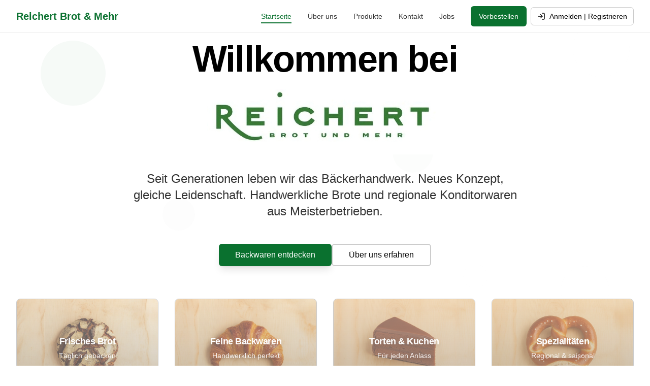

--- FILE ---
content_type: text/html; charset=utf-8
request_url: https://www.reichert.bio/
body_size: 1814
content:
<!DOCTYPE html>
<html lang="de">
  <head>
    <meta charset="UTF-8" />
    <meta name="viewport" content="width=device-width, initial-scale=1.0" />
    <title>Reichert Brot &amp; Mehr - Traditionelle Bäckerei in Bad Soden</title>
    <meta name="description" content="Reichert Brot & Mehr - Ihre traditionelle Bäckerei im Herzen von Bad Soden.">
    <meta name="author" content="Reichert Brot & Mehr" />

    
    
    <meta property="og:type" content="website" />
    <meta
      property="og:image"
      content="https://storage.googleapis.com/gpt-engineer-file-uploads/wHhiaPisQPQdvA1NK55uJfAoFtg1/social-images/social-1757783923450-bild ki bäckereei-Photoroom.jpg"
    />

    <meta name="twitter:card" content="summary_large_image" />
    <meta name="twitter:site" content="@reichert_baeckerei" />
    <meta
      name="twitter:image"
      content="https://storage.googleapis.com/gpt-engineer-file-uploads/wHhiaPisQPQdvA1NK55uJfAoFtg1/social-images/social-1757783923450-bild ki bäckereei-Photoroom.jpg"
    />

    <!-- Google Analytics 4 -->
    <script async src="https://www.googletagmanager.com/gtag/js?id=G-0SXR07DJTC"></script>
    <script>
      window.dataLayer = window.dataLayer || [];
      function gtag(){dataLayer.push(arguments);}
      gtag('js', new Date());
      gtag('config', 'G-0SXR07DJTC', {
        page_path: window.location.pathname,
        anonymize_ip: true,
        cookie_flags: 'SameSite=None;Secure'
      });
    </script>

    <!-- DNS Prefetch für externe Ressourcen -->
    <link rel="dns-prefetch" href="https://pggoqalpxobhprkfvusn.supabase.co">
    <link rel="dns-prefetch" href="https://fonts.googleapis.com">
    <link rel="dns-prefetch" href="https://fonts.gstatic.com">
    
    <link rel="icon" href="/favicon.ico" type="image/x-icon" />
    
    <!-- Preload kritischer Bilder -->
    <link rel="preload" as="image" href="/logo-reichert.png" type="image/png" fetchpriority="high">
    <link rel="preload" as="image" href="/lovable-uploads/brezel-startseite-hero.jpg" type="image/jpeg" fetchpriority="high" media="(min-width: 769px)">
    
    <link rel="preconnect" href="https://fonts.googleapis.com" />
    <link rel="preconnect" href="https://fonts.gstatic.com" crossorigin />

    <!-- Critical CSS inlined to prevent render blocking -->
    <style>
      /* Critical base styles */
      *,::before,::after{box-sizing:border-box;border-width:0;border-style:solid;border-color:#e5e7eb}
      html{line-height:1.5;-webkit-text-size-adjust:100%;-moz-tab-size:4;-o-tab-size:4;tab-size:4;font-family:ui-sans-serif,system-ui,-apple-system,BlinkMacSystemFont,"Segoe UI",Roboto,"Helvetica Neue",Arial,"Noto Sans",sans-serif}
      body{margin:0;line-height:inherit;background-color:hsl(var(--background));color:hsl(var(--foreground));font-family:'Inter',sans-serif}
      #root{min-height:100vh}

      /* Essential color variables for initial render */
      :root{
        --background:0 0% 100%;
        --foreground:240 10% 3.9%;
        --primary:240 5.9% 10%;
        --primary-foreground:0 0% 98%;
      }

      /* Dark mode variables */
      .dark{
        --background:240 10% 3.9%;
        --foreground:0 0% 98%;
        --primary:0 0% 98%;
        --primary-foreground:240 5.9% 10%;
      }
    </style>
    <meta property="og:title" content="Reichert Brot &amp; Mehr - Traditionelle Bäckerei in Bad Soden">
  <meta name="twitter:title" content="Reichert Brot &amp; Mehr - Traditionelle Bäckerei in Bad Soden">
  <meta property="og:description" content="Reichert Brot &amp; Mehr - Ihre traditionelle Bäckerei im Herzen von Bad Soden.">
  <meta name="twitter:description" content="Reichert Brot &amp; Mehr - Ihre traditionelle Bäckerei im Herzen von Bad Soden.">
  <script type="module" crossorigin src="/assets/index-_ORVIvhr.js"></script>
  <link rel="stylesheet" crossorigin href="/assets/index-D-PnwydK.css">
<script defer src="https://www.reichert.bio/~flock.js" data-proxy-url="https://www.reichert.bio/~api/analytics"></script></head>

  <body>
    <div id="root"></div>
  </body>
</html>


--- FILE ---
content_type: text/javascript; charset=utf-8
request_url: https://www.reichert.bio/assets/index-_ORVIvhr.js
body_size: 168154
content:
const __vite__mapDeps=(i,m=__vite__mapDeps,d=(m.f||(m.f=["assets/Products-DAAVa3a6.js","assets/select-Bp8GgZ32.js","assets/index-BdQq_4o_.js","assets/check-BE6YPb7K.js","assets/FeatureDisabledOverlay-Q4pCy9J9.js","assets/triangle-alert-DrWnlhK_.js","assets/search-Bh9wk3Fe.js","assets/Contact-BvGEDF7w.js","assets/Profile-B-ExOaNL.js","assets/arrow-left-DE9gg1U0.js","assets/useQuery-DoqV0gIF.js","assets/save-ChmU4gBc.js","assets/MyOrders-C-FuG6Uj.js","assets/error-handler-D7xDamfC.js","assets/alert-dialog-DhqWGv0g.js","assets/MyFavorites-DdDWhWqW.js","assets/alert-CUUiOKYu.js","assets/trash-2-0Dfls4ZD.js","assets/PreOrder-B_F9Epaz.js","assets/ModernProgressBar-DMm41leJ.js","assets/shopping-cart-McVFUI0p.js","assets/minus-WhZlmBiV.js","assets/refresh-cw-C1_Rs16l.js","assets/scroll-area-C-2xrbT4.js","assets/format-D9jsjZ8t.js","assets/de-CYj_TCfd.js","assets/endOfMonth-B-IWhfO5.js","assets/PaymentSuccess-BXicL1F-.js","assets/Admin-BZ754utE.js","assets/dialog-Du1rt-bL.js","assets/switch-CuwPxt3V.js","assets/download-BUx_FOwZ.js","assets/circle-check-BtYt_OWz.js","assets/Dev-Dht5_Mbb.js","assets/pen-oH30lEyi.js","assets/trending-up-BF_mmsY2.js","assets/Privacy-CDjpQwHy.js","assets/Jobs-CLQkunz1.js","assets/PasswordReset-LaFB-9__.js","assets/Loyalty-358p9Ek1.js"])))=>i.map(i=>d[i]);
var Zf=e=>{throw TypeError(e)};var Ql=(e,t,n)=>t.has(e)||Zf("Cannot "+n);var j=(e,t,n)=>(Ql(e,t,"read from private field"),n?n.call(e):t.get(e)),ne=(e,t,n)=>t.has(e)?Zf("Cannot add the same private member more than once"):t instanceof WeakSet?t.add(e):t.set(e,n),K=(e,t,n,r)=>(Ql(e,t,"write to private field"),r?r.call(e,n):t.set(e,n),n),Fe=(e,t,n)=>(Ql(e,t,"access private method"),n);var Ei=(e,t,n,r)=>({set _(s){K(e,t,s,n)},get _(){return j(e,t,r)}});function Ix(e,t){for(var n=0;n<t.length;n++){const r=t[n];if(typeof r!="string"&&!Array.isArray(r)){for(const s in r)if(s!=="default"&&!(s in e)){const o=Object.getOwnPropertyDescriptor(r,s);o&&Object.defineProperty(e,s,o.get?o:{enumerable:!0,get:()=>r[s]})}}}return Object.freeze(Object.defineProperty(e,Symbol.toStringTag,{value:"Module"}))}(function(){const t=document.createElement("link").relList;if(t&&t.supports&&t.supports("modulepreload"))return;for(const s of document.querySelectorAll('link[rel="modulepreload"]'))r(s);new MutationObserver(s=>{for(const o of s)if(o.type==="childList")for(const i of o.addedNodes)i.tagName==="LINK"&&i.rel==="modulepreload"&&r(i)}).observe(document,{childList:!0,subtree:!0});function n(s){const o={};return s.integrity&&(o.integrity=s.integrity),s.referrerPolicy&&(o.referrerPolicy=s.referrerPolicy),s.crossOrigin==="use-credentials"?o.credentials="include":s.crossOrigin==="anonymous"?o.credentials="omit":o.credentials="same-origin",o}function r(s){if(s.ep)return;s.ep=!0;const o=n(s);fetch(s.href,o)}})();var Et=typeof globalThis<"u"?globalThis:typeof window<"u"?window:typeof global<"u"?global:typeof self<"u"?self:{};function jm(e){return e&&e.__esModule&&Object.prototype.hasOwnProperty.call(e,"default")?e.default:e}function Lx(e){if(e.__esModule)return e;var t=e.default;if(typeof t=="function"){var n=function r(){return this instanceof r?Reflect.construct(t,arguments,this.constructor):t.apply(this,arguments)};n.prototype=t.prototype}else n={};return Object.defineProperty(n,"__esModule",{value:!0}),Object.keys(e).forEach(function(r){var s=Object.getOwnPropertyDescriptor(e,r);Object.defineProperty(n,r,s.get?s:{enumerable:!0,get:function(){return e[r]}})}),n}var Nm={exports:{}},il={},Pm={exports:{}},Y={};/**
 * @license React
 * react.production.min.js
 *
 * Copyright (c) Facebook, Inc. and its affiliates.
 *
 * This source code is licensed under the MIT license found in the
 * LICENSE file in the root directory of this source tree.
 */var ii=Symbol.for("react.element"),Mx=Symbol.for("react.portal"),$x=Symbol.for("react.fragment"),Dx=Symbol.for("react.strict_mode"),Fx=Symbol.for("react.profiler"),Ux=Symbol.for("react.provider"),zx=Symbol.for("react.context"),Bx=Symbol.for("react.forward_ref"),Wx=Symbol.for("react.suspense"),Vx=Symbol.for("react.memo"),Hx=Symbol.for("react.lazy"),eh=Symbol.iterator;function Kx(e){return e===null||typeof e!="object"?null:(e=eh&&e[eh]||e["@@iterator"],typeof e=="function"?e:null)}var Rm={isMounted:function(){return!1},enqueueForceUpdate:function(){},enqueueReplaceState:function(){},enqueueSetState:function(){}},Am=Object.assign,Om={};function Vs(e,t,n){this.props=e,this.context=t,this.refs=Om,this.updater=n||Rm}Vs.prototype.isReactComponent={};Vs.prototype.setState=function(e,t){if(typeof e!="object"&&typeof e!="function"&&e!=null)throw Error("setState(...): takes an object of state variables to update or a function which returns an object of state variables.");this.updater.enqueueSetState(this,e,t,"setState")};Vs.prototype.forceUpdate=function(e){this.updater.enqueueForceUpdate(this,e,"forceUpdate")};function Im(){}Im.prototype=Vs.prototype;function wd(e,t,n){this.props=e,this.context=t,this.refs=Om,this.updater=n||Rm}var xd=wd.prototype=new Im;xd.constructor=wd;Am(xd,Vs.prototype);xd.isPureReactComponent=!0;var th=Array.isArray,Lm=Object.prototype.hasOwnProperty,bd={current:null},Mm={key:!0,ref:!0,__self:!0,__source:!0};function $m(e,t,n){var r,s={},o=null,i=null;if(t!=null)for(r in t.ref!==void 0&&(i=t.ref),t.key!==void 0&&(o=""+t.key),t)Lm.call(t,r)&&!Mm.hasOwnProperty(r)&&(s[r]=t[r]);var a=arguments.length-2;if(a===1)s.children=n;else if(1<a){for(var l=Array(a),u=0;u<a;u++)l[u]=arguments[u+2];s.children=l}if(e&&e.defaultProps)for(r in a=e.defaultProps,a)s[r]===void 0&&(s[r]=a[r]);return{$$typeof:ii,type:e,key:o,ref:i,props:s,_owner:bd.current}}function qx(e,t){return{$$typeof:ii,type:e.type,key:t,ref:e.ref,props:e.props,_owner:e._owner}}function _d(e){return typeof e=="object"&&e!==null&&e.$$typeof===ii}function Gx(e){var t={"=":"=0",":":"=2"};return"$"+e.replace(/[=:]/g,function(n){return t[n]})}var nh=/\/+/g;function Yl(e,t){return typeof e=="object"&&e!==null&&e.key!=null?Gx(""+e.key):t.toString(36)}function sa(e,t,n,r,s){var o=typeof e;(o==="undefined"||o==="boolean")&&(e=null);var i=!1;if(e===null)i=!0;else switch(o){case"string":case"number":i=!0;break;case"object":switch(e.$$typeof){case ii:case Mx:i=!0}}if(i)return i=e,s=s(i),e=r===""?"."+Yl(i,0):r,th(s)?(n="",e!=null&&(n=e.replace(nh,"$&/")+"/"),sa(s,t,n,"",function(u){return u})):s!=null&&(_d(s)&&(s=qx(s,n+(!s.key||i&&i.key===s.key?"":(""+s.key).replace(nh,"$&/")+"/")+e)),t.push(s)),1;if(i=0,r=r===""?".":r+":",th(e))for(var a=0;a<e.length;a++){o=e[a];var l=r+Yl(o,a);i+=sa(o,t,n,l,s)}else if(l=Kx(e),typeof l=="function")for(e=l.call(e),a=0;!(o=e.next()).done;)o=o.value,l=r+Yl(o,a++),i+=sa(o,t,n,l,s);else if(o==="object")throw t=String(e),Error("Objects are not valid as a React child (found: "+(t==="[object Object]"?"object with keys {"+Object.keys(e).join(", ")+"}":t)+"). If you meant to render a collection of children, use an array instead.");return i}function ki(e,t,n){if(e==null)return e;var r=[],s=0;return sa(e,r,"","",function(o){return t.call(n,o,s++)}),r}function Qx(e){if(e._status===-1){var t=e._result;t=t(),t.then(function(n){(e._status===0||e._status===-1)&&(e._status=1,e._result=n)},function(n){(e._status===0||e._status===-1)&&(e._status=2,e._result=n)}),e._status===-1&&(e._status=0,e._result=t)}if(e._status===1)return e._result.default;throw e._result}var Ye={current:null},oa={transition:null},Yx={ReactCurrentDispatcher:Ye,ReactCurrentBatchConfig:oa,ReactCurrentOwner:bd};function Dm(){throw Error("act(...) is not supported in production builds of React.")}Y.Children={map:ki,forEach:function(e,t,n){ki(e,function(){t.apply(this,arguments)},n)},count:function(e){var t=0;return ki(e,function(){t++}),t},toArray:function(e){return ki(e,function(t){return t})||[]},only:function(e){if(!_d(e))throw Error("React.Children.only expected to receive a single React element child.");return e}};Y.Component=Vs;Y.Fragment=$x;Y.Profiler=Fx;Y.PureComponent=wd;Y.StrictMode=Dx;Y.Suspense=Wx;Y.__SECRET_INTERNALS_DO_NOT_USE_OR_YOU_WILL_BE_FIRED=Yx;Y.act=Dm;Y.cloneElement=function(e,t,n){if(e==null)throw Error("React.cloneElement(...): The argument must be a React element, but you passed "+e+".");var r=Am({},e.props),s=e.key,o=e.ref,i=e._owner;if(t!=null){if(t.ref!==void 0&&(o=t.ref,i=bd.current),t.key!==void 0&&(s=""+t.key),e.type&&e.type.defaultProps)var a=e.type.defaultProps;for(l in t)Lm.call(t,l)&&!Mm.hasOwnProperty(l)&&(r[l]=t[l]===void 0&&a!==void 0?a[l]:t[l])}var l=arguments.length-2;if(l===1)r.children=n;else if(1<l){a=Array(l);for(var u=0;u<l;u++)a[u]=arguments[u+2];r.children=a}return{$$typeof:ii,type:e.type,key:s,ref:o,props:r,_owner:i}};Y.createContext=function(e){return e={$$typeof:zx,_currentValue:e,_currentValue2:e,_threadCount:0,Provider:null,Consumer:null,_defaultValue:null,_globalName:null},e.Provider={$$typeof:Ux,_context:e},e.Consumer=e};Y.createElement=$m;Y.createFactory=function(e){var t=$m.bind(null,e);return t.type=e,t};Y.createRef=function(){return{current:null}};Y.forwardRef=function(e){return{$$typeof:Bx,render:e}};Y.isValidElement=_d;Y.lazy=function(e){return{$$typeof:Hx,_payload:{_status:-1,_result:e},_init:Qx}};Y.memo=function(e,t){return{$$typeof:Vx,type:e,compare:t===void 0?null:t}};Y.startTransition=function(e){var t=oa.transition;oa.transition={};try{e()}finally{oa.transition=t}};Y.unstable_act=Dm;Y.useCallback=function(e,t){return Ye.current.useCallback(e,t)};Y.useContext=function(e){return Ye.current.useContext(e)};Y.useDebugValue=function(){};Y.useDeferredValue=function(e){return Ye.current.useDeferredValue(e)};Y.useEffect=function(e,t){return Ye.current.useEffect(e,t)};Y.useId=function(){return Ye.current.useId()};Y.useImperativeHandle=function(e,t,n){return Ye.current.useImperativeHandle(e,t,n)};Y.useInsertionEffect=function(e,t){return Ye.current.useInsertionEffect(e,t)};Y.useLayoutEffect=function(e,t){return Ye.current.useLayoutEffect(e,t)};Y.useMemo=function(e,t){return Ye.current.useMemo(e,t)};Y.useReducer=function(e,t,n){return Ye.current.useReducer(e,t,n)};Y.useRef=function(e){return Ye.current.useRef(e)};Y.useState=function(e){return Ye.current.useState(e)};Y.useSyncExternalStore=function(e,t,n){return Ye.current.useSyncExternalStore(e,t,n)};Y.useTransition=function(){return Ye.current.useTransition()};Y.version="18.3.1";Pm.exports=Y;var p=Pm.exports;const R=jm(p),Fm=Ix({__proto__:null,default:R},[p]);/**
 * @license React
 * react-jsx-runtime.production.min.js
 *
 * Copyright (c) Facebook, Inc. and its affiliates.
 *
 * This source code is licensed under the MIT license found in the
 * LICENSE file in the root directory of this source tree.
 */var Jx=p,Xx=Symbol.for("react.element"),Zx=Symbol.for("react.fragment"),eb=Object.prototype.hasOwnProperty,tb=Jx.__SECRET_INTERNALS_DO_NOT_USE_OR_YOU_WILL_BE_FIRED.ReactCurrentOwner,nb={key:!0,ref:!0,__self:!0,__source:!0};function Um(e,t,n){var r,s={},o=null,i=null;n!==void 0&&(o=""+n),t.key!==void 0&&(o=""+t.key),t.ref!==void 0&&(i=t.ref);for(r in t)eb.call(t,r)&&!nb.hasOwnProperty(r)&&(s[r]=t[r]);if(e&&e.defaultProps)for(r in t=e.defaultProps,t)s[r]===void 0&&(s[r]=t[r]);return{$$typeof:Xx,type:e,key:o,ref:i,props:s,_owner:tb.current}}il.Fragment=Zx;il.jsx=Um;il.jsxs=Um;Nm.exports=il;var d=Nm.exports,zm={exports:{}},mt={},Bm={exports:{}},Wm={};/**
 * @license React
 * scheduler.production.min.js
 *
 * Copyright (c) Facebook, Inc. and its affiliates.
 *
 * This source code is licensed under the MIT license found in the
 * LICENSE file in the root directory of this source tree.
 */(function(e){function t(T,O){var D=T.length;T.push(O);e:for(;0<D;){var M=D-1>>>1,z=T[M];if(0<s(z,O))T[M]=O,T[D]=z,D=M;else break e}}function n(T){return T.length===0?null:T[0]}function r(T){if(T.length===0)return null;var O=T[0],D=T.pop();if(D!==O){T[0]=D;e:for(var M=0,z=T.length,J=z>>>1;M<J;){var pe=2*(M+1)-1,it=T[pe],re=pe+1,Tt=T[re];if(0>s(it,D))re<z&&0>s(Tt,it)?(T[M]=Tt,T[re]=D,M=re):(T[M]=it,T[pe]=D,M=pe);else if(re<z&&0>s(Tt,D))T[M]=Tt,T[re]=D,M=re;else break e}}return O}function s(T,O){var D=T.sortIndex-O.sortIndex;return D!==0?D:T.id-O.id}if(typeof performance=="object"&&typeof performance.now=="function"){var o=performance;e.unstable_now=function(){return o.now()}}else{var i=Date,a=i.now();e.unstable_now=function(){return i.now()-a}}var l=[],u=[],c=1,f=null,h=3,v=!1,x=!1,g=!1,b=typeof setTimeout=="function"?setTimeout:null,w=typeof clearTimeout=="function"?clearTimeout:null,m=typeof setImmediate<"u"?setImmediate:null;typeof navigator<"u"&&navigator.scheduling!==void 0&&navigator.scheduling.isInputPending!==void 0&&navigator.scheduling.isInputPending.bind(navigator.scheduling);function y(T){for(var O=n(u);O!==null;){if(O.callback===null)r(u);else if(O.startTime<=T)r(u),O.sortIndex=O.expirationTime,t(l,O);else break;O=n(u)}}function _(T){if(g=!1,y(T),!x)if(n(l)!==null)x=!0,U(S);else{var O=n(u);O!==null&&Q(_,O.startTime-T)}}function S(T,O){x=!1,g&&(g=!1,w(C),C=-1),v=!0;var D=h;try{for(y(O),f=n(l);f!==null&&(!(f.expirationTime>O)||T&&!F());){var M=f.callback;if(typeof M=="function"){f.callback=null,h=f.priorityLevel;var z=M(f.expirationTime<=O);O=e.unstable_now(),typeof z=="function"?f.callback=z:f===n(l)&&r(l),y(O)}else r(l);f=n(l)}if(f!==null)var J=!0;else{var pe=n(u);pe!==null&&Q(_,pe.startTime-O),J=!1}return J}finally{f=null,h=D,v=!1}}var E=!1,k=null,C=-1,P=5,A=-1;function F(){return!(e.unstable_now()-A<P)}function $(){if(k!==null){var T=e.unstable_now();A=T;var O=!0;try{O=k(!0,T)}finally{O?B():(E=!1,k=null)}}else E=!1}var B;if(typeof m=="function")B=function(){m($)};else if(typeof MessageChannel<"u"){var I=new MessageChannel,q=I.port2;I.port1.onmessage=$,B=function(){q.postMessage(null)}}else B=function(){b($,0)};function U(T){k=T,E||(E=!0,B())}function Q(T,O){C=b(function(){T(e.unstable_now())},O)}e.unstable_IdlePriority=5,e.unstable_ImmediatePriority=1,e.unstable_LowPriority=4,e.unstable_NormalPriority=3,e.unstable_Profiling=null,e.unstable_UserBlockingPriority=2,e.unstable_cancelCallback=function(T){T.callback=null},e.unstable_continueExecution=function(){x||v||(x=!0,U(S))},e.unstable_forceFrameRate=function(T){0>T||125<T?console.error("forceFrameRate takes a positive int between 0 and 125, forcing frame rates higher than 125 fps is not supported"):P=0<T?Math.floor(1e3/T):5},e.unstable_getCurrentPriorityLevel=function(){return h},e.unstable_getFirstCallbackNode=function(){return n(l)},e.unstable_next=function(T){switch(h){case 1:case 2:case 3:var O=3;break;default:O=h}var D=h;h=O;try{return T()}finally{h=D}},e.unstable_pauseExecution=function(){},e.unstable_requestPaint=function(){},e.unstable_runWithPriority=function(T,O){switch(T){case 1:case 2:case 3:case 4:case 5:break;default:T=3}var D=h;h=T;try{return O()}finally{h=D}},e.unstable_scheduleCallback=function(T,O,D){var M=e.unstable_now();switch(typeof D=="object"&&D!==null?(D=D.delay,D=typeof D=="number"&&0<D?M+D:M):D=M,T){case 1:var z=-1;break;case 2:z=250;break;case 5:z=1073741823;break;case 4:z=1e4;break;default:z=5e3}return z=D+z,T={id:c++,callback:O,priorityLevel:T,startTime:D,expirationTime:z,sortIndex:-1},D>M?(T.sortIndex=D,t(u,T),n(l)===null&&T===n(u)&&(g?(w(C),C=-1):g=!0,Q(_,D-M))):(T.sortIndex=z,t(l,T),x||v||(x=!0,U(S))),T},e.unstable_shouldYield=F,e.unstable_wrapCallback=function(T){var O=h;return function(){var D=h;h=O;try{return T.apply(this,arguments)}finally{h=D}}}})(Wm);Bm.exports=Wm;var rb=Bm.exports;/**
 * @license React
 * react-dom.production.min.js
 *
 * Copyright (c) Facebook, Inc. and its affiliates.
 *
 * This source code is licensed under the MIT license found in the
 * LICENSE file in the root directory of this source tree.
 */var sb=p,pt=rb;function N(e){for(var t="https://reactjs.org/docs/error-decoder.html?invariant="+e,n=1;n<arguments.length;n++)t+="&args[]="+encodeURIComponent(arguments[n]);return"Minified React error #"+e+"; visit "+t+" for the full message or use the non-minified dev environment for full errors and additional helpful warnings."}var Vm=new Set,Oo={};function Mr(e,t){Os(e,t),Os(e+"Capture",t)}function Os(e,t){for(Oo[e]=t,e=0;e<t.length;e++)Vm.add(t[e])}var fn=!(typeof window>"u"||typeof window.document>"u"||typeof window.document.createElement>"u"),Ku=Object.prototype.hasOwnProperty,ob=/^[:A-Z_a-z\u00C0-\u00D6\u00D8-\u00F6\u00F8-\u02FF\u0370-\u037D\u037F-\u1FFF\u200C-\u200D\u2070-\u218F\u2C00-\u2FEF\u3001-\uD7FF\uF900-\uFDCF\uFDF0-\uFFFD][:A-Z_a-z\u00C0-\u00D6\u00D8-\u00F6\u00F8-\u02FF\u0370-\u037D\u037F-\u1FFF\u200C-\u200D\u2070-\u218F\u2C00-\u2FEF\u3001-\uD7FF\uF900-\uFDCF\uFDF0-\uFFFD\-.0-9\u00B7\u0300-\u036F\u203F-\u2040]*$/,rh={},sh={};function ib(e){return Ku.call(sh,e)?!0:Ku.call(rh,e)?!1:ob.test(e)?sh[e]=!0:(rh[e]=!0,!1)}function ab(e,t,n,r){if(n!==null&&n.type===0)return!1;switch(typeof t){case"function":case"symbol":return!0;case"boolean":return r?!1:n!==null?!n.acceptsBooleans:(e=e.toLowerCase().slice(0,5),e!=="data-"&&e!=="aria-");default:return!1}}function lb(e,t,n,r){if(t===null||typeof t>"u"||ab(e,t,n,r))return!0;if(r)return!1;if(n!==null)switch(n.type){case 3:return!t;case 4:return t===!1;case 5:return isNaN(t);case 6:return isNaN(t)||1>t}return!1}function Je(e,t,n,r,s,o,i){this.acceptsBooleans=t===2||t===3||t===4,this.attributeName=r,this.attributeNamespace=s,this.mustUseProperty=n,this.propertyName=e,this.type=t,this.sanitizeURL=o,this.removeEmptyString=i}var De={};"children dangerouslySetInnerHTML defaultValue defaultChecked innerHTML suppressContentEditableWarning suppressHydrationWarning style".split(" ").forEach(function(e){De[e]=new Je(e,0,!1,e,null,!1,!1)});[["acceptCharset","accept-charset"],["className","class"],["htmlFor","for"],["httpEquiv","http-equiv"]].forEach(function(e){var t=e[0];De[t]=new Je(t,1,!1,e[1],null,!1,!1)});["contentEditable","draggable","spellCheck","value"].forEach(function(e){De[e]=new Je(e,2,!1,e.toLowerCase(),null,!1,!1)});["autoReverse","externalResourcesRequired","focusable","preserveAlpha"].forEach(function(e){De[e]=new Je(e,2,!1,e,null,!1,!1)});"allowFullScreen async autoFocus autoPlay controls default defer disabled disablePictureInPicture disableRemotePlayback formNoValidate hidden loop noModule noValidate open playsInline readOnly required reversed scoped seamless itemScope".split(" ").forEach(function(e){De[e]=new Je(e,3,!1,e.toLowerCase(),null,!1,!1)});["checked","multiple","muted","selected"].forEach(function(e){De[e]=new Je(e,3,!0,e,null,!1,!1)});["capture","download"].forEach(function(e){De[e]=new Je(e,4,!1,e,null,!1,!1)});["cols","rows","size","span"].forEach(function(e){De[e]=new Je(e,6,!1,e,null,!1,!1)});["rowSpan","start"].forEach(function(e){De[e]=new Je(e,5,!1,e.toLowerCase(),null,!1,!1)});var Sd=/[\-:]([a-z])/g;function Ed(e){return e[1].toUpperCase()}"accent-height alignment-baseline arabic-form baseline-shift cap-height clip-path clip-rule color-interpolation color-interpolation-filters color-profile color-rendering dominant-baseline enable-background fill-opacity fill-rule flood-color flood-opacity font-family font-size font-size-adjust font-stretch font-style font-variant font-weight glyph-name glyph-orientation-horizontal glyph-orientation-vertical horiz-adv-x horiz-origin-x image-rendering letter-spacing lighting-color marker-end marker-mid marker-start overline-position overline-thickness paint-order panose-1 pointer-events rendering-intent shape-rendering stop-color stop-opacity strikethrough-position strikethrough-thickness stroke-dasharray stroke-dashoffset stroke-linecap stroke-linejoin stroke-miterlimit stroke-opacity stroke-width text-anchor text-decoration text-rendering underline-position underline-thickness unicode-bidi unicode-range units-per-em v-alphabetic v-hanging v-ideographic v-mathematical vector-effect vert-adv-y vert-origin-x vert-origin-y word-spacing writing-mode xmlns:xlink x-height".split(" ").forEach(function(e){var t=e.replace(Sd,Ed);De[t]=new Je(t,1,!1,e,null,!1,!1)});"xlink:actuate xlink:arcrole xlink:role xlink:show xlink:title xlink:type".split(" ").forEach(function(e){var t=e.replace(Sd,Ed);De[t]=new Je(t,1,!1,e,"http://www.w3.org/1999/xlink",!1,!1)});["xml:base","xml:lang","xml:space"].forEach(function(e){var t=e.replace(Sd,Ed);De[t]=new Je(t,1,!1,e,"http://www.w3.org/XML/1998/namespace",!1,!1)});["tabIndex","crossOrigin"].forEach(function(e){De[e]=new Je(e,1,!1,e.toLowerCase(),null,!1,!1)});De.xlinkHref=new Je("xlinkHref",1,!1,"xlink:href","http://www.w3.org/1999/xlink",!0,!1);["src","href","action","formAction"].forEach(function(e){De[e]=new Je(e,1,!1,e.toLowerCase(),null,!0,!0)});function kd(e,t,n,r){var s=De.hasOwnProperty(t)?De[t]:null;(s!==null?s.type!==0:r||!(2<t.length)||t[0]!=="o"&&t[0]!=="O"||t[1]!=="n"&&t[1]!=="N")&&(lb(t,n,s,r)&&(n=null),r||s===null?ib(t)&&(n===null?e.removeAttribute(t):e.setAttribute(t,""+n)):s.mustUseProperty?e[s.propertyName]=n===null?s.type===3?!1:"":n:(t=s.attributeName,r=s.attributeNamespace,n===null?e.removeAttribute(t):(s=s.type,n=s===3||s===4&&n===!0?"":""+n,r?e.setAttributeNS(r,t,n):e.setAttribute(t,n))))}var yn=sb.__SECRET_INTERNALS_DO_NOT_USE_OR_YOU_WILL_BE_FIRED,Ci=Symbol.for("react.element"),ns=Symbol.for("react.portal"),rs=Symbol.for("react.fragment"),Cd=Symbol.for("react.strict_mode"),qu=Symbol.for("react.profiler"),Hm=Symbol.for("react.provider"),Km=Symbol.for("react.context"),Td=Symbol.for("react.forward_ref"),Gu=Symbol.for("react.suspense"),Qu=Symbol.for("react.suspense_list"),jd=Symbol.for("react.memo"),Rn=Symbol.for("react.lazy"),qm=Symbol.for("react.offscreen"),oh=Symbol.iterator;function eo(e){return e===null||typeof e!="object"?null:(e=oh&&e[oh]||e["@@iterator"],typeof e=="function"?e:null)}var ve=Object.assign,Jl;function po(e){if(Jl===void 0)try{throw Error()}catch(n){var t=n.stack.trim().match(/\n( *(at )?)/);Jl=t&&t[1]||""}return`
`+Jl+e}var Xl=!1;function Zl(e,t){if(!e||Xl)return"";Xl=!0;var n=Error.prepareStackTrace;Error.prepareStackTrace=void 0;try{if(t)if(t=function(){throw Error()},Object.defineProperty(t.prototype,"props",{set:function(){throw Error()}}),typeof Reflect=="object"&&Reflect.construct){try{Reflect.construct(t,[])}catch(u){var r=u}Reflect.construct(e,[],t)}else{try{t.call()}catch(u){r=u}e.call(t.prototype)}else{try{throw Error()}catch(u){r=u}e()}}catch(u){if(u&&r&&typeof u.stack=="string"){for(var s=u.stack.split(`
`),o=r.stack.split(`
`),i=s.length-1,a=o.length-1;1<=i&&0<=a&&s[i]!==o[a];)a--;for(;1<=i&&0<=a;i--,a--)if(s[i]!==o[a]){if(i!==1||a!==1)do if(i--,a--,0>a||s[i]!==o[a]){var l=`
`+s[i].replace(" at new "," at ");return e.displayName&&l.includes("<anonymous>")&&(l=l.replace("<anonymous>",e.displayName)),l}while(1<=i&&0<=a);break}}}finally{Xl=!1,Error.prepareStackTrace=n}return(e=e?e.displayName||e.name:"")?po(e):""}function ub(e){switch(e.tag){case 5:return po(e.type);case 16:return po("Lazy");case 13:return po("Suspense");case 19:return po("SuspenseList");case 0:case 2:case 15:return e=Zl(e.type,!1),e;case 11:return e=Zl(e.type.render,!1),e;case 1:return e=Zl(e.type,!0),e;default:return""}}function Yu(e){if(e==null)return null;if(typeof e=="function")return e.displayName||e.name||null;if(typeof e=="string")return e;switch(e){case rs:return"Fragment";case ns:return"Portal";case qu:return"Profiler";case Cd:return"StrictMode";case Gu:return"Suspense";case Qu:return"SuspenseList"}if(typeof e=="object")switch(e.$$typeof){case Km:return(e.displayName||"Context")+".Consumer";case Hm:return(e._context.displayName||"Context")+".Provider";case Td:var t=e.render;return e=e.displayName,e||(e=t.displayName||t.name||"",e=e!==""?"ForwardRef("+e+")":"ForwardRef"),e;case jd:return t=e.displayName||null,t!==null?t:Yu(e.type)||"Memo";case Rn:t=e._payload,e=e._init;try{return Yu(e(t))}catch{}}return null}function cb(e){var t=e.type;switch(e.tag){case 24:return"Cache";case 9:return(t.displayName||"Context")+".Consumer";case 10:return(t._context.displayName||"Context")+".Provider";case 18:return"DehydratedFragment";case 11:return e=t.render,e=e.displayName||e.name||"",t.displayName||(e!==""?"ForwardRef("+e+")":"ForwardRef");case 7:return"Fragment";case 5:return t;case 4:return"Portal";case 3:return"Root";case 6:return"Text";case 16:return Yu(t);case 8:return t===Cd?"StrictMode":"Mode";case 22:return"Offscreen";case 12:return"Profiler";case 21:return"Scope";case 13:return"Suspense";case 19:return"SuspenseList";case 25:return"TracingMarker";case 1:case 0:case 17:case 2:case 14:case 15:if(typeof t=="function")return t.displayName||t.name||null;if(typeof t=="string")return t}return null}function er(e){switch(typeof e){case"boolean":case"number":case"string":case"undefined":return e;case"object":return e;default:return""}}function Gm(e){var t=e.type;return(e=e.nodeName)&&e.toLowerCase()==="input"&&(t==="checkbox"||t==="radio")}function db(e){var t=Gm(e)?"checked":"value",n=Object.getOwnPropertyDescriptor(e.constructor.prototype,t),r=""+e[t];if(!e.hasOwnProperty(t)&&typeof n<"u"&&typeof n.get=="function"&&typeof n.set=="function"){var s=n.get,o=n.set;return Object.defineProperty(e,t,{configurable:!0,get:function(){return s.call(this)},set:function(i){r=""+i,o.call(this,i)}}),Object.defineProperty(e,t,{enumerable:n.enumerable}),{getValue:function(){return r},setValue:function(i){r=""+i},stopTracking:function(){e._valueTracker=null,delete e[t]}}}}function Ti(e){e._valueTracker||(e._valueTracker=db(e))}function Qm(e){if(!e)return!1;var t=e._valueTracker;if(!t)return!0;var n=t.getValue(),r="";return e&&(r=Gm(e)?e.checked?"true":"false":e.value),e=r,e!==n?(t.setValue(e),!0):!1}function ba(e){if(e=e||(typeof document<"u"?document:void 0),typeof e>"u")return null;try{return e.activeElement||e.body}catch{return e.body}}function Ju(e,t){var n=t.checked;return ve({},t,{defaultChecked:void 0,defaultValue:void 0,value:void 0,checked:n??e._wrapperState.initialChecked})}function ih(e,t){var n=t.defaultValue==null?"":t.defaultValue,r=t.checked!=null?t.checked:t.defaultChecked;n=er(t.value!=null?t.value:n),e._wrapperState={initialChecked:r,initialValue:n,controlled:t.type==="checkbox"||t.type==="radio"?t.checked!=null:t.value!=null}}function Ym(e,t){t=t.checked,t!=null&&kd(e,"checked",t,!1)}function Xu(e,t){Ym(e,t);var n=er(t.value),r=t.type;if(n!=null)r==="number"?(n===0&&e.value===""||e.value!=n)&&(e.value=""+n):e.value!==""+n&&(e.value=""+n);else if(r==="submit"||r==="reset"){e.removeAttribute("value");return}t.hasOwnProperty("value")?Zu(e,t.type,n):t.hasOwnProperty("defaultValue")&&Zu(e,t.type,er(t.defaultValue)),t.checked==null&&t.defaultChecked!=null&&(e.defaultChecked=!!t.defaultChecked)}function ah(e,t,n){if(t.hasOwnProperty("value")||t.hasOwnProperty("defaultValue")){var r=t.type;if(!(r!=="submit"&&r!=="reset"||t.value!==void 0&&t.value!==null))return;t=""+e._wrapperState.initialValue,n||t===e.value||(e.value=t),e.defaultValue=t}n=e.name,n!==""&&(e.name=""),e.defaultChecked=!!e._wrapperState.initialChecked,n!==""&&(e.name=n)}function Zu(e,t,n){(t!=="number"||ba(e.ownerDocument)!==e)&&(n==null?e.defaultValue=""+e._wrapperState.initialValue:e.defaultValue!==""+n&&(e.defaultValue=""+n))}var mo=Array.isArray;function ps(e,t,n,r){if(e=e.options,t){t={};for(var s=0;s<n.length;s++)t["$"+n[s]]=!0;for(n=0;n<e.length;n++)s=t.hasOwnProperty("$"+e[n].value),e[n].selected!==s&&(e[n].selected=s),s&&r&&(e[n].defaultSelected=!0)}else{for(n=""+er(n),t=null,s=0;s<e.length;s++){if(e[s].value===n){e[s].selected=!0,r&&(e[s].defaultSelected=!0);return}t!==null||e[s].disabled||(t=e[s])}t!==null&&(t.selected=!0)}}function ec(e,t){if(t.dangerouslySetInnerHTML!=null)throw Error(N(91));return ve({},t,{value:void 0,defaultValue:void 0,children:""+e._wrapperState.initialValue})}function lh(e,t){var n=t.value;if(n==null){if(n=t.children,t=t.defaultValue,n!=null){if(t!=null)throw Error(N(92));if(mo(n)){if(1<n.length)throw Error(N(93));n=n[0]}t=n}t==null&&(t=""),n=t}e._wrapperState={initialValue:er(n)}}function Jm(e,t){var n=er(t.value),r=er(t.defaultValue);n!=null&&(n=""+n,n!==e.value&&(e.value=n),t.defaultValue==null&&e.defaultValue!==n&&(e.defaultValue=n)),r!=null&&(e.defaultValue=""+r)}function uh(e){var t=e.textContent;t===e._wrapperState.initialValue&&t!==""&&t!==null&&(e.value=t)}function Xm(e){switch(e){case"svg":return"http://www.w3.org/2000/svg";case"math":return"http://www.w3.org/1998/Math/MathML";default:return"http://www.w3.org/1999/xhtml"}}function tc(e,t){return e==null||e==="http://www.w3.org/1999/xhtml"?Xm(t):e==="http://www.w3.org/2000/svg"&&t==="foreignObject"?"http://www.w3.org/1999/xhtml":e}var ji,Zm=function(e){return typeof MSApp<"u"&&MSApp.execUnsafeLocalFunction?function(t,n,r,s){MSApp.execUnsafeLocalFunction(function(){return e(t,n,r,s)})}:e}(function(e,t){if(e.namespaceURI!=="http://www.w3.org/2000/svg"||"innerHTML"in e)e.innerHTML=t;else{for(ji=ji||document.createElement("div"),ji.innerHTML="<svg>"+t.valueOf().toString()+"</svg>",t=ji.firstChild;e.firstChild;)e.removeChild(e.firstChild);for(;t.firstChild;)e.appendChild(t.firstChild)}});function Io(e,t){if(t){var n=e.firstChild;if(n&&n===e.lastChild&&n.nodeType===3){n.nodeValue=t;return}}e.textContent=t}var xo={animationIterationCount:!0,aspectRatio:!0,borderImageOutset:!0,borderImageSlice:!0,borderImageWidth:!0,boxFlex:!0,boxFlexGroup:!0,boxOrdinalGroup:!0,columnCount:!0,columns:!0,flex:!0,flexGrow:!0,flexPositive:!0,flexShrink:!0,flexNegative:!0,flexOrder:!0,gridArea:!0,gridRow:!0,gridRowEnd:!0,gridRowSpan:!0,gridRowStart:!0,gridColumn:!0,gridColumnEnd:!0,gridColumnSpan:!0,gridColumnStart:!0,fontWeight:!0,lineClamp:!0,lineHeight:!0,opacity:!0,order:!0,orphans:!0,tabSize:!0,widows:!0,zIndex:!0,zoom:!0,fillOpacity:!0,floodOpacity:!0,stopOpacity:!0,strokeDasharray:!0,strokeDashoffset:!0,strokeMiterlimit:!0,strokeOpacity:!0,strokeWidth:!0},fb=["Webkit","ms","Moz","O"];Object.keys(xo).forEach(function(e){fb.forEach(function(t){t=t+e.charAt(0).toUpperCase()+e.substring(1),xo[t]=xo[e]})});function eg(e,t,n){return t==null||typeof t=="boolean"||t===""?"":n||typeof t!="number"||t===0||xo.hasOwnProperty(e)&&xo[e]?(""+t).trim():t+"px"}function tg(e,t){e=e.style;for(var n in t)if(t.hasOwnProperty(n)){var r=n.indexOf("--")===0,s=eg(n,t[n],r);n==="float"&&(n="cssFloat"),r?e.setProperty(n,s):e[n]=s}}var hb=ve({menuitem:!0},{area:!0,base:!0,br:!0,col:!0,embed:!0,hr:!0,img:!0,input:!0,keygen:!0,link:!0,meta:!0,param:!0,source:!0,track:!0,wbr:!0});function nc(e,t){if(t){if(hb[e]&&(t.children!=null||t.dangerouslySetInnerHTML!=null))throw Error(N(137,e));if(t.dangerouslySetInnerHTML!=null){if(t.children!=null)throw Error(N(60));if(typeof t.dangerouslySetInnerHTML!="object"||!("__html"in t.dangerouslySetInnerHTML))throw Error(N(61))}if(t.style!=null&&typeof t.style!="object")throw Error(N(62))}}function rc(e,t){if(e.indexOf("-")===-1)return typeof t.is=="string";switch(e){case"annotation-xml":case"color-profile":case"font-face":case"font-face-src":case"font-face-uri":case"font-face-format":case"font-face-name":case"missing-glyph":return!1;default:return!0}}var sc=null;function Nd(e){return e=e.target||e.srcElement||window,e.correspondingUseElement&&(e=e.correspondingUseElement),e.nodeType===3?e.parentNode:e}var oc=null,ms=null,gs=null;function ch(e){if(e=ui(e)){if(typeof oc!="function")throw Error(N(280));var t=e.stateNode;t&&(t=dl(t),oc(e.stateNode,e.type,t))}}function ng(e){ms?gs?gs.push(e):gs=[e]:ms=e}function rg(){if(ms){var e=ms,t=gs;if(gs=ms=null,ch(e),t)for(e=0;e<t.length;e++)ch(t[e])}}function sg(e,t){return e(t)}function og(){}var eu=!1;function ig(e,t,n){if(eu)return e(t,n);eu=!0;try{return sg(e,t,n)}finally{eu=!1,(ms!==null||gs!==null)&&(og(),rg())}}function Lo(e,t){var n=e.stateNode;if(n===null)return null;var r=dl(n);if(r===null)return null;n=r[t];e:switch(t){case"onClick":case"onClickCapture":case"onDoubleClick":case"onDoubleClickCapture":case"onMouseDown":case"onMouseDownCapture":case"onMouseMove":case"onMouseMoveCapture":case"onMouseUp":case"onMouseUpCapture":case"onMouseEnter":(r=!r.disabled)||(e=e.type,r=!(e==="button"||e==="input"||e==="select"||e==="textarea")),e=!r;break e;default:e=!1}if(e)return null;if(n&&typeof n!="function")throw Error(N(231,t,typeof n));return n}var ic=!1;if(fn)try{var to={};Object.defineProperty(to,"passive",{get:function(){ic=!0}}),window.addEventListener("test",to,to),window.removeEventListener("test",to,to)}catch{ic=!1}function pb(e,t,n,r,s,o,i,a,l){var u=Array.prototype.slice.call(arguments,3);try{t.apply(n,u)}catch(c){this.onError(c)}}var bo=!1,_a=null,Sa=!1,ac=null,mb={onError:function(e){bo=!0,_a=e}};function gb(e,t,n,r,s,o,i,a,l){bo=!1,_a=null,pb.apply(mb,arguments)}function vb(e,t,n,r,s,o,i,a,l){if(gb.apply(this,arguments),bo){if(bo){var u=_a;bo=!1,_a=null}else throw Error(N(198));Sa||(Sa=!0,ac=u)}}function $r(e){var t=e,n=e;if(e.alternate)for(;t.return;)t=t.return;else{e=t;do t=e,t.flags&4098&&(n=t.return),e=t.return;while(e)}return t.tag===3?n:null}function ag(e){if(e.tag===13){var t=e.memoizedState;if(t===null&&(e=e.alternate,e!==null&&(t=e.memoizedState)),t!==null)return t.dehydrated}return null}function dh(e){if($r(e)!==e)throw Error(N(188))}function yb(e){var t=e.alternate;if(!t){if(t=$r(e),t===null)throw Error(N(188));return t!==e?null:e}for(var n=e,r=t;;){var s=n.return;if(s===null)break;var o=s.alternate;if(o===null){if(r=s.return,r!==null){n=r;continue}break}if(s.child===o.child){for(o=s.child;o;){if(o===n)return dh(s),e;if(o===r)return dh(s),t;o=o.sibling}throw Error(N(188))}if(n.return!==r.return)n=s,r=o;else{for(var i=!1,a=s.child;a;){if(a===n){i=!0,n=s,r=o;break}if(a===r){i=!0,r=s,n=o;break}a=a.sibling}if(!i){for(a=o.child;a;){if(a===n){i=!0,n=o,r=s;break}if(a===r){i=!0,r=o,n=s;break}a=a.sibling}if(!i)throw Error(N(189))}}if(n.alternate!==r)throw Error(N(190))}if(n.tag!==3)throw Error(N(188));return n.stateNode.current===n?e:t}function lg(e){return e=yb(e),e!==null?ug(e):null}function ug(e){if(e.tag===5||e.tag===6)return e;for(e=e.child;e!==null;){var t=ug(e);if(t!==null)return t;e=e.sibling}return null}var cg=pt.unstable_scheduleCallback,fh=pt.unstable_cancelCallback,wb=pt.unstable_shouldYield,xb=pt.unstable_requestPaint,Ee=pt.unstable_now,bb=pt.unstable_getCurrentPriorityLevel,Pd=pt.unstable_ImmediatePriority,dg=pt.unstable_UserBlockingPriority,Ea=pt.unstable_NormalPriority,_b=pt.unstable_LowPriority,fg=pt.unstable_IdlePriority,al=null,Xt=null;function Sb(e){if(Xt&&typeof Xt.onCommitFiberRoot=="function")try{Xt.onCommitFiberRoot(al,e,void 0,(e.current.flags&128)===128)}catch{}}var Lt=Math.clz32?Math.clz32:Cb,Eb=Math.log,kb=Math.LN2;function Cb(e){return e>>>=0,e===0?32:31-(Eb(e)/kb|0)|0}var Ni=64,Pi=4194304;function go(e){switch(e&-e){case 1:return 1;case 2:return 2;case 4:return 4;case 8:return 8;case 16:return 16;case 32:return 32;case 64:case 128:case 256:case 512:case 1024:case 2048:case 4096:case 8192:case 16384:case 32768:case 65536:case 131072:case 262144:case 524288:case 1048576:case 2097152:return e&4194240;case 4194304:case 8388608:case 16777216:case 33554432:case 67108864:return e&130023424;case 134217728:return 134217728;case 268435456:return 268435456;case 536870912:return 536870912;case 1073741824:return 1073741824;default:return e}}function ka(e,t){var n=e.pendingLanes;if(n===0)return 0;var r=0,s=e.suspendedLanes,o=e.pingedLanes,i=n&268435455;if(i!==0){var a=i&~s;a!==0?r=go(a):(o&=i,o!==0&&(r=go(o)))}else i=n&~s,i!==0?r=go(i):o!==0&&(r=go(o));if(r===0)return 0;if(t!==0&&t!==r&&!(t&s)&&(s=r&-r,o=t&-t,s>=o||s===16&&(o&4194240)!==0))return t;if(r&4&&(r|=n&16),t=e.entangledLanes,t!==0)for(e=e.entanglements,t&=r;0<t;)n=31-Lt(t),s=1<<n,r|=e[n],t&=~s;return r}function Tb(e,t){switch(e){case 1:case 2:case 4:return t+250;case 8:case 16:case 32:case 64:case 128:case 256:case 512:case 1024:case 2048:case 4096:case 8192:case 16384:case 32768:case 65536:case 131072:case 262144:case 524288:case 1048576:case 2097152:return t+5e3;case 4194304:case 8388608:case 16777216:case 33554432:case 67108864:return-1;case 134217728:case 268435456:case 536870912:case 1073741824:return-1;default:return-1}}function jb(e,t){for(var n=e.suspendedLanes,r=e.pingedLanes,s=e.expirationTimes,o=e.pendingLanes;0<o;){var i=31-Lt(o),a=1<<i,l=s[i];l===-1?(!(a&n)||a&r)&&(s[i]=Tb(a,t)):l<=t&&(e.expiredLanes|=a),o&=~a}}function lc(e){return e=e.pendingLanes&-1073741825,e!==0?e:e&1073741824?1073741824:0}function hg(){var e=Ni;return Ni<<=1,!(Ni&4194240)&&(Ni=64),e}function tu(e){for(var t=[],n=0;31>n;n++)t.push(e);return t}function ai(e,t,n){e.pendingLanes|=t,t!==536870912&&(e.suspendedLanes=0,e.pingedLanes=0),e=e.eventTimes,t=31-Lt(t),e[t]=n}function Nb(e,t){var n=e.pendingLanes&~t;e.pendingLanes=t,e.suspendedLanes=0,e.pingedLanes=0,e.expiredLanes&=t,e.mutableReadLanes&=t,e.entangledLanes&=t,t=e.entanglements;var r=e.eventTimes;for(e=e.expirationTimes;0<n;){var s=31-Lt(n),o=1<<s;t[s]=0,r[s]=-1,e[s]=-1,n&=~o}}function Rd(e,t){var n=e.entangledLanes|=t;for(e=e.entanglements;n;){var r=31-Lt(n),s=1<<r;s&t|e[r]&t&&(e[r]|=t),n&=~s}}var se=0;function pg(e){return e&=-e,1<e?4<e?e&268435455?16:536870912:4:1}var mg,Ad,gg,vg,yg,uc=!1,Ri=[],Hn=null,Kn=null,qn=null,Mo=new Map,$o=new Map,On=[],Pb="mousedown mouseup touchcancel touchend touchstart auxclick dblclick pointercancel pointerdown pointerup dragend dragstart drop compositionend compositionstart keydown keypress keyup input textInput copy cut paste click change contextmenu reset submit".split(" ");function hh(e,t){switch(e){case"focusin":case"focusout":Hn=null;break;case"dragenter":case"dragleave":Kn=null;break;case"mouseover":case"mouseout":qn=null;break;case"pointerover":case"pointerout":Mo.delete(t.pointerId);break;case"gotpointercapture":case"lostpointercapture":$o.delete(t.pointerId)}}function no(e,t,n,r,s,o){return e===null||e.nativeEvent!==o?(e={blockedOn:t,domEventName:n,eventSystemFlags:r,nativeEvent:o,targetContainers:[s]},t!==null&&(t=ui(t),t!==null&&Ad(t)),e):(e.eventSystemFlags|=r,t=e.targetContainers,s!==null&&t.indexOf(s)===-1&&t.push(s),e)}function Rb(e,t,n,r,s){switch(t){case"focusin":return Hn=no(Hn,e,t,n,r,s),!0;case"dragenter":return Kn=no(Kn,e,t,n,r,s),!0;case"mouseover":return qn=no(qn,e,t,n,r,s),!0;case"pointerover":var o=s.pointerId;return Mo.set(o,no(Mo.get(o)||null,e,t,n,r,s)),!0;case"gotpointercapture":return o=s.pointerId,$o.set(o,no($o.get(o)||null,e,t,n,r,s)),!0}return!1}function wg(e){var t=vr(e.target);if(t!==null){var n=$r(t);if(n!==null){if(t=n.tag,t===13){if(t=ag(n),t!==null){e.blockedOn=t,yg(e.priority,function(){gg(n)});return}}else if(t===3&&n.stateNode.current.memoizedState.isDehydrated){e.blockedOn=n.tag===3?n.stateNode.containerInfo:null;return}}}e.blockedOn=null}function ia(e){if(e.blockedOn!==null)return!1;for(var t=e.targetContainers;0<t.length;){var n=cc(e.domEventName,e.eventSystemFlags,t[0],e.nativeEvent);if(n===null){n=e.nativeEvent;var r=new n.constructor(n.type,n);sc=r,n.target.dispatchEvent(r),sc=null}else return t=ui(n),t!==null&&Ad(t),e.blockedOn=n,!1;t.shift()}return!0}function ph(e,t,n){ia(e)&&n.delete(t)}function Ab(){uc=!1,Hn!==null&&ia(Hn)&&(Hn=null),Kn!==null&&ia(Kn)&&(Kn=null),qn!==null&&ia(qn)&&(qn=null),Mo.forEach(ph),$o.forEach(ph)}function ro(e,t){e.blockedOn===t&&(e.blockedOn=null,uc||(uc=!0,pt.unstable_scheduleCallback(pt.unstable_NormalPriority,Ab)))}function Do(e){function t(s){return ro(s,e)}if(0<Ri.length){ro(Ri[0],e);for(var n=1;n<Ri.length;n++){var r=Ri[n];r.blockedOn===e&&(r.blockedOn=null)}}for(Hn!==null&&ro(Hn,e),Kn!==null&&ro(Kn,e),qn!==null&&ro(qn,e),Mo.forEach(t),$o.forEach(t),n=0;n<On.length;n++)r=On[n],r.blockedOn===e&&(r.blockedOn=null);for(;0<On.length&&(n=On[0],n.blockedOn===null);)wg(n),n.blockedOn===null&&On.shift()}var vs=yn.ReactCurrentBatchConfig,Ca=!0;function Ob(e,t,n,r){var s=se,o=vs.transition;vs.transition=null;try{se=1,Od(e,t,n,r)}finally{se=s,vs.transition=o}}function Ib(e,t,n,r){var s=se,o=vs.transition;vs.transition=null;try{se=4,Od(e,t,n,r)}finally{se=s,vs.transition=o}}function Od(e,t,n,r){if(Ca){var s=cc(e,t,n,r);if(s===null)du(e,t,r,Ta,n),hh(e,r);else if(Rb(s,e,t,n,r))r.stopPropagation();else if(hh(e,r),t&4&&-1<Pb.indexOf(e)){for(;s!==null;){var o=ui(s);if(o!==null&&mg(o),o=cc(e,t,n,r),o===null&&du(e,t,r,Ta,n),o===s)break;s=o}s!==null&&r.stopPropagation()}else du(e,t,r,null,n)}}var Ta=null;function cc(e,t,n,r){if(Ta=null,e=Nd(r),e=vr(e),e!==null)if(t=$r(e),t===null)e=null;else if(n=t.tag,n===13){if(e=ag(t),e!==null)return e;e=null}else if(n===3){if(t.stateNode.current.memoizedState.isDehydrated)return t.tag===3?t.stateNode.containerInfo:null;e=null}else t!==e&&(e=null);return Ta=e,null}function xg(e){switch(e){case"cancel":case"click":case"close":case"contextmenu":case"copy":case"cut":case"auxclick":case"dblclick":case"dragend":case"dragstart":case"drop":case"focusin":case"focusout":case"input":case"invalid":case"keydown":case"keypress":case"keyup":case"mousedown":case"mouseup":case"paste":case"pause":case"play":case"pointercancel":case"pointerdown":case"pointerup":case"ratechange":case"reset":case"resize":case"seeked":case"submit":case"touchcancel":case"touchend":case"touchstart":case"volumechange":case"change":case"selectionchange":case"textInput":case"compositionstart":case"compositionend":case"compositionupdate":case"beforeblur":case"afterblur":case"beforeinput":case"blur":case"fullscreenchange":case"focus":case"hashchange":case"popstate":case"select":case"selectstart":return 1;case"drag":case"dragenter":case"dragexit":case"dragleave":case"dragover":case"mousemove":case"mouseout":case"mouseover":case"pointermove":case"pointerout":case"pointerover":case"scroll":case"toggle":case"touchmove":case"wheel":case"mouseenter":case"mouseleave":case"pointerenter":case"pointerleave":return 4;case"message":switch(bb()){case Pd:return 1;case dg:return 4;case Ea:case _b:return 16;case fg:return 536870912;default:return 16}default:return 16}}var zn=null,Id=null,aa=null;function bg(){if(aa)return aa;var e,t=Id,n=t.length,r,s="value"in zn?zn.value:zn.textContent,o=s.length;for(e=0;e<n&&t[e]===s[e];e++);var i=n-e;for(r=1;r<=i&&t[n-r]===s[o-r];r++);return aa=s.slice(e,1<r?1-r:void 0)}function la(e){var t=e.keyCode;return"charCode"in e?(e=e.charCode,e===0&&t===13&&(e=13)):e=t,e===10&&(e=13),32<=e||e===13?e:0}function Ai(){return!0}function mh(){return!1}function gt(e){function t(n,r,s,o,i){this._reactName=n,this._targetInst=s,this.type=r,this.nativeEvent=o,this.target=i,this.currentTarget=null;for(var a in e)e.hasOwnProperty(a)&&(n=e[a],this[a]=n?n(o):o[a]);return this.isDefaultPrevented=(o.defaultPrevented!=null?o.defaultPrevented:o.returnValue===!1)?Ai:mh,this.isPropagationStopped=mh,this}return ve(t.prototype,{preventDefault:function(){this.defaultPrevented=!0;var n=this.nativeEvent;n&&(n.preventDefault?n.preventDefault():typeof n.returnValue!="unknown"&&(n.returnValue=!1),this.isDefaultPrevented=Ai)},stopPropagation:function(){var n=this.nativeEvent;n&&(n.stopPropagation?n.stopPropagation():typeof n.cancelBubble!="unknown"&&(n.cancelBubble=!0),this.isPropagationStopped=Ai)},persist:function(){},isPersistent:Ai}),t}var Hs={eventPhase:0,bubbles:0,cancelable:0,timeStamp:function(e){return e.timeStamp||Date.now()},defaultPrevented:0,isTrusted:0},Ld=gt(Hs),li=ve({},Hs,{view:0,detail:0}),Lb=gt(li),nu,ru,so,ll=ve({},li,{screenX:0,screenY:0,clientX:0,clientY:0,pageX:0,pageY:0,ctrlKey:0,shiftKey:0,altKey:0,metaKey:0,getModifierState:Md,button:0,buttons:0,relatedTarget:function(e){return e.relatedTarget===void 0?e.fromElement===e.srcElement?e.toElement:e.fromElement:e.relatedTarget},movementX:function(e){return"movementX"in e?e.movementX:(e!==so&&(so&&e.type==="mousemove"?(nu=e.screenX-so.screenX,ru=e.screenY-so.screenY):ru=nu=0,so=e),nu)},movementY:function(e){return"movementY"in e?e.movementY:ru}}),gh=gt(ll),Mb=ve({},ll,{dataTransfer:0}),$b=gt(Mb),Db=ve({},li,{relatedTarget:0}),su=gt(Db),Fb=ve({},Hs,{animationName:0,elapsedTime:0,pseudoElement:0}),Ub=gt(Fb),zb=ve({},Hs,{clipboardData:function(e){return"clipboardData"in e?e.clipboardData:window.clipboardData}}),Bb=gt(zb),Wb=ve({},Hs,{data:0}),vh=gt(Wb),Vb={Esc:"Escape",Spacebar:" ",Left:"ArrowLeft",Up:"ArrowUp",Right:"ArrowRight",Down:"ArrowDown",Del:"Delete",Win:"OS",Menu:"ContextMenu",Apps:"ContextMenu",Scroll:"ScrollLock",MozPrintableKey:"Unidentified"},Hb={8:"Backspace",9:"Tab",12:"Clear",13:"Enter",16:"Shift",17:"Control",18:"Alt",19:"Pause",20:"CapsLock",27:"Escape",32:" ",33:"PageUp",34:"PageDown",35:"End",36:"Home",37:"ArrowLeft",38:"ArrowUp",39:"ArrowRight",40:"ArrowDown",45:"Insert",46:"Delete",112:"F1",113:"F2",114:"F3",115:"F4",116:"F5",117:"F6",118:"F7",119:"F8",120:"F9",121:"F10",122:"F11",123:"F12",144:"NumLock",145:"ScrollLock",224:"Meta"},Kb={Alt:"altKey",Control:"ctrlKey",Meta:"metaKey",Shift:"shiftKey"};function qb(e){var t=this.nativeEvent;return t.getModifierState?t.getModifierState(e):(e=Kb[e])?!!t[e]:!1}function Md(){return qb}var Gb=ve({},li,{key:function(e){if(e.key){var t=Vb[e.key]||e.key;if(t!=="Unidentified")return t}return e.type==="keypress"?(e=la(e),e===13?"Enter":String.fromCharCode(e)):e.type==="keydown"||e.type==="keyup"?Hb[e.keyCode]||"Unidentified":""},code:0,location:0,ctrlKey:0,shiftKey:0,altKey:0,metaKey:0,repeat:0,locale:0,getModifierState:Md,charCode:function(e){return e.type==="keypress"?la(e):0},keyCode:function(e){return e.type==="keydown"||e.type==="keyup"?e.keyCode:0},which:function(e){return e.type==="keypress"?la(e):e.type==="keydown"||e.type==="keyup"?e.keyCode:0}}),Qb=gt(Gb),Yb=ve({},ll,{pointerId:0,width:0,height:0,pressure:0,tangentialPressure:0,tiltX:0,tiltY:0,twist:0,pointerType:0,isPrimary:0}),yh=gt(Yb),Jb=ve({},li,{touches:0,targetTouches:0,changedTouches:0,altKey:0,metaKey:0,ctrlKey:0,shiftKey:0,getModifierState:Md}),Xb=gt(Jb),Zb=ve({},Hs,{propertyName:0,elapsedTime:0,pseudoElement:0}),e1=gt(Zb),t1=ve({},ll,{deltaX:function(e){return"deltaX"in e?e.deltaX:"wheelDeltaX"in e?-e.wheelDeltaX:0},deltaY:function(e){return"deltaY"in e?e.deltaY:"wheelDeltaY"in e?-e.wheelDeltaY:"wheelDelta"in e?-e.wheelDelta:0},deltaZ:0,deltaMode:0}),n1=gt(t1),r1=[9,13,27,32],$d=fn&&"CompositionEvent"in window,_o=null;fn&&"documentMode"in document&&(_o=document.documentMode);var s1=fn&&"TextEvent"in window&&!_o,_g=fn&&(!$d||_o&&8<_o&&11>=_o),wh=" ",xh=!1;function Sg(e,t){switch(e){case"keyup":return r1.indexOf(t.keyCode)!==-1;case"keydown":return t.keyCode!==229;case"keypress":case"mousedown":case"focusout":return!0;default:return!1}}function Eg(e){return e=e.detail,typeof e=="object"&&"data"in e?e.data:null}var ss=!1;function o1(e,t){switch(e){case"compositionend":return Eg(t);case"keypress":return t.which!==32?null:(xh=!0,wh);case"textInput":return e=t.data,e===wh&&xh?null:e;default:return null}}function i1(e,t){if(ss)return e==="compositionend"||!$d&&Sg(e,t)?(e=bg(),aa=Id=zn=null,ss=!1,e):null;switch(e){case"paste":return null;case"keypress":if(!(t.ctrlKey||t.altKey||t.metaKey)||t.ctrlKey&&t.altKey){if(t.char&&1<t.char.length)return t.char;if(t.which)return String.fromCharCode(t.which)}return null;case"compositionend":return _g&&t.locale!=="ko"?null:t.data;default:return null}}var a1={color:!0,date:!0,datetime:!0,"datetime-local":!0,email:!0,month:!0,number:!0,password:!0,range:!0,search:!0,tel:!0,text:!0,time:!0,url:!0,week:!0};function bh(e){var t=e&&e.nodeName&&e.nodeName.toLowerCase();return t==="input"?!!a1[e.type]:t==="textarea"}function kg(e,t,n,r){ng(r),t=ja(t,"onChange"),0<t.length&&(n=new Ld("onChange","change",null,n,r),e.push({event:n,listeners:t}))}var So=null,Fo=null;function l1(e){Mg(e,0)}function ul(e){var t=as(e);if(Qm(t))return e}function u1(e,t){if(e==="change")return t}var Cg=!1;if(fn){var ou;if(fn){var iu="oninput"in document;if(!iu){var _h=document.createElement("div");_h.setAttribute("oninput","return;"),iu=typeof _h.oninput=="function"}ou=iu}else ou=!1;Cg=ou&&(!document.documentMode||9<document.documentMode)}function Sh(){So&&(So.detachEvent("onpropertychange",Tg),Fo=So=null)}function Tg(e){if(e.propertyName==="value"&&ul(Fo)){var t=[];kg(t,Fo,e,Nd(e)),ig(l1,t)}}function c1(e,t,n){e==="focusin"?(Sh(),So=t,Fo=n,So.attachEvent("onpropertychange",Tg)):e==="focusout"&&Sh()}function d1(e){if(e==="selectionchange"||e==="keyup"||e==="keydown")return ul(Fo)}function f1(e,t){if(e==="click")return ul(t)}function h1(e,t){if(e==="input"||e==="change")return ul(t)}function p1(e,t){return e===t&&(e!==0||1/e===1/t)||e!==e&&t!==t}var $t=typeof Object.is=="function"?Object.is:p1;function Uo(e,t){if($t(e,t))return!0;if(typeof e!="object"||e===null||typeof t!="object"||t===null)return!1;var n=Object.keys(e),r=Object.keys(t);if(n.length!==r.length)return!1;for(r=0;r<n.length;r++){var s=n[r];if(!Ku.call(t,s)||!$t(e[s],t[s]))return!1}return!0}function Eh(e){for(;e&&e.firstChild;)e=e.firstChild;return e}function kh(e,t){var n=Eh(e);e=0;for(var r;n;){if(n.nodeType===3){if(r=e+n.textContent.length,e<=t&&r>=t)return{node:n,offset:t-e};e=r}e:{for(;n;){if(n.nextSibling){n=n.nextSibling;break e}n=n.parentNode}n=void 0}n=Eh(n)}}function jg(e,t){return e&&t?e===t?!0:e&&e.nodeType===3?!1:t&&t.nodeType===3?jg(e,t.parentNode):"contains"in e?e.contains(t):e.compareDocumentPosition?!!(e.compareDocumentPosition(t)&16):!1:!1}function Ng(){for(var e=window,t=ba();t instanceof e.HTMLIFrameElement;){try{var n=typeof t.contentWindow.location.href=="string"}catch{n=!1}if(n)e=t.contentWindow;else break;t=ba(e.document)}return t}function Dd(e){var t=e&&e.nodeName&&e.nodeName.toLowerCase();return t&&(t==="input"&&(e.type==="text"||e.type==="search"||e.type==="tel"||e.type==="url"||e.type==="password")||t==="textarea"||e.contentEditable==="true")}function m1(e){var t=Ng(),n=e.focusedElem,r=e.selectionRange;if(t!==n&&n&&n.ownerDocument&&jg(n.ownerDocument.documentElement,n)){if(r!==null&&Dd(n)){if(t=r.start,e=r.end,e===void 0&&(e=t),"selectionStart"in n)n.selectionStart=t,n.selectionEnd=Math.min(e,n.value.length);else if(e=(t=n.ownerDocument||document)&&t.defaultView||window,e.getSelection){e=e.getSelection();var s=n.textContent.length,o=Math.min(r.start,s);r=r.end===void 0?o:Math.min(r.end,s),!e.extend&&o>r&&(s=r,r=o,o=s),s=kh(n,o);var i=kh(n,r);s&&i&&(e.rangeCount!==1||e.anchorNode!==s.node||e.anchorOffset!==s.offset||e.focusNode!==i.node||e.focusOffset!==i.offset)&&(t=t.createRange(),t.setStart(s.node,s.offset),e.removeAllRanges(),o>r?(e.addRange(t),e.extend(i.node,i.offset)):(t.setEnd(i.node,i.offset),e.addRange(t)))}}for(t=[],e=n;e=e.parentNode;)e.nodeType===1&&t.push({element:e,left:e.scrollLeft,top:e.scrollTop});for(typeof n.focus=="function"&&n.focus(),n=0;n<t.length;n++)e=t[n],e.element.scrollLeft=e.left,e.element.scrollTop=e.top}}var g1=fn&&"documentMode"in document&&11>=document.documentMode,os=null,dc=null,Eo=null,fc=!1;function Ch(e,t,n){var r=n.window===n?n.document:n.nodeType===9?n:n.ownerDocument;fc||os==null||os!==ba(r)||(r=os,"selectionStart"in r&&Dd(r)?r={start:r.selectionStart,end:r.selectionEnd}:(r=(r.ownerDocument&&r.ownerDocument.defaultView||window).getSelection(),r={anchorNode:r.anchorNode,anchorOffset:r.anchorOffset,focusNode:r.focusNode,focusOffset:r.focusOffset}),Eo&&Uo(Eo,r)||(Eo=r,r=ja(dc,"onSelect"),0<r.length&&(t=new Ld("onSelect","select",null,t,n),e.push({event:t,listeners:r}),t.target=os)))}function Oi(e,t){var n={};return n[e.toLowerCase()]=t.toLowerCase(),n["Webkit"+e]="webkit"+t,n["Moz"+e]="moz"+t,n}var is={animationend:Oi("Animation","AnimationEnd"),animationiteration:Oi("Animation","AnimationIteration"),animationstart:Oi("Animation","AnimationStart"),transitionend:Oi("Transition","TransitionEnd")},au={},Pg={};fn&&(Pg=document.createElement("div").style,"AnimationEvent"in window||(delete is.animationend.animation,delete is.animationiteration.animation,delete is.animationstart.animation),"TransitionEvent"in window||delete is.transitionend.transition);function cl(e){if(au[e])return au[e];if(!is[e])return e;var t=is[e],n;for(n in t)if(t.hasOwnProperty(n)&&n in Pg)return au[e]=t[n];return e}var Rg=cl("animationend"),Ag=cl("animationiteration"),Og=cl("animationstart"),Ig=cl("transitionend"),Lg=new Map,Th="abort auxClick cancel canPlay canPlayThrough click close contextMenu copy cut drag dragEnd dragEnter dragExit dragLeave dragOver dragStart drop durationChange emptied encrypted ended error gotPointerCapture input invalid keyDown keyPress keyUp load loadedData loadedMetadata loadStart lostPointerCapture mouseDown mouseMove mouseOut mouseOver mouseUp paste pause play playing pointerCancel pointerDown pointerMove pointerOut pointerOver pointerUp progress rateChange reset resize seeked seeking stalled submit suspend timeUpdate touchCancel touchEnd touchStart volumeChange scroll toggle touchMove waiting wheel".split(" ");function ir(e,t){Lg.set(e,t),Mr(t,[e])}for(var lu=0;lu<Th.length;lu++){var uu=Th[lu],v1=uu.toLowerCase(),y1=uu[0].toUpperCase()+uu.slice(1);ir(v1,"on"+y1)}ir(Rg,"onAnimationEnd");ir(Ag,"onAnimationIteration");ir(Og,"onAnimationStart");ir("dblclick","onDoubleClick");ir("focusin","onFocus");ir("focusout","onBlur");ir(Ig,"onTransitionEnd");Os("onMouseEnter",["mouseout","mouseover"]);Os("onMouseLeave",["mouseout","mouseover"]);Os("onPointerEnter",["pointerout","pointerover"]);Os("onPointerLeave",["pointerout","pointerover"]);Mr("onChange","change click focusin focusout input keydown keyup selectionchange".split(" "));Mr("onSelect","focusout contextmenu dragend focusin keydown keyup mousedown mouseup selectionchange".split(" "));Mr("onBeforeInput",["compositionend","keypress","textInput","paste"]);Mr("onCompositionEnd","compositionend focusout keydown keypress keyup mousedown".split(" "));Mr("onCompositionStart","compositionstart focusout keydown keypress keyup mousedown".split(" "));Mr("onCompositionUpdate","compositionupdate focusout keydown keypress keyup mousedown".split(" "));var vo="abort canplay canplaythrough durationchange emptied encrypted ended error loadeddata loadedmetadata loadstart pause play playing progress ratechange resize seeked seeking stalled suspend timeupdate volumechange waiting".split(" "),w1=new Set("cancel close invalid load scroll toggle".split(" ").concat(vo));function jh(e,t,n){var r=e.type||"unknown-event";e.currentTarget=n,vb(r,t,void 0,e),e.currentTarget=null}function Mg(e,t){t=(t&4)!==0;for(var n=0;n<e.length;n++){var r=e[n],s=r.event;r=r.listeners;e:{var o=void 0;if(t)for(var i=r.length-1;0<=i;i--){var a=r[i],l=a.instance,u=a.currentTarget;if(a=a.listener,l!==o&&s.isPropagationStopped())break e;jh(s,a,u),o=l}else for(i=0;i<r.length;i++){if(a=r[i],l=a.instance,u=a.currentTarget,a=a.listener,l!==o&&s.isPropagationStopped())break e;jh(s,a,u),o=l}}}if(Sa)throw e=ac,Sa=!1,ac=null,e}function de(e,t){var n=t[vc];n===void 0&&(n=t[vc]=new Set);var r=e+"__bubble";n.has(r)||($g(t,e,2,!1),n.add(r))}function cu(e,t,n){var r=0;t&&(r|=4),$g(n,e,r,t)}var Ii="_reactListening"+Math.random().toString(36).slice(2);function zo(e){if(!e[Ii]){e[Ii]=!0,Vm.forEach(function(n){n!=="selectionchange"&&(w1.has(n)||cu(n,!1,e),cu(n,!0,e))});var t=e.nodeType===9?e:e.ownerDocument;t===null||t[Ii]||(t[Ii]=!0,cu("selectionchange",!1,t))}}function $g(e,t,n,r){switch(xg(t)){case 1:var s=Ob;break;case 4:s=Ib;break;default:s=Od}n=s.bind(null,t,n,e),s=void 0,!ic||t!=="touchstart"&&t!=="touchmove"&&t!=="wheel"||(s=!0),r?s!==void 0?e.addEventListener(t,n,{capture:!0,passive:s}):e.addEventListener(t,n,!0):s!==void 0?e.addEventListener(t,n,{passive:s}):e.addEventListener(t,n,!1)}function du(e,t,n,r,s){var o=r;if(!(t&1)&&!(t&2)&&r!==null)e:for(;;){if(r===null)return;var i=r.tag;if(i===3||i===4){var a=r.stateNode.containerInfo;if(a===s||a.nodeType===8&&a.parentNode===s)break;if(i===4)for(i=r.return;i!==null;){var l=i.tag;if((l===3||l===4)&&(l=i.stateNode.containerInfo,l===s||l.nodeType===8&&l.parentNode===s))return;i=i.return}for(;a!==null;){if(i=vr(a),i===null)return;if(l=i.tag,l===5||l===6){r=o=i;continue e}a=a.parentNode}}r=r.return}ig(function(){var u=o,c=Nd(n),f=[];e:{var h=Lg.get(e);if(h!==void 0){var v=Ld,x=e;switch(e){case"keypress":if(la(n)===0)break e;case"keydown":case"keyup":v=Qb;break;case"focusin":x="focus",v=su;break;case"focusout":x="blur",v=su;break;case"beforeblur":case"afterblur":v=su;break;case"click":if(n.button===2)break e;case"auxclick":case"dblclick":case"mousedown":case"mousemove":case"mouseup":case"mouseout":case"mouseover":case"contextmenu":v=gh;break;case"drag":case"dragend":case"dragenter":case"dragexit":case"dragleave":case"dragover":case"dragstart":case"drop":v=$b;break;case"touchcancel":case"touchend":case"touchmove":case"touchstart":v=Xb;break;case Rg:case Ag:case Og:v=Ub;break;case Ig:v=e1;break;case"scroll":v=Lb;break;case"wheel":v=n1;break;case"copy":case"cut":case"paste":v=Bb;break;case"gotpointercapture":case"lostpointercapture":case"pointercancel":case"pointerdown":case"pointermove":case"pointerout":case"pointerover":case"pointerup":v=yh}var g=(t&4)!==0,b=!g&&e==="scroll",w=g?h!==null?h+"Capture":null:h;g=[];for(var m=u,y;m!==null;){y=m;var _=y.stateNode;if(y.tag===5&&_!==null&&(y=_,w!==null&&(_=Lo(m,w),_!=null&&g.push(Bo(m,_,y)))),b)break;m=m.return}0<g.length&&(h=new v(h,x,null,n,c),f.push({event:h,listeners:g}))}}if(!(t&7)){e:{if(h=e==="mouseover"||e==="pointerover",v=e==="mouseout"||e==="pointerout",h&&n!==sc&&(x=n.relatedTarget||n.fromElement)&&(vr(x)||x[hn]))break e;if((v||h)&&(h=c.window===c?c:(h=c.ownerDocument)?h.defaultView||h.parentWindow:window,v?(x=n.relatedTarget||n.toElement,v=u,x=x?vr(x):null,x!==null&&(b=$r(x),x!==b||x.tag!==5&&x.tag!==6)&&(x=null)):(v=null,x=u),v!==x)){if(g=gh,_="onMouseLeave",w="onMouseEnter",m="mouse",(e==="pointerout"||e==="pointerover")&&(g=yh,_="onPointerLeave",w="onPointerEnter",m="pointer"),b=v==null?h:as(v),y=x==null?h:as(x),h=new g(_,m+"leave",v,n,c),h.target=b,h.relatedTarget=y,_=null,vr(c)===u&&(g=new g(w,m+"enter",x,n,c),g.target=y,g.relatedTarget=b,_=g),b=_,v&&x)t:{for(g=v,w=x,m=0,y=g;y;y=Hr(y))m++;for(y=0,_=w;_;_=Hr(_))y++;for(;0<m-y;)g=Hr(g),m--;for(;0<y-m;)w=Hr(w),y--;for(;m--;){if(g===w||w!==null&&g===w.alternate)break t;g=Hr(g),w=Hr(w)}g=null}else g=null;v!==null&&Nh(f,h,v,g,!1),x!==null&&b!==null&&Nh(f,b,x,g,!0)}}e:{if(h=u?as(u):window,v=h.nodeName&&h.nodeName.toLowerCase(),v==="select"||v==="input"&&h.type==="file")var S=u1;else if(bh(h))if(Cg)S=h1;else{S=d1;var E=c1}else(v=h.nodeName)&&v.toLowerCase()==="input"&&(h.type==="checkbox"||h.type==="radio")&&(S=f1);if(S&&(S=S(e,u))){kg(f,S,n,c);break e}E&&E(e,h,u),e==="focusout"&&(E=h._wrapperState)&&E.controlled&&h.type==="number"&&Zu(h,"number",h.value)}switch(E=u?as(u):window,e){case"focusin":(bh(E)||E.contentEditable==="true")&&(os=E,dc=u,Eo=null);break;case"focusout":Eo=dc=os=null;break;case"mousedown":fc=!0;break;case"contextmenu":case"mouseup":case"dragend":fc=!1,Ch(f,n,c);break;case"selectionchange":if(g1)break;case"keydown":case"keyup":Ch(f,n,c)}var k;if($d)e:{switch(e){case"compositionstart":var C="onCompositionStart";break e;case"compositionend":C="onCompositionEnd";break e;case"compositionupdate":C="onCompositionUpdate";break e}C=void 0}else ss?Sg(e,n)&&(C="onCompositionEnd"):e==="keydown"&&n.keyCode===229&&(C="onCompositionStart");C&&(_g&&n.locale!=="ko"&&(ss||C!=="onCompositionStart"?C==="onCompositionEnd"&&ss&&(k=bg()):(zn=c,Id="value"in zn?zn.value:zn.textContent,ss=!0)),E=ja(u,C),0<E.length&&(C=new vh(C,e,null,n,c),f.push({event:C,listeners:E}),k?C.data=k:(k=Eg(n),k!==null&&(C.data=k)))),(k=s1?o1(e,n):i1(e,n))&&(u=ja(u,"onBeforeInput"),0<u.length&&(c=new vh("onBeforeInput","beforeinput",null,n,c),f.push({event:c,listeners:u}),c.data=k))}Mg(f,t)})}function Bo(e,t,n){return{instance:e,listener:t,currentTarget:n}}function ja(e,t){for(var n=t+"Capture",r=[];e!==null;){var s=e,o=s.stateNode;s.tag===5&&o!==null&&(s=o,o=Lo(e,n),o!=null&&r.unshift(Bo(e,o,s)),o=Lo(e,t),o!=null&&r.push(Bo(e,o,s))),e=e.return}return r}function Hr(e){if(e===null)return null;do e=e.return;while(e&&e.tag!==5);return e||null}function Nh(e,t,n,r,s){for(var o=t._reactName,i=[];n!==null&&n!==r;){var a=n,l=a.alternate,u=a.stateNode;if(l!==null&&l===r)break;a.tag===5&&u!==null&&(a=u,s?(l=Lo(n,o),l!=null&&i.unshift(Bo(n,l,a))):s||(l=Lo(n,o),l!=null&&i.push(Bo(n,l,a)))),n=n.return}i.length!==0&&e.push({event:t,listeners:i})}var x1=/\r\n?/g,b1=/\u0000|\uFFFD/g;function Ph(e){return(typeof e=="string"?e:""+e).replace(x1,`
`).replace(b1,"")}function Li(e,t,n){if(t=Ph(t),Ph(e)!==t&&n)throw Error(N(425))}function Na(){}var hc=null,pc=null;function mc(e,t){return e==="textarea"||e==="noscript"||typeof t.children=="string"||typeof t.children=="number"||typeof t.dangerouslySetInnerHTML=="object"&&t.dangerouslySetInnerHTML!==null&&t.dangerouslySetInnerHTML.__html!=null}var gc=typeof setTimeout=="function"?setTimeout:void 0,_1=typeof clearTimeout=="function"?clearTimeout:void 0,Rh=typeof Promise=="function"?Promise:void 0,S1=typeof queueMicrotask=="function"?queueMicrotask:typeof Rh<"u"?function(e){return Rh.resolve(null).then(e).catch(E1)}:gc;function E1(e){setTimeout(function(){throw e})}function fu(e,t){var n=t,r=0;do{var s=n.nextSibling;if(e.removeChild(n),s&&s.nodeType===8)if(n=s.data,n==="/$"){if(r===0){e.removeChild(s),Do(t);return}r--}else n!=="$"&&n!=="$?"&&n!=="$!"||r++;n=s}while(n);Do(t)}function Gn(e){for(;e!=null;e=e.nextSibling){var t=e.nodeType;if(t===1||t===3)break;if(t===8){if(t=e.data,t==="$"||t==="$!"||t==="$?")break;if(t==="/$")return null}}return e}function Ah(e){e=e.previousSibling;for(var t=0;e;){if(e.nodeType===8){var n=e.data;if(n==="$"||n==="$!"||n==="$?"){if(t===0)return e;t--}else n==="/$"&&t++}e=e.previousSibling}return null}var Ks=Math.random().toString(36).slice(2),Yt="__reactFiber$"+Ks,Wo="__reactProps$"+Ks,hn="__reactContainer$"+Ks,vc="__reactEvents$"+Ks,k1="__reactListeners$"+Ks,C1="__reactHandles$"+Ks;function vr(e){var t=e[Yt];if(t)return t;for(var n=e.parentNode;n;){if(t=n[hn]||n[Yt]){if(n=t.alternate,t.child!==null||n!==null&&n.child!==null)for(e=Ah(e);e!==null;){if(n=e[Yt])return n;e=Ah(e)}return t}e=n,n=e.parentNode}return null}function ui(e){return e=e[Yt]||e[hn],!e||e.tag!==5&&e.tag!==6&&e.tag!==13&&e.tag!==3?null:e}function as(e){if(e.tag===5||e.tag===6)return e.stateNode;throw Error(N(33))}function dl(e){return e[Wo]||null}var yc=[],ls=-1;function ar(e){return{current:e}}function fe(e){0>ls||(e.current=yc[ls],yc[ls]=null,ls--)}function le(e,t){ls++,yc[ls]=e.current,e.current=t}var tr={},Ve=ar(tr),nt=ar(!1),Nr=tr;function Is(e,t){var n=e.type.contextTypes;if(!n)return tr;var r=e.stateNode;if(r&&r.__reactInternalMemoizedUnmaskedChildContext===t)return r.__reactInternalMemoizedMaskedChildContext;var s={},o;for(o in n)s[o]=t[o];return r&&(e=e.stateNode,e.__reactInternalMemoizedUnmaskedChildContext=t,e.__reactInternalMemoizedMaskedChildContext=s),s}function rt(e){return e=e.childContextTypes,e!=null}function Pa(){fe(nt),fe(Ve)}function Oh(e,t,n){if(Ve.current!==tr)throw Error(N(168));le(Ve,t),le(nt,n)}function Dg(e,t,n){var r=e.stateNode;if(t=t.childContextTypes,typeof r.getChildContext!="function")return n;r=r.getChildContext();for(var s in r)if(!(s in t))throw Error(N(108,cb(e)||"Unknown",s));return ve({},n,r)}function Ra(e){return e=(e=e.stateNode)&&e.__reactInternalMemoizedMergedChildContext||tr,Nr=Ve.current,le(Ve,e),le(nt,nt.current),!0}function Ih(e,t,n){var r=e.stateNode;if(!r)throw Error(N(169));n?(e=Dg(e,t,Nr),r.__reactInternalMemoizedMergedChildContext=e,fe(nt),fe(Ve),le(Ve,e)):fe(nt),le(nt,n)}var ln=null,fl=!1,hu=!1;function Fg(e){ln===null?ln=[e]:ln.push(e)}function T1(e){fl=!0,Fg(e)}function lr(){if(!hu&&ln!==null){hu=!0;var e=0,t=se;try{var n=ln;for(se=1;e<n.length;e++){var r=n[e];do r=r(!0);while(r!==null)}ln=null,fl=!1}catch(s){throw ln!==null&&(ln=ln.slice(e+1)),cg(Pd,lr),s}finally{se=t,hu=!1}}return null}var us=[],cs=0,Aa=null,Oa=0,wt=[],xt=0,Pr=null,un=1,cn="";function hr(e,t){us[cs++]=Oa,us[cs++]=Aa,Aa=e,Oa=t}function Ug(e,t,n){wt[xt++]=un,wt[xt++]=cn,wt[xt++]=Pr,Pr=e;var r=un;e=cn;var s=32-Lt(r)-1;r&=~(1<<s),n+=1;var o=32-Lt(t)+s;if(30<o){var i=s-s%5;o=(r&(1<<i)-1).toString(32),r>>=i,s-=i,un=1<<32-Lt(t)+s|n<<s|r,cn=o+e}else un=1<<o|n<<s|r,cn=e}function Fd(e){e.return!==null&&(hr(e,1),Ug(e,1,0))}function Ud(e){for(;e===Aa;)Aa=us[--cs],us[cs]=null,Oa=us[--cs],us[cs]=null;for(;e===Pr;)Pr=wt[--xt],wt[xt]=null,cn=wt[--xt],wt[xt]=null,un=wt[--xt],wt[xt]=null}var ft=null,dt=null,he=!1,It=null;function zg(e,t){var n=bt(5,null,null,0);n.elementType="DELETED",n.stateNode=t,n.return=e,t=e.deletions,t===null?(e.deletions=[n],e.flags|=16):t.push(n)}function Lh(e,t){switch(e.tag){case 5:var n=e.type;return t=t.nodeType!==1||n.toLowerCase()!==t.nodeName.toLowerCase()?null:t,t!==null?(e.stateNode=t,ft=e,dt=Gn(t.firstChild),!0):!1;case 6:return t=e.pendingProps===""||t.nodeType!==3?null:t,t!==null?(e.stateNode=t,ft=e,dt=null,!0):!1;case 13:return t=t.nodeType!==8?null:t,t!==null?(n=Pr!==null?{id:un,overflow:cn}:null,e.memoizedState={dehydrated:t,treeContext:n,retryLane:1073741824},n=bt(18,null,null,0),n.stateNode=t,n.return=e,e.child=n,ft=e,dt=null,!0):!1;default:return!1}}function wc(e){return(e.mode&1)!==0&&(e.flags&128)===0}function xc(e){if(he){var t=dt;if(t){var n=t;if(!Lh(e,t)){if(wc(e))throw Error(N(418));t=Gn(n.nextSibling);var r=ft;t&&Lh(e,t)?zg(r,n):(e.flags=e.flags&-4097|2,he=!1,ft=e)}}else{if(wc(e))throw Error(N(418));e.flags=e.flags&-4097|2,he=!1,ft=e}}}function Mh(e){for(e=e.return;e!==null&&e.tag!==5&&e.tag!==3&&e.tag!==13;)e=e.return;ft=e}function Mi(e){if(e!==ft)return!1;if(!he)return Mh(e),he=!0,!1;var t;if((t=e.tag!==3)&&!(t=e.tag!==5)&&(t=e.type,t=t!=="head"&&t!=="body"&&!mc(e.type,e.memoizedProps)),t&&(t=dt)){if(wc(e))throw Bg(),Error(N(418));for(;t;)zg(e,t),t=Gn(t.nextSibling)}if(Mh(e),e.tag===13){if(e=e.memoizedState,e=e!==null?e.dehydrated:null,!e)throw Error(N(317));e:{for(e=e.nextSibling,t=0;e;){if(e.nodeType===8){var n=e.data;if(n==="/$"){if(t===0){dt=Gn(e.nextSibling);break e}t--}else n!=="$"&&n!=="$!"&&n!=="$?"||t++}e=e.nextSibling}dt=null}}else dt=ft?Gn(e.stateNode.nextSibling):null;return!0}function Bg(){for(var e=dt;e;)e=Gn(e.nextSibling)}function Ls(){dt=ft=null,he=!1}function zd(e){It===null?It=[e]:It.push(e)}var j1=yn.ReactCurrentBatchConfig;function oo(e,t,n){if(e=n.ref,e!==null&&typeof e!="function"&&typeof e!="object"){if(n._owner){if(n=n._owner,n){if(n.tag!==1)throw Error(N(309));var r=n.stateNode}if(!r)throw Error(N(147,e));var s=r,o=""+e;return t!==null&&t.ref!==null&&typeof t.ref=="function"&&t.ref._stringRef===o?t.ref:(t=function(i){var a=s.refs;i===null?delete a[o]:a[o]=i},t._stringRef=o,t)}if(typeof e!="string")throw Error(N(284));if(!n._owner)throw Error(N(290,e))}return e}function $i(e,t){throw e=Object.prototype.toString.call(t),Error(N(31,e==="[object Object]"?"object with keys {"+Object.keys(t).join(", ")+"}":e))}function $h(e){var t=e._init;return t(e._payload)}function Wg(e){function t(w,m){if(e){var y=w.deletions;y===null?(w.deletions=[m],w.flags|=16):y.push(m)}}function n(w,m){if(!e)return null;for(;m!==null;)t(w,m),m=m.sibling;return null}function r(w,m){for(w=new Map;m!==null;)m.key!==null?w.set(m.key,m):w.set(m.index,m),m=m.sibling;return w}function s(w,m){return w=Xn(w,m),w.index=0,w.sibling=null,w}function o(w,m,y){return w.index=y,e?(y=w.alternate,y!==null?(y=y.index,y<m?(w.flags|=2,m):y):(w.flags|=2,m)):(w.flags|=1048576,m)}function i(w){return e&&w.alternate===null&&(w.flags|=2),w}function a(w,m,y,_){return m===null||m.tag!==6?(m=xu(y,w.mode,_),m.return=w,m):(m=s(m,y),m.return=w,m)}function l(w,m,y,_){var S=y.type;return S===rs?c(w,m,y.props.children,_,y.key):m!==null&&(m.elementType===S||typeof S=="object"&&S!==null&&S.$$typeof===Rn&&$h(S)===m.type)?(_=s(m,y.props),_.ref=oo(w,m,y),_.return=w,_):(_=ma(y.type,y.key,y.props,null,w.mode,_),_.ref=oo(w,m,y),_.return=w,_)}function u(w,m,y,_){return m===null||m.tag!==4||m.stateNode.containerInfo!==y.containerInfo||m.stateNode.implementation!==y.implementation?(m=bu(y,w.mode,_),m.return=w,m):(m=s(m,y.children||[]),m.return=w,m)}function c(w,m,y,_,S){return m===null||m.tag!==7?(m=Tr(y,w.mode,_,S),m.return=w,m):(m=s(m,y),m.return=w,m)}function f(w,m,y){if(typeof m=="string"&&m!==""||typeof m=="number")return m=xu(""+m,w.mode,y),m.return=w,m;if(typeof m=="object"&&m!==null){switch(m.$$typeof){case Ci:return y=ma(m.type,m.key,m.props,null,w.mode,y),y.ref=oo(w,null,m),y.return=w,y;case ns:return m=bu(m,w.mode,y),m.return=w,m;case Rn:var _=m._init;return f(w,_(m._payload),y)}if(mo(m)||eo(m))return m=Tr(m,w.mode,y,null),m.return=w,m;$i(w,m)}return null}function h(w,m,y,_){var S=m!==null?m.key:null;if(typeof y=="string"&&y!==""||typeof y=="number")return S!==null?null:a(w,m,""+y,_);if(typeof y=="object"&&y!==null){switch(y.$$typeof){case Ci:return y.key===S?l(w,m,y,_):null;case ns:return y.key===S?u(w,m,y,_):null;case Rn:return S=y._init,h(w,m,S(y._payload),_)}if(mo(y)||eo(y))return S!==null?null:c(w,m,y,_,null);$i(w,y)}return null}function v(w,m,y,_,S){if(typeof _=="string"&&_!==""||typeof _=="number")return w=w.get(y)||null,a(m,w,""+_,S);if(typeof _=="object"&&_!==null){switch(_.$$typeof){case Ci:return w=w.get(_.key===null?y:_.key)||null,l(m,w,_,S);case ns:return w=w.get(_.key===null?y:_.key)||null,u(m,w,_,S);case Rn:var E=_._init;return v(w,m,y,E(_._payload),S)}if(mo(_)||eo(_))return w=w.get(y)||null,c(m,w,_,S,null);$i(m,_)}return null}function x(w,m,y,_){for(var S=null,E=null,k=m,C=m=0,P=null;k!==null&&C<y.length;C++){k.index>C?(P=k,k=null):P=k.sibling;var A=h(w,k,y[C],_);if(A===null){k===null&&(k=P);break}e&&k&&A.alternate===null&&t(w,k),m=o(A,m,C),E===null?S=A:E.sibling=A,E=A,k=P}if(C===y.length)return n(w,k),he&&hr(w,C),S;if(k===null){for(;C<y.length;C++)k=f(w,y[C],_),k!==null&&(m=o(k,m,C),E===null?S=k:E.sibling=k,E=k);return he&&hr(w,C),S}for(k=r(w,k);C<y.length;C++)P=v(k,w,C,y[C],_),P!==null&&(e&&P.alternate!==null&&k.delete(P.key===null?C:P.key),m=o(P,m,C),E===null?S=P:E.sibling=P,E=P);return e&&k.forEach(function(F){return t(w,F)}),he&&hr(w,C),S}function g(w,m,y,_){var S=eo(y);if(typeof S!="function")throw Error(N(150));if(y=S.call(y),y==null)throw Error(N(151));for(var E=S=null,k=m,C=m=0,P=null,A=y.next();k!==null&&!A.done;C++,A=y.next()){k.index>C?(P=k,k=null):P=k.sibling;var F=h(w,k,A.value,_);if(F===null){k===null&&(k=P);break}e&&k&&F.alternate===null&&t(w,k),m=o(F,m,C),E===null?S=F:E.sibling=F,E=F,k=P}if(A.done)return n(w,k),he&&hr(w,C),S;if(k===null){for(;!A.done;C++,A=y.next())A=f(w,A.value,_),A!==null&&(m=o(A,m,C),E===null?S=A:E.sibling=A,E=A);return he&&hr(w,C),S}for(k=r(w,k);!A.done;C++,A=y.next())A=v(k,w,C,A.value,_),A!==null&&(e&&A.alternate!==null&&k.delete(A.key===null?C:A.key),m=o(A,m,C),E===null?S=A:E.sibling=A,E=A);return e&&k.forEach(function($){return t(w,$)}),he&&hr(w,C),S}function b(w,m,y,_){if(typeof y=="object"&&y!==null&&y.type===rs&&y.key===null&&(y=y.props.children),typeof y=="object"&&y!==null){switch(y.$$typeof){case Ci:e:{for(var S=y.key,E=m;E!==null;){if(E.key===S){if(S=y.type,S===rs){if(E.tag===7){n(w,E.sibling),m=s(E,y.props.children),m.return=w,w=m;break e}}else if(E.elementType===S||typeof S=="object"&&S!==null&&S.$$typeof===Rn&&$h(S)===E.type){n(w,E.sibling),m=s(E,y.props),m.ref=oo(w,E,y),m.return=w,w=m;break e}n(w,E);break}else t(w,E);E=E.sibling}y.type===rs?(m=Tr(y.props.children,w.mode,_,y.key),m.return=w,w=m):(_=ma(y.type,y.key,y.props,null,w.mode,_),_.ref=oo(w,m,y),_.return=w,w=_)}return i(w);case ns:e:{for(E=y.key;m!==null;){if(m.key===E)if(m.tag===4&&m.stateNode.containerInfo===y.containerInfo&&m.stateNode.implementation===y.implementation){n(w,m.sibling),m=s(m,y.children||[]),m.return=w,w=m;break e}else{n(w,m);break}else t(w,m);m=m.sibling}m=bu(y,w.mode,_),m.return=w,w=m}return i(w);case Rn:return E=y._init,b(w,m,E(y._payload),_)}if(mo(y))return x(w,m,y,_);if(eo(y))return g(w,m,y,_);$i(w,y)}return typeof y=="string"&&y!==""||typeof y=="number"?(y=""+y,m!==null&&m.tag===6?(n(w,m.sibling),m=s(m,y),m.return=w,w=m):(n(w,m),m=xu(y,w.mode,_),m.return=w,w=m),i(w)):n(w,m)}return b}var Ms=Wg(!0),Vg=Wg(!1),Ia=ar(null),La=null,ds=null,Bd=null;function Wd(){Bd=ds=La=null}function Vd(e){var t=Ia.current;fe(Ia),e._currentValue=t}function bc(e,t,n){for(;e!==null;){var r=e.alternate;if((e.childLanes&t)!==t?(e.childLanes|=t,r!==null&&(r.childLanes|=t)):r!==null&&(r.childLanes&t)!==t&&(r.childLanes|=t),e===n)break;e=e.return}}function ys(e,t){La=e,Bd=ds=null,e=e.dependencies,e!==null&&e.firstContext!==null&&(e.lanes&t&&(tt=!0),e.firstContext=null)}function kt(e){var t=e._currentValue;if(Bd!==e)if(e={context:e,memoizedValue:t,next:null},ds===null){if(La===null)throw Error(N(308));ds=e,La.dependencies={lanes:0,firstContext:e}}else ds=ds.next=e;return t}var yr=null;function Hd(e){yr===null?yr=[e]:yr.push(e)}function Hg(e,t,n,r){var s=t.interleaved;return s===null?(n.next=n,Hd(t)):(n.next=s.next,s.next=n),t.interleaved=n,pn(e,r)}function pn(e,t){e.lanes|=t;var n=e.alternate;for(n!==null&&(n.lanes|=t),n=e,e=e.return;e!==null;)e.childLanes|=t,n=e.alternate,n!==null&&(n.childLanes|=t),n=e,e=e.return;return n.tag===3?n.stateNode:null}var An=!1;function Kd(e){e.updateQueue={baseState:e.memoizedState,firstBaseUpdate:null,lastBaseUpdate:null,shared:{pending:null,interleaved:null,lanes:0},effects:null}}function Kg(e,t){e=e.updateQueue,t.updateQueue===e&&(t.updateQueue={baseState:e.baseState,firstBaseUpdate:e.firstBaseUpdate,lastBaseUpdate:e.lastBaseUpdate,shared:e.shared,effects:e.effects})}function dn(e,t){return{eventTime:e,lane:t,tag:0,payload:null,callback:null,next:null}}function Qn(e,t,n){var r=e.updateQueue;if(r===null)return null;if(r=r.shared,ee&2){var s=r.pending;return s===null?t.next=t:(t.next=s.next,s.next=t),r.pending=t,pn(e,n)}return s=r.interleaved,s===null?(t.next=t,Hd(r)):(t.next=s.next,s.next=t),r.interleaved=t,pn(e,n)}function ua(e,t,n){if(t=t.updateQueue,t!==null&&(t=t.shared,(n&4194240)!==0)){var r=t.lanes;r&=e.pendingLanes,n|=r,t.lanes=n,Rd(e,n)}}function Dh(e,t){var n=e.updateQueue,r=e.alternate;if(r!==null&&(r=r.updateQueue,n===r)){var s=null,o=null;if(n=n.firstBaseUpdate,n!==null){do{var i={eventTime:n.eventTime,lane:n.lane,tag:n.tag,payload:n.payload,callback:n.callback,next:null};o===null?s=o=i:o=o.next=i,n=n.next}while(n!==null);o===null?s=o=t:o=o.next=t}else s=o=t;n={baseState:r.baseState,firstBaseUpdate:s,lastBaseUpdate:o,shared:r.shared,effects:r.effects},e.updateQueue=n;return}e=n.lastBaseUpdate,e===null?n.firstBaseUpdate=t:e.next=t,n.lastBaseUpdate=t}function Ma(e,t,n,r){var s=e.updateQueue;An=!1;var o=s.firstBaseUpdate,i=s.lastBaseUpdate,a=s.shared.pending;if(a!==null){s.shared.pending=null;var l=a,u=l.next;l.next=null,i===null?o=u:i.next=u,i=l;var c=e.alternate;c!==null&&(c=c.updateQueue,a=c.lastBaseUpdate,a!==i&&(a===null?c.firstBaseUpdate=u:a.next=u,c.lastBaseUpdate=l))}if(o!==null){var f=s.baseState;i=0,c=u=l=null,a=o;do{var h=a.lane,v=a.eventTime;if((r&h)===h){c!==null&&(c=c.next={eventTime:v,lane:0,tag:a.tag,payload:a.payload,callback:a.callback,next:null});e:{var x=e,g=a;switch(h=t,v=n,g.tag){case 1:if(x=g.payload,typeof x=="function"){f=x.call(v,f,h);break e}f=x;break e;case 3:x.flags=x.flags&-65537|128;case 0:if(x=g.payload,h=typeof x=="function"?x.call(v,f,h):x,h==null)break e;f=ve({},f,h);break e;case 2:An=!0}}a.callback!==null&&a.lane!==0&&(e.flags|=64,h=s.effects,h===null?s.effects=[a]:h.push(a))}else v={eventTime:v,lane:h,tag:a.tag,payload:a.payload,callback:a.callback,next:null},c===null?(u=c=v,l=f):c=c.next=v,i|=h;if(a=a.next,a===null){if(a=s.shared.pending,a===null)break;h=a,a=h.next,h.next=null,s.lastBaseUpdate=h,s.shared.pending=null}}while(!0);if(c===null&&(l=f),s.baseState=l,s.firstBaseUpdate=u,s.lastBaseUpdate=c,t=s.shared.interleaved,t!==null){s=t;do i|=s.lane,s=s.next;while(s!==t)}else o===null&&(s.shared.lanes=0);Ar|=i,e.lanes=i,e.memoizedState=f}}function Fh(e,t,n){if(e=t.effects,t.effects=null,e!==null)for(t=0;t<e.length;t++){var r=e[t],s=r.callback;if(s!==null){if(r.callback=null,r=n,typeof s!="function")throw Error(N(191,s));s.call(r)}}}var ci={},Zt=ar(ci),Vo=ar(ci),Ho=ar(ci);function wr(e){if(e===ci)throw Error(N(174));return e}function qd(e,t){switch(le(Ho,t),le(Vo,e),le(Zt,ci),e=t.nodeType,e){case 9:case 11:t=(t=t.documentElement)?t.namespaceURI:tc(null,"");break;default:e=e===8?t.parentNode:t,t=e.namespaceURI||null,e=e.tagName,t=tc(t,e)}fe(Zt),le(Zt,t)}function $s(){fe(Zt),fe(Vo),fe(Ho)}function qg(e){wr(Ho.current);var t=wr(Zt.current),n=tc(t,e.type);t!==n&&(le(Vo,e),le(Zt,n))}function Gd(e){Vo.current===e&&(fe(Zt),fe(Vo))}var me=ar(0);function $a(e){for(var t=e;t!==null;){if(t.tag===13){var n=t.memoizedState;if(n!==null&&(n=n.dehydrated,n===null||n.data==="$?"||n.data==="$!"))return t}else if(t.tag===19&&t.memoizedProps.revealOrder!==void 0){if(t.flags&128)return t}else if(t.child!==null){t.child.return=t,t=t.child;continue}if(t===e)break;for(;t.sibling===null;){if(t.return===null||t.return===e)return null;t=t.return}t.sibling.return=t.return,t=t.sibling}return null}var pu=[];function Qd(){for(var e=0;e<pu.length;e++)pu[e]._workInProgressVersionPrimary=null;pu.length=0}var ca=yn.ReactCurrentDispatcher,mu=yn.ReactCurrentBatchConfig,Rr=0,ge=null,Pe=null,Oe=null,Da=!1,ko=!1,Ko=0,N1=0;function Ue(){throw Error(N(321))}function Yd(e,t){if(t===null)return!1;for(var n=0;n<t.length&&n<e.length;n++)if(!$t(e[n],t[n]))return!1;return!0}function Jd(e,t,n,r,s,o){if(Rr=o,ge=t,t.memoizedState=null,t.updateQueue=null,t.lanes=0,ca.current=e===null||e.memoizedState===null?O1:I1,e=n(r,s),ko){o=0;do{if(ko=!1,Ko=0,25<=o)throw Error(N(301));o+=1,Oe=Pe=null,t.updateQueue=null,ca.current=L1,e=n(r,s)}while(ko)}if(ca.current=Fa,t=Pe!==null&&Pe.next!==null,Rr=0,Oe=Pe=ge=null,Da=!1,t)throw Error(N(300));return e}function Xd(){var e=Ko!==0;return Ko=0,e}function Ht(){var e={memoizedState:null,baseState:null,baseQueue:null,queue:null,next:null};return Oe===null?ge.memoizedState=Oe=e:Oe=Oe.next=e,Oe}function Ct(){if(Pe===null){var e=ge.alternate;e=e!==null?e.memoizedState:null}else e=Pe.next;var t=Oe===null?ge.memoizedState:Oe.next;if(t!==null)Oe=t,Pe=e;else{if(e===null)throw Error(N(310));Pe=e,e={memoizedState:Pe.memoizedState,baseState:Pe.baseState,baseQueue:Pe.baseQueue,queue:Pe.queue,next:null},Oe===null?ge.memoizedState=Oe=e:Oe=Oe.next=e}return Oe}function qo(e,t){return typeof t=="function"?t(e):t}function gu(e){var t=Ct(),n=t.queue;if(n===null)throw Error(N(311));n.lastRenderedReducer=e;var r=Pe,s=r.baseQueue,o=n.pending;if(o!==null){if(s!==null){var i=s.next;s.next=o.next,o.next=i}r.baseQueue=s=o,n.pending=null}if(s!==null){o=s.next,r=r.baseState;var a=i=null,l=null,u=o;do{var c=u.lane;if((Rr&c)===c)l!==null&&(l=l.next={lane:0,action:u.action,hasEagerState:u.hasEagerState,eagerState:u.eagerState,next:null}),r=u.hasEagerState?u.eagerState:e(r,u.action);else{var f={lane:c,action:u.action,hasEagerState:u.hasEagerState,eagerState:u.eagerState,next:null};l===null?(a=l=f,i=r):l=l.next=f,ge.lanes|=c,Ar|=c}u=u.next}while(u!==null&&u!==o);l===null?i=r:l.next=a,$t(r,t.memoizedState)||(tt=!0),t.memoizedState=r,t.baseState=i,t.baseQueue=l,n.lastRenderedState=r}if(e=n.interleaved,e!==null){s=e;do o=s.lane,ge.lanes|=o,Ar|=o,s=s.next;while(s!==e)}else s===null&&(n.lanes=0);return[t.memoizedState,n.dispatch]}function vu(e){var t=Ct(),n=t.queue;if(n===null)throw Error(N(311));n.lastRenderedReducer=e;var r=n.dispatch,s=n.pending,o=t.memoizedState;if(s!==null){n.pending=null;var i=s=s.next;do o=e(o,i.action),i=i.next;while(i!==s);$t(o,t.memoizedState)||(tt=!0),t.memoizedState=o,t.baseQueue===null&&(t.baseState=o),n.lastRenderedState=o}return[o,r]}function Gg(){}function Qg(e,t){var n=ge,r=Ct(),s=t(),o=!$t(r.memoizedState,s);if(o&&(r.memoizedState=s,tt=!0),r=r.queue,Zd(Xg.bind(null,n,r,e),[e]),r.getSnapshot!==t||o||Oe!==null&&Oe.memoizedState.tag&1){if(n.flags|=2048,Go(9,Jg.bind(null,n,r,s,t),void 0,null),Ie===null)throw Error(N(349));Rr&30||Yg(n,t,s)}return s}function Yg(e,t,n){e.flags|=16384,e={getSnapshot:t,value:n},t=ge.updateQueue,t===null?(t={lastEffect:null,stores:null},ge.updateQueue=t,t.stores=[e]):(n=t.stores,n===null?t.stores=[e]:n.push(e))}function Jg(e,t,n,r){t.value=n,t.getSnapshot=r,Zg(t)&&ev(e)}function Xg(e,t,n){return n(function(){Zg(t)&&ev(e)})}function Zg(e){var t=e.getSnapshot;e=e.value;try{var n=t();return!$t(e,n)}catch{return!0}}function ev(e){var t=pn(e,1);t!==null&&Mt(t,e,1,-1)}function Uh(e){var t=Ht();return typeof e=="function"&&(e=e()),t.memoizedState=t.baseState=e,e={pending:null,interleaved:null,lanes:0,dispatch:null,lastRenderedReducer:qo,lastRenderedState:e},t.queue=e,e=e.dispatch=A1.bind(null,ge,e),[t.memoizedState,e]}function Go(e,t,n,r){return e={tag:e,create:t,destroy:n,deps:r,next:null},t=ge.updateQueue,t===null?(t={lastEffect:null,stores:null},ge.updateQueue=t,t.lastEffect=e.next=e):(n=t.lastEffect,n===null?t.lastEffect=e.next=e:(r=n.next,n.next=e,e.next=r,t.lastEffect=e)),e}function tv(){return Ct().memoizedState}function da(e,t,n,r){var s=Ht();ge.flags|=e,s.memoizedState=Go(1|t,n,void 0,r===void 0?null:r)}function hl(e,t,n,r){var s=Ct();r=r===void 0?null:r;var o=void 0;if(Pe!==null){var i=Pe.memoizedState;if(o=i.destroy,r!==null&&Yd(r,i.deps)){s.memoizedState=Go(t,n,o,r);return}}ge.flags|=e,s.memoizedState=Go(1|t,n,o,r)}function zh(e,t){return da(8390656,8,e,t)}function Zd(e,t){return hl(2048,8,e,t)}function nv(e,t){return hl(4,2,e,t)}function rv(e,t){return hl(4,4,e,t)}function sv(e,t){if(typeof t=="function")return e=e(),t(e),function(){t(null)};if(t!=null)return e=e(),t.current=e,function(){t.current=null}}function ov(e,t,n){return n=n!=null?n.concat([e]):null,hl(4,4,sv.bind(null,t,e),n)}function ef(){}function iv(e,t){var n=Ct();t=t===void 0?null:t;var r=n.memoizedState;return r!==null&&t!==null&&Yd(t,r[1])?r[0]:(n.memoizedState=[e,t],e)}function av(e,t){var n=Ct();t=t===void 0?null:t;var r=n.memoizedState;return r!==null&&t!==null&&Yd(t,r[1])?r[0]:(e=e(),n.memoizedState=[e,t],e)}function lv(e,t,n){return Rr&21?($t(n,t)||(n=hg(),ge.lanes|=n,Ar|=n,e.baseState=!0),t):(e.baseState&&(e.baseState=!1,tt=!0),e.memoizedState=n)}function P1(e,t){var n=se;se=n!==0&&4>n?n:4,e(!0);var r=mu.transition;mu.transition={};try{e(!1),t()}finally{se=n,mu.transition=r}}function uv(){return Ct().memoizedState}function R1(e,t,n){var r=Jn(e);if(n={lane:r,action:n,hasEagerState:!1,eagerState:null,next:null},cv(e))dv(t,n);else if(n=Hg(e,t,n,r),n!==null){var s=Qe();Mt(n,e,r,s),fv(n,t,r)}}function A1(e,t,n){var r=Jn(e),s={lane:r,action:n,hasEagerState:!1,eagerState:null,next:null};if(cv(e))dv(t,s);else{var o=e.alternate;if(e.lanes===0&&(o===null||o.lanes===0)&&(o=t.lastRenderedReducer,o!==null))try{var i=t.lastRenderedState,a=o(i,n);if(s.hasEagerState=!0,s.eagerState=a,$t(a,i)){var l=t.interleaved;l===null?(s.next=s,Hd(t)):(s.next=l.next,l.next=s),t.interleaved=s;return}}catch{}finally{}n=Hg(e,t,s,r),n!==null&&(s=Qe(),Mt(n,e,r,s),fv(n,t,r))}}function cv(e){var t=e.alternate;return e===ge||t!==null&&t===ge}function dv(e,t){ko=Da=!0;var n=e.pending;n===null?t.next=t:(t.next=n.next,n.next=t),e.pending=t}function fv(e,t,n){if(n&4194240){var r=t.lanes;r&=e.pendingLanes,n|=r,t.lanes=n,Rd(e,n)}}var Fa={readContext:kt,useCallback:Ue,useContext:Ue,useEffect:Ue,useImperativeHandle:Ue,useInsertionEffect:Ue,useLayoutEffect:Ue,useMemo:Ue,useReducer:Ue,useRef:Ue,useState:Ue,useDebugValue:Ue,useDeferredValue:Ue,useTransition:Ue,useMutableSource:Ue,useSyncExternalStore:Ue,useId:Ue,unstable_isNewReconciler:!1},O1={readContext:kt,useCallback:function(e,t){return Ht().memoizedState=[e,t===void 0?null:t],e},useContext:kt,useEffect:zh,useImperativeHandle:function(e,t,n){return n=n!=null?n.concat([e]):null,da(4194308,4,sv.bind(null,t,e),n)},useLayoutEffect:function(e,t){return da(4194308,4,e,t)},useInsertionEffect:function(e,t){return da(4,2,e,t)},useMemo:function(e,t){var n=Ht();return t=t===void 0?null:t,e=e(),n.memoizedState=[e,t],e},useReducer:function(e,t,n){var r=Ht();return t=n!==void 0?n(t):t,r.memoizedState=r.baseState=t,e={pending:null,interleaved:null,lanes:0,dispatch:null,lastRenderedReducer:e,lastRenderedState:t},r.queue=e,e=e.dispatch=R1.bind(null,ge,e),[r.memoizedState,e]},useRef:function(e){var t=Ht();return e={current:e},t.memoizedState=e},useState:Uh,useDebugValue:ef,useDeferredValue:function(e){return Ht().memoizedState=e},useTransition:function(){var e=Uh(!1),t=e[0];return e=P1.bind(null,e[1]),Ht().memoizedState=e,[t,e]},useMutableSource:function(){},useSyncExternalStore:function(e,t,n){var r=ge,s=Ht();if(he){if(n===void 0)throw Error(N(407));n=n()}else{if(n=t(),Ie===null)throw Error(N(349));Rr&30||Yg(r,t,n)}s.memoizedState=n;var o={value:n,getSnapshot:t};return s.queue=o,zh(Xg.bind(null,r,o,e),[e]),r.flags|=2048,Go(9,Jg.bind(null,r,o,n,t),void 0,null),n},useId:function(){var e=Ht(),t=Ie.identifierPrefix;if(he){var n=cn,r=un;n=(r&~(1<<32-Lt(r)-1)).toString(32)+n,t=":"+t+"R"+n,n=Ko++,0<n&&(t+="H"+n.toString(32)),t+=":"}else n=N1++,t=":"+t+"r"+n.toString(32)+":";return e.memoizedState=t},unstable_isNewReconciler:!1},I1={readContext:kt,useCallback:iv,useContext:kt,useEffect:Zd,useImperativeHandle:ov,useInsertionEffect:nv,useLayoutEffect:rv,useMemo:av,useReducer:gu,useRef:tv,useState:function(){return gu(qo)},useDebugValue:ef,useDeferredValue:function(e){var t=Ct();return lv(t,Pe.memoizedState,e)},useTransition:function(){var e=gu(qo)[0],t=Ct().memoizedState;return[e,t]},useMutableSource:Gg,useSyncExternalStore:Qg,useId:uv,unstable_isNewReconciler:!1},L1={readContext:kt,useCallback:iv,useContext:kt,useEffect:Zd,useImperativeHandle:ov,useInsertionEffect:nv,useLayoutEffect:rv,useMemo:av,useReducer:vu,useRef:tv,useState:function(){return vu(qo)},useDebugValue:ef,useDeferredValue:function(e){var t=Ct();return Pe===null?t.memoizedState=e:lv(t,Pe.memoizedState,e)},useTransition:function(){var e=vu(qo)[0],t=Ct().memoizedState;return[e,t]},useMutableSource:Gg,useSyncExternalStore:Qg,useId:uv,unstable_isNewReconciler:!1};function Nt(e,t){if(e&&e.defaultProps){t=ve({},t),e=e.defaultProps;for(var n in e)t[n]===void 0&&(t[n]=e[n]);return t}return t}function _c(e,t,n,r){t=e.memoizedState,n=n(r,t),n=n==null?t:ve({},t,n),e.memoizedState=n,e.lanes===0&&(e.updateQueue.baseState=n)}var pl={isMounted:function(e){return(e=e._reactInternals)?$r(e)===e:!1},enqueueSetState:function(e,t,n){e=e._reactInternals;var r=Qe(),s=Jn(e),o=dn(r,s);o.payload=t,n!=null&&(o.callback=n),t=Qn(e,o,s),t!==null&&(Mt(t,e,s,r),ua(t,e,s))},enqueueReplaceState:function(e,t,n){e=e._reactInternals;var r=Qe(),s=Jn(e),o=dn(r,s);o.tag=1,o.payload=t,n!=null&&(o.callback=n),t=Qn(e,o,s),t!==null&&(Mt(t,e,s,r),ua(t,e,s))},enqueueForceUpdate:function(e,t){e=e._reactInternals;var n=Qe(),r=Jn(e),s=dn(n,r);s.tag=2,t!=null&&(s.callback=t),t=Qn(e,s,r),t!==null&&(Mt(t,e,r,n),ua(t,e,r))}};function Bh(e,t,n,r,s,o,i){return e=e.stateNode,typeof e.shouldComponentUpdate=="function"?e.shouldComponentUpdate(r,o,i):t.prototype&&t.prototype.isPureReactComponent?!Uo(n,r)||!Uo(s,o):!0}function hv(e,t,n){var r=!1,s=tr,o=t.contextType;return typeof o=="object"&&o!==null?o=kt(o):(s=rt(t)?Nr:Ve.current,r=t.contextTypes,o=(r=r!=null)?Is(e,s):tr),t=new t(n,o),e.memoizedState=t.state!==null&&t.state!==void 0?t.state:null,t.updater=pl,e.stateNode=t,t._reactInternals=e,r&&(e=e.stateNode,e.__reactInternalMemoizedUnmaskedChildContext=s,e.__reactInternalMemoizedMaskedChildContext=o),t}function Wh(e,t,n,r){e=t.state,typeof t.componentWillReceiveProps=="function"&&t.componentWillReceiveProps(n,r),typeof t.UNSAFE_componentWillReceiveProps=="function"&&t.UNSAFE_componentWillReceiveProps(n,r),t.state!==e&&pl.enqueueReplaceState(t,t.state,null)}function Sc(e,t,n,r){var s=e.stateNode;s.props=n,s.state=e.memoizedState,s.refs={},Kd(e);var o=t.contextType;typeof o=="object"&&o!==null?s.context=kt(o):(o=rt(t)?Nr:Ve.current,s.context=Is(e,o)),s.state=e.memoizedState,o=t.getDerivedStateFromProps,typeof o=="function"&&(_c(e,t,o,n),s.state=e.memoizedState),typeof t.getDerivedStateFromProps=="function"||typeof s.getSnapshotBeforeUpdate=="function"||typeof s.UNSAFE_componentWillMount!="function"&&typeof s.componentWillMount!="function"||(t=s.state,typeof s.componentWillMount=="function"&&s.componentWillMount(),typeof s.UNSAFE_componentWillMount=="function"&&s.UNSAFE_componentWillMount(),t!==s.state&&pl.enqueueReplaceState(s,s.state,null),Ma(e,n,s,r),s.state=e.memoizedState),typeof s.componentDidMount=="function"&&(e.flags|=4194308)}function Ds(e,t){try{var n="",r=t;do n+=ub(r),r=r.return;while(r);var s=n}catch(o){s=`
Error generating stack: `+o.message+`
`+o.stack}return{value:e,source:t,stack:s,digest:null}}function yu(e,t,n){return{value:e,source:null,stack:n??null,digest:t??null}}function Ec(e,t){try{console.error(t.value)}catch(n){setTimeout(function(){throw n})}}var M1=typeof WeakMap=="function"?WeakMap:Map;function pv(e,t,n){n=dn(-1,n),n.tag=3,n.payload={element:null};var r=t.value;return n.callback=function(){za||(za=!0,Ic=r),Ec(e,t)},n}function mv(e,t,n){n=dn(-1,n),n.tag=3;var r=e.type.getDerivedStateFromError;if(typeof r=="function"){var s=t.value;n.payload=function(){return r(s)},n.callback=function(){Ec(e,t)}}var o=e.stateNode;return o!==null&&typeof o.componentDidCatch=="function"&&(n.callback=function(){Ec(e,t),typeof r!="function"&&(Yn===null?Yn=new Set([this]):Yn.add(this));var i=t.stack;this.componentDidCatch(t.value,{componentStack:i!==null?i:""})}),n}function Vh(e,t,n){var r=e.pingCache;if(r===null){r=e.pingCache=new M1;var s=new Set;r.set(t,s)}else s=r.get(t),s===void 0&&(s=new Set,r.set(t,s));s.has(n)||(s.add(n),e=Y1.bind(null,e,t,n),t.then(e,e))}function Hh(e){do{var t;if((t=e.tag===13)&&(t=e.memoizedState,t=t!==null?t.dehydrated!==null:!0),t)return e;e=e.return}while(e!==null);return null}function Kh(e,t,n,r,s){return e.mode&1?(e.flags|=65536,e.lanes=s,e):(e===t?e.flags|=65536:(e.flags|=128,n.flags|=131072,n.flags&=-52805,n.tag===1&&(n.alternate===null?n.tag=17:(t=dn(-1,1),t.tag=2,Qn(n,t,1))),n.lanes|=1),e)}var $1=yn.ReactCurrentOwner,tt=!1;function qe(e,t,n,r){t.child=e===null?Vg(t,null,n,r):Ms(t,e.child,n,r)}function qh(e,t,n,r,s){n=n.render;var o=t.ref;return ys(t,s),r=Jd(e,t,n,r,o,s),n=Xd(),e!==null&&!tt?(t.updateQueue=e.updateQueue,t.flags&=-2053,e.lanes&=~s,mn(e,t,s)):(he&&n&&Fd(t),t.flags|=1,qe(e,t,r,s),t.child)}function Gh(e,t,n,r,s){if(e===null){var o=n.type;return typeof o=="function"&&!uf(o)&&o.defaultProps===void 0&&n.compare===null&&n.defaultProps===void 0?(t.tag=15,t.type=o,gv(e,t,o,r,s)):(e=ma(n.type,null,r,t,t.mode,s),e.ref=t.ref,e.return=t,t.child=e)}if(o=e.child,!(e.lanes&s)){var i=o.memoizedProps;if(n=n.compare,n=n!==null?n:Uo,n(i,r)&&e.ref===t.ref)return mn(e,t,s)}return t.flags|=1,e=Xn(o,r),e.ref=t.ref,e.return=t,t.child=e}function gv(e,t,n,r,s){if(e!==null){var o=e.memoizedProps;if(Uo(o,r)&&e.ref===t.ref)if(tt=!1,t.pendingProps=r=o,(e.lanes&s)!==0)e.flags&131072&&(tt=!0);else return t.lanes=e.lanes,mn(e,t,s)}return kc(e,t,n,r,s)}function vv(e,t,n){var r=t.pendingProps,s=r.children,o=e!==null?e.memoizedState:null;if(r.mode==="hidden")if(!(t.mode&1))t.memoizedState={baseLanes:0,cachePool:null,transitions:null},le(hs,ut),ut|=n;else{if(!(n&1073741824))return e=o!==null?o.baseLanes|n:n,t.lanes=t.childLanes=1073741824,t.memoizedState={baseLanes:e,cachePool:null,transitions:null},t.updateQueue=null,le(hs,ut),ut|=e,null;t.memoizedState={baseLanes:0,cachePool:null,transitions:null},r=o!==null?o.baseLanes:n,le(hs,ut),ut|=r}else o!==null?(r=o.baseLanes|n,t.memoizedState=null):r=n,le(hs,ut),ut|=r;return qe(e,t,s,n),t.child}function yv(e,t){var n=t.ref;(e===null&&n!==null||e!==null&&e.ref!==n)&&(t.flags|=512,t.flags|=2097152)}function kc(e,t,n,r,s){var o=rt(n)?Nr:Ve.current;return o=Is(t,o),ys(t,s),n=Jd(e,t,n,r,o,s),r=Xd(),e!==null&&!tt?(t.updateQueue=e.updateQueue,t.flags&=-2053,e.lanes&=~s,mn(e,t,s)):(he&&r&&Fd(t),t.flags|=1,qe(e,t,n,s),t.child)}function Qh(e,t,n,r,s){if(rt(n)){var o=!0;Ra(t)}else o=!1;if(ys(t,s),t.stateNode===null)fa(e,t),hv(t,n,r),Sc(t,n,r,s),r=!0;else if(e===null){var i=t.stateNode,a=t.memoizedProps;i.props=a;var l=i.context,u=n.contextType;typeof u=="object"&&u!==null?u=kt(u):(u=rt(n)?Nr:Ve.current,u=Is(t,u));var c=n.getDerivedStateFromProps,f=typeof c=="function"||typeof i.getSnapshotBeforeUpdate=="function";f||typeof i.UNSAFE_componentWillReceiveProps!="function"&&typeof i.componentWillReceiveProps!="function"||(a!==r||l!==u)&&Wh(t,i,r,u),An=!1;var h=t.memoizedState;i.state=h,Ma(t,r,i,s),l=t.memoizedState,a!==r||h!==l||nt.current||An?(typeof c=="function"&&(_c(t,n,c,r),l=t.memoizedState),(a=An||Bh(t,n,a,r,h,l,u))?(f||typeof i.UNSAFE_componentWillMount!="function"&&typeof i.componentWillMount!="function"||(typeof i.componentWillMount=="function"&&i.componentWillMount(),typeof i.UNSAFE_componentWillMount=="function"&&i.UNSAFE_componentWillMount()),typeof i.componentDidMount=="function"&&(t.flags|=4194308)):(typeof i.componentDidMount=="function"&&(t.flags|=4194308),t.memoizedProps=r,t.memoizedState=l),i.props=r,i.state=l,i.context=u,r=a):(typeof i.componentDidMount=="function"&&(t.flags|=4194308),r=!1)}else{i=t.stateNode,Kg(e,t),a=t.memoizedProps,u=t.type===t.elementType?a:Nt(t.type,a),i.props=u,f=t.pendingProps,h=i.context,l=n.contextType,typeof l=="object"&&l!==null?l=kt(l):(l=rt(n)?Nr:Ve.current,l=Is(t,l));var v=n.getDerivedStateFromProps;(c=typeof v=="function"||typeof i.getSnapshotBeforeUpdate=="function")||typeof i.UNSAFE_componentWillReceiveProps!="function"&&typeof i.componentWillReceiveProps!="function"||(a!==f||h!==l)&&Wh(t,i,r,l),An=!1,h=t.memoizedState,i.state=h,Ma(t,r,i,s);var x=t.memoizedState;a!==f||h!==x||nt.current||An?(typeof v=="function"&&(_c(t,n,v,r),x=t.memoizedState),(u=An||Bh(t,n,u,r,h,x,l)||!1)?(c||typeof i.UNSAFE_componentWillUpdate!="function"&&typeof i.componentWillUpdate!="function"||(typeof i.componentWillUpdate=="function"&&i.componentWillUpdate(r,x,l),typeof i.UNSAFE_componentWillUpdate=="function"&&i.UNSAFE_componentWillUpdate(r,x,l)),typeof i.componentDidUpdate=="function"&&(t.flags|=4),typeof i.getSnapshotBeforeUpdate=="function"&&(t.flags|=1024)):(typeof i.componentDidUpdate!="function"||a===e.memoizedProps&&h===e.memoizedState||(t.flags|=4),typeof i.getSnapshotBeforeUpdate!="function"||a===e.memoizedProps&&h===e.memoizedState||(t.flags|=1024),t.memoizedProps=r,t.memoizedState=x),i.props=r,i.state=x,i.context=l,r=u):(typeof i.componentDidUpdate!="function"||a===e.memoizedProps&&h===e.memoizedState||(t.flags|=4),typeof i.getSnapshotBeforeUpdate!="function"||a===e.memoizedProps&&h===e.memoizedState||(t.flags|=1024),r=!1)}return Cc(e,t,n,r,o,s)}function Cc(e,t,n,r,s,o){yv(e,t);var i=(t.flags&128)!==0;if(!r&&!i)return s&&Ih(t,n,!1),mn(e,t,o);r=t.stateNode,$1.current=t;var a=i&&typeof n.getDerivedStateFromError!="function"?null:r.render();return t.flags|=1,e!==null&&i?(t.child=Ms(t,e.child,null,o),t.child=Ms(t,null,a,o)):qe(e,t,a,o),t.memoizedState=r.state,s&&Ih(t,n,!0),t.child}function wv(e){var t=e.stateNode;t.pendingContext?Oh(e,t.pendingContext,t.pendingContext!==t.context):t.context&&Oh(e,t.context,!1),qd(e,t.containerInfo)}function Yh(e,t,n,r,s){return Ls(),zd(s),t.flags|=256,qe(e,t,n,r),t.child}var Tc={dehydrated:null,treeContext:null,retryLane:0};function jc(e){return{baseLanes:e,cachePool:null,transitions:null}}function xv(e,t,n){var r=t.pendingProps,s=me.current,o=!1,i=(t.flags&128)!==0,a;if((a=i)||(a=e!==null&&e.memoizedState===null?!1:(s&2)!==0),a?(o=!0,t.flags&=-129):(e===null||e.memoizedState!==null)&&(s|=1),le(me,s&1),e===null)return xc(t),e=t.memoizedState,e!==null&&(e=e.dehydrated,e!==null)?(t.mode&1?e.data==="$!"?t.lanes=8:t.lanes=1073741824:t.lanes=1,null):(i=r.children,e=r.fallback,o?(r=t.mode,o=t.child,i={mode:"hidden",children:i},!(r&1)&&o!==null?(o.childLanes=0,o.pendingProps=i):o=vl(i,r,0,null),e=Tr(e,r,n,null),o.return=t,e.return=t,o.sibling=e,t.child=o,t.child.memoizedState=jc(n),t.memoizedState=Tc,e):tf(t,i));if(s=e.memoizedState,s!==null&&(a=s.dehydrated,a!==null))return D1(e,t,i,r,a,s,n);if(o){o=r.fallback,i=t.mode,s=e.child,a=s.sibling;var l={mode:"hidden",children:r.children};return!(i&1)&&t.child!==s?(r=t.child,r.childLanes=0,r.pendingProps=l,t.deletions=null):(r=Xn(s,l),r.subtreeFlags=s.subtreeFlags&14680064),a!==null?o=Xn(a,o):(o=Tr(o,i,n,null),o.flags|=2),o.return=t,r.return=t,r.sibling=o,t.child=r,r=o,o=t.child,i=e.child.memoizedState,i=i===null?jc(n):{baseLanes:i.baseLanes|n,cachePool:null,transitions:i.transitions},o.memoizedState=i,o.childLanes=e.childLanes&~n,t.memoizedState=Tc,r}return o=e.child,e=o.sibling,r=Xn(o,{mode:"visible",children:r.children}),!(t.mode&1)&&(r.lanes=n),r.return=t,r.sibling=null,e!==null&&(n=t.deletions,n===null?(t.deletions=[e],t.flags|=16):n.push(e)),t.child=r,t.memoizedState=null,r}function tf(e,t){return t=vl({mode:"visible",children:t},e.mode,0,null),t.return=e,e.child=t}function Di(e,t,n,r){return r!==null&&zd(r),Ms(t,e.child,null,n),e=tf(t,t.pendingProps.children),e.flags|=2,t.memoizedState=null,e}function D1(e,t,n,r,s,o,i){if(n)return t.flags&256?(t.flags&=-257,r=yu(Error(N(422))),Di(e,t,i,r)):t.memoizedState!==null?(t.child=e.child,t.flags|=128,null):(o=r.fallback,s=t.mode,r=vl({mode:"visible",children:r.children},s,0,null),o=Tr(o,s,i,null),o.flags|=2,r.return=t,o.return=t,r.sibling=o,t.child=r,t.mode&1&&Ms(t,e.child,null,i),t.child.memoizedState=jc(i),t.memoizedState=Tc,o);if(!(t.mode&1))return Di(e,t,i,null);if(s.data==="$!"){if(r=s.nextSibling&&s.nextSibling.dataset,r)var a=r.dgst;return r=a,o=Error(N(419)),r=yu(o,r,void 0),Di(e,t,i,r)}if(a=(i&e.childLanes)!==0,tt||a){if(r=Ie,r!==null){switch(i&-i){case 4:s=2;break;case 16:s=8;break;case 64:case 128:case 256:case 512:case 1024:case 2048:case 4096:case 8192:case 16384:case 32768:case 65536:case 131072:case 262144:case 524288:case 1048576:case 2097152:case 4194304:case 8388608:case 16777216:case 33554432:case 67108864:s=32;break;case 536870912:s=268435456;break;default:s=0}s=s&(r.suspendedLanes|i)?0:s,s!==0&&s!==o.retryLane&&(o.retryLane=s,pn(e,s),Mt(r,e,s,-1))}return lf(),r=yu(Error(N(421))),Di(e,t,i,r)}return s.data==="$?"?(t.flags|=128,t.child=e.child,t=J1.bind(null,e),s._reactRetry=t,null):(e=o.treeContext,dt=Gn(s.nextSibling),ft=t,he=!0,It=null,e!==null&&(wt[xt++]=un,wt[xt++]=cn,wt[xt++]=Pr,un=e.id,cn=e.overflow,Pr=t),t=tf(t,r.children),t.flags|=4096,t)}function Jh(e,t,n){e.lanes|=t;var r=e.alternate;r!==null&&(r.lanes|=t),bc(e.return,t,n)}function wu(e,t,n,r,s){var o=e.memoizedState;o===null?e.memoizedState={isBackwards:t,rendering:null,renderingStartTime:0,last:r,tail:n,tailMode:s}:(o.isBackwards=t,o.rendering=null,o.renderingStartTime=0,o.last=r,o.tail=n,o.tailMode=s)}function bv(e,t,n){var r=t.pendingProps,s=r.revealOrder,o=r.tail;if(qe(e,t,r.children,n),r=me.current,r&2)r=r&1|2,t.flags|=128;else{if(e!==null&&e.flags&128)e:for(e=t.child;e!==null;){if(e.tag===13)e.memoizedState!==null&&Jh(e,n,t);else if(e.tag===19)Jh(e,n,t);else if(e.child!==null){e.child.return=e,e=e.child;continue}if(e===t)break e;for(;e.sibling===null;){if(e.return===null||e.return===t)break e;e=e.return}e.sibling.return=e.return,e=e.sibling}r&=1}if(le(me,r),!(t.mode&1))t.memoizedState=null;else switch(s){case"forwards":for(n=t.child,s=null;n!==null;)e=n.alternate,e!==null&&$a(e)===null&&(s=n),n=n.sibling;n=s,n===null?(s=t.child,t.child=null):(s=n.sibling,n.sibling=null),wu(t,!1,s,n,o);break;case"backwards":for(n=null,s=t.child,t.child=null;s!==null;){if(e=s.alternate,e!==null&&$a(e)===null){t.child=s;break}e=s.sibling,s.sibling=n,n=s,s=e}wu(t,!0,n,null,o);break;case"together":wu(t,!1,null,null,void 0);break;default:t.memoizedState=null}return t.child}function fa(e,t){!(t.mode&1)&&e!==null&&(e.alternate=null,t.alternate=null,t.flags|=2)}function mn(e,t,n){if(e!==null&&(t.dependencies=e.dependencies),Ar|=t.lanes,!(n&t.childLanes))return null;if(e!==null&&t.child!==e.child)throw Error(N(153));if(t.child!==null){for(e=t.child,n=Xn(e,e.pendingProps),t.child=n,n.return=t;e.sibling!==null;)e=e.sibling,n=n.sibling=Xn(e,e.pendingProps),n.return=t;n.sibling=null}return t.child}function F1(e,t,n){switch(t.tag){case 3:wv(t),Ls();break;case 5:qg(t);break;case 1:rt(t.type)&&Ra(t);break;case 4:qd(t,t.stateNode.containerInfo);break;case 10:var r=t.type._context,s=t.memoizedProps.value;le(Ia,r._currentValue),r._currentValue=s;break;case 13:if(r=t.memoizedState,r!==null)return r.dehydrated!==null?(le(me,me.current&1),t.flags|=128,null):n&t.child.childLanes?xv(e,t,n):(le(me,me.current&1),e=mn(e,t,n),e!==null?e.sibling:null);le(me,me.current&1);break;case 19:if(r=(n&t.childLanes)!==0,e.flags&128){if(r)return bv(e,t,n);t.flags|=128}if(s=t.memoizedState,s!==null&&(s.rendering=null,s.tail=null,s.lastEffect=null),le(me,me.current),r)break;return null;case 22:case 23:return t.lanes=0,vv(e,t,n)}return mn(e,t,n)}var _v,Nc,Sv,Ev;_v=function(e,t){for(var n=t.child;n!==null;){if(n.tag===5||n.tag===6)e.appendChild(n.stateNode);else if(n.tag!==4&&n.child!==null){n.child.return=n,n=n.child;continue}if(n===t)break;for(;n.sibling===null;){if(n.return===null||n.return===t)return;n=n.return}n.sibling.return=n.return,n=n.sibling}};Nc=function(){};Sv=function(e,t,n,r){var s=e.memoizedProps;if(s!==r){e=t.stateNode,wr(Zt.current);var o=null;switch(n){case"input":s=Ju(e,s),r=Ju(e,r),o=[];break;case"select":s=ve({},s,{value:void 0}),r=ve({},r,{value:void 0}),o=[];break;case"textarea":s=ec(e,s),r=ec(e,r),o=[];break;default:typeof s.onClick!="function"&&typeof r.onClick=="function"&&(e.onclick=Na)}nc(n,r);var i;n=null;for(u in s)if(!r.hasOwnProperty(u)&&s.hasOwnProperty(u)&&s[u]!=null)if(u==="style"){var a=s[u];for(i in a)a.hasOwnProperty(i)&&(n||(n={}),n[i]="")}else u!=="dangerouslySetInnerHTML"&&u!=="children"&&u!=="suppressContentEditableWarning"&&u!=="suppressHydrationWarning"&&u!=="autoFocus"&&(Oo.hasOwnProperty(u)?o||(o=[]):(o=o||[]).push(u,null));for(u in r){var l=r[u];if(a=s!=null?s[u]:void 0,r.hasOwnProperty(u)&&l!==a&&(l!=null||a!=null))if(u==="style")if(a){for(i in a)!a.hasOwnProperty(i)||l&&l.hasOwnProperty(i)||(n||(n={}),n[i]="");for(i in l)l.hasOwnProperty(i)&&a[i]!==l[i]&&(n||(n={}),n[i]=l[i])}else n||(o||(o=[]),o.push(u,n)),n=l;else u==="dangerouslySetInnerHTML"?(l=l?l.__html:void 0,a=a?a.__html:void 0,l!=null&&a!==l&&(o=o||[]).push(u,l)):u==="children"?typeof l!="string"&&typeof l!="number"||(o=o||[]).push(u,""+l):u!=="suppressContentEditableWarning"&&u!=="suppressHydrationWarning"&&(Oo.hasOwnProperty(u)?(l!=null&&u==="onScroll"&&de("scroll",e),o||a===l||(o=[])):(o=o||[]).push(u,l))}n&&(o=o||[]).push("style",n);var u=o;(t.updateQueue=u)&&(t.flags|=4)}};Ev=function(e,t,n,r){n!==r&&(t.flags|=4)};function io(e,t){if(!he)switch(e.tailMode){case"hidden":t=e.tail;for(var n=null;t!==null;)t.alternate!==null&&(n=t),t=t.sibling;n===null?e.tail=null:n.sibling=null;break;case"collapsed":n=e.tail;for(var r=null;n!==null;)n.alternate!==null&&(r=n),n=n.sibling;r===null?t||e.tail===null?e.tail=null:e.tail.sibling=null:r.sibling=null}}function ze(e){var t=e.alternate!==null&&e.alternate.child===e.child,n=0,r=0;if(t)for(var s=e.child;s!==null;)n|=s.lanes|s.childLanes,r|=s.subtreeFlags&14680064,r|=s.flags&14680064,s.return=e,s=s.sibling;else for(s=e.child;s!==null;)n|=s.lanes|s.childLanes,r|=s.subtreeFlags,r|=s.flags,s.return=e,s=s.sibling;return e.subtreeFlags|=r,e.childLanes=n,t}function U1(e,t,n){var r=t.pendingProps;switch(Ud(t),t.tag){case 2:case 16:case 15:case 0:case 11:case 7:case 8:case 12:case 9:case 14:return ze(t),null;case 1:return rt(t.type)&&Pa(),ze(t),null;case 3:return r=t.stateNode,$s(),fe(nt),fe(Ve),Qd(),r.pendingContext&&(r.context=r.pendingContext,r.pendingContext=null),(e===null||e.child===null)&&(Mi(t)?t.flags|=4:e===null||e.memoizedState.isDehydrated&&!(t.flags&256)||(t.flags|=1024,It!==null&&($c(It),It=null))),Nc(e,t),ze(t),null;case 5:Gd(t);var s=wr(Ho.current);if(n=t.type,e!==null&&t.stateNode!=null)Sv(e,t,n,r,s),e.ref!==t.ref&&(t.flags|=512,t.flags|=2097152);else{if(!r){if(t.stateNode===null)throw Error(N(166));return ze(t),null}if(e=wr(Zt.current),Mi(t)){r=t.stateNode,n=t.type;var o=t.memoizedProps;switch(r[Yt]=t,r[Wo]=o,e=(t.mode&1)!==0,n){case"dialog":de("cancel",r),de("close",r);break;case"iframe":case"object":case"embed":de("load",r);break;case"video":case"audio":for(s=0;s<vo.length;s++)de(vo[s],r);break;case"source":de("error",r);break;case"img":case"image":case"link":de("error",r),de("load",r);break;case"details":de("toggle",r);break;case"input":ih(r,o),de("invalid",r);break;case"select":r._wrapperState={wasMultiple:!!o.multiple},de("invalid",r);break;case"textarea":lh(r,o),de("invalid",r)}nc(n,o),s=null;for(var i in o)if(o.hasOwnProperty(i)){var a=o[i];i==="children"?typeof a=="string"?r.textContent!==a&&(o.suppressHydrationWarning!==!0&&Li(r.textContent,a,e),s=["children",a]):typeof a=="number"&&r.textContent!==""+a&&(o.suppressHydrationWarning!==!0&&Li(r.textContent,a,e),s=["children",""+a]):Oo.hasOwnProperty(i)&&a!=null&&i==="onScroll"&&de("scroll",r)}switch(n){case"input":Ti(r),ah(r,o,!0);break;case"textarea":Ti(r),uh(r);break;case"select":case"option":break;default:typeof o.onClick=="function"&&(r.onclick=Na)}r=s,t.updateQueue=r,r!==null&&(t.flags|=4)}else{i=s.nodeType===9?s:s.ownerDocument,e==="http://www.w3.org/1999/xhtml"&&(e=Xm(n)),e==="http://www.w3.org/1999/xhtml"?n==="script"?(e=i.createElement("div"),e.innerHTML="<script><\/script>",e=e.removeChild(e.firstChild)):typeof r.is=="string"?e=i.createElement(n,{is:r.is}):(e=i.createElement(n),n==="select"&&(i=e,r.multiple?i.multiple=!0:r.size&&(i.size=r.size))):e=i.createElementNS(e,n),e[Yt]=t,e[Wo]=r,_v(e,t,!1,!1),t.stateNode=e;e:{switch(i=rc(n,r),n){case"dialog":de("cancel",e),de("close",e),s=r;break;case"iframe":case"object":case"embed":de("load",e),s=r;break;case"video":case"audio":for(s=0;s<vo.length;s++)de(vo[s],e);s=r;break;case"source":de("error",e),s=r;break;case"img":case"image":case"link":de("error",e),de("load",e),s=r;break;case"details":de("toggle",e),s=r;break;case"input":ih(e,r),s=Ju(e,r),de("invalid",e);break;case"option":s=r;break;case"select":e._wrapperState={wasMultiple:!!r.multiple},s=ve({},r,{value:void 0}),de("invalid",e);break;case"textarea":lh(e,r),s=ec(e,r),de("invalid",e);break;default:s=r}nc(n,s),a=s;for(o in a)if(a.hasOwnProperty(o)){var l=a[o];o==="style"?tg(e,l):o==="dangerouslySetInnerHTML"?(l=l?l.__html:void 0,l!=null&&Zm(e,l)):o==="children"?typeof l=="string"?(n!=="textarea"||l!=="")&&Io(e,l):typeof l=="number"&&Io(e,""+l):o!=="suppressContentEditableWarning"&&o!=="suppressHydrationWarning"&&o!=="autoFocus"&&(Oo.hasOwnProperty(o)?l!=null&&o==="onScroll"&&de("scroll",e):l!=null&&kd(e,o,l,i))}switch(n){case"input":Ti(e),ah(e,r,!1);break;case"textarea":Ti(e),uh(e);break;case"option":r.value!=null&&e.setAttribute("value",""+er(r.value));break;case"select":e.multiple=!!r.multiple,o=r.value,o!=null?ps(e,!!r.multiple,o,!1):r.defaultValue!=null&&ps(e,!!r.multiple,r.defaultValue,!0);break;default:typeof s.onClick=="function"&&(e.onclick=Na)}switch(n){case"button":case"input":case"select":case"textarea":r=!!r.autoFocus;break e;case"img":r=!0;break e;default:r=!1}}r&&(t.flags|=4)}t.ref!==null&&(t.flags|=512,t.flags|=2097152)}return ze(t),null;case 6:if(e&&t.stateNode!=null)Ev(e,t,e.memoizedProps,r);else{if(typeof r!="string"&&t.stateNode===null)throw Error(N(166));if(n=wr(Ho.current),wr(Zt.current),Mi(t)){if(r=t.stateNode,n=t.memoizedProps,r[Yt]=t,(o=r.nodeValue!==n)&&(e=ft,e!==null))switch(e.tag){case 3:Li(r.nodeValue,n,(e.mode&1)!==0);break;case 5:e.memoizedProps.suppressHydrationWarning!==!0&&Li(r.nodeValue,n,(e.mode&1)!==0)}o&&(t.flags|=4)}else r=(n.nodeType===9?n:n.ownerDocument).createTextNode(r),r[Yt]=t,t.stateNode=r}return ze(t),null;case 13:if(fe(me),r=t.memoizedState,e===null||e.memoizedState!==null&&e.memoizedState.dehydrated!==null){if(he&&dt!==null&&t.mode&1&&!(t.flags&128))Bg(),Ls(),t.flags|=98560,o=!1;else if(o=Mi(t),r!==null&&r.dehydrated!==null){if(e===null){if(!o)throw Error(N(318));if(o=t.memoizedState,o=o!==null?o.dehydrated:null,!o)throw Error(N(317));o[Yt]=t}else Ls(),!(t.flags&128)&&(t.memoizedState=null),t.flags|=4;ze(t),o=!1}else It!==null&&($c(It),It=null),o=!0;if(!o)return t.flags&65536?t:null}return t.flags&128?(t.lanes=n,t):(r=r!==null,r!==(e!==null&&e.memoizedState!==null)&&r&&(t.child.flags|=8192,t.mode&1&&(e===null||me.current&1?Re===0&&(Re=3):lf())),t.updateQueue!==null&&(t.flags|=4),ze(t),null);case 4:return $s(),Nc(e,t),e===null&&zo(t.stateNode.containerInfo),ze(t),null;case 10:return Vd(t.type._context),ze(t),null;case 17:return rt(t.type)&&Pa(),ze(t),null;case 19:if(fe(me),o=t.memoizedState,o===null)return ze(t),null;if(r=(t.flags&128)!==0,i=o.rendering,i===null)if(r)io(o,!1);else{if(Re!==0||e!==null&&e.flags&128)for(e=t.child;e!==null;){if(i=$a(e),i!==null){for(t.flags|=128,io(o,!1),r=i.updateQueue,r!==null&&(t.updateQueue=r,t.flags|=4),t.subtreeFlags=0,r=n,n=t.child;n!==null;)o=n,e=r,o.flags&=14680066,i=o.alternate,i===null?(o.childLanes=0,o.lanes=e,o.child=null,o.subtreeFlags=0,o.memoizedProps=null,o.memoizedState=null,o.updateQueue=null,o.dependencies=null,o.stateNode=null):(o.childLanes=i.childLanes,o.lanes=i.lanes,o.child=i.child,o.subtreeFlags=0,o.deletions=null,o.memoizedProps=i.memoizedProps,o.memoizedState=i.memoizedState,o.updateQueue=i.updateQueue,o.type=i.type,e=i.dependencies,o.dependencies=e===null?null:{lanes:e.lanes,firstContext:e.firstContext}),n=n.sibling;return le(me,me.current&1|2),t.child}e=e.sibling}o.tail!==null&&Ee()>Fs&&(t.flags|=128,r=!0,io(o,!1),t.lanes=4194304)}else{if(!r)if(e=$a(i),e!==null){if(t.flags|=128,r=!0,n=e.updateQueue,n!==null&&(t.updateQueue=n,t.flags|=4),io(o,!0),o.tail===null&&o.tailMode==="hidden"&&!i.alternate&&!he)return ze(t),null}else 2*Ee()-o.renderingStartTime>Fs&&n!==1073741824&&(t.flags|=128,r=!0,io(o,!1),t.lanes=4194304);o.isBackwards?(i.sibling=t.child,t.child=i):(n=o.last,n!==null?n.sibling=i:t.child=i,o.last=i)}return o.tail!==null?(t=o.tail,o.rendering=t,o.tail=t.sibling,o.renderingStartTime=Ee(),t.sibling=null,n=me.current,le(me,r?n&1|2:n&1),t):(ze(t),null);case 22:case 23:return af(),r=t.memoizedState!==null,e!==null&&e.memoizedState!==null!==r&&(t.flags|=8192),r&&t.mode&1?ut&1073741824&&(ze(t),t.subtreeFlags&6&&(t.flags|=8192)):ze(t),null;case 24:return null;case 25:return null}throw Error(N(156,t.tag))}function z1(e,t){switch(Ud(t),t.tag){case 1:return rt(t.type)&&Pa(),e=t.flags,e&65536?(t.flags=e&-65537|128,t):null;case 3:return $s(),fe(nt),fe(Ve),Qd(),e=t.flags,e&65536&&!(e&128)?(t.flags=e&-65537|128,t):null;case 5:return Gd(t),null;case 13:if(fe(me),e=t.memoizedState,e!==null&&e.dehydrated!==null){if(t.alternate===null)throw Error(N(340));Ls()}return e=t.flags,e&65536?(t.flags=e&-65537|128,t):null;case 19:return fe(me),null;case 4:return $s(),null;case 10:return Vd(t.type._context),null;case 22:case 23:return af(),null;case 24:return null;default:return null}}var Fi=!1,We=!1,B1=typeof WeakSet=="function"?WeakSet:Set,L=null;function fs(e,t){var n=e.ref;if(n!==null)if(typeof n=="function")try{n(null)}catch(r){xe(e,t,r)}else n.current=null}function Pc(e,t,n){try{n()}catch(r){xe(e,t,r)}}var Xh=!1;function W1(e,t){if(hc=Ca,e=Ng(),Dd(e)){if("selectionStart"in e)var n={start:e.selectionStart,end:e.selectionEnd};else e:{n=(n=e.ownerDocument)&&n.defaultView||window;var r=n.getSelection&&n.getSelection();if(r&&r.rangeCount!==0){n=r.anchorNode;var s=r.anchorOffset,o=r.focusNode;r=r.focusOffset;try{n.nodeType,o.nodeType}catch{n=null;break e}var i=0,a=-1,l=-1,u=0,c=0,f=e,h=null;t:for(;;){for(var v;f!==n||s!==0&&f.nodeType!==3||(a=i+s),f!==o||r!==0&&f.nodeType!==3||(l=i+r),f.nodeType===3&&(i+=f.nodeValue.length),(v=f.firstChild)!==null;)h=f,f=v;for(;;){if(f===e)break t;if(h===n&&++u===s&&(a=i),h===o&&++c===r&&(l=i),(v=f.nextSibling)!==null)break;f=h,h=f.parentNode}f=v}n=a===-1||l===-1?null:{start:a,end:l}}else n=null}n=n||{start:0,end:0}}else n=null;for(pc={focusedElem:e,selectionRange:n},Ca=!1,L=t;L!==null;)if(t=L,e=t.child,(t.subtreeFlags&1028)!==0&&e!==null)e.return=t,L=e;else for(;L!==null;){t=L;try{var x=t.alternate;if(t.flags&1024)switch(t.tag){case 0:case 11:case 15:break;case 1:if(x!==null){var g=x.memoizedProps,b=x.memoizedState,w=t.stateNode,m=w.getSnapshotBeforeUpdate(t.elementType===t.type?g:Nt(t.type,g),b);w.__reactInternalSnapshotBeforeUpdate=m}break;case 3:var y=t.stateNode.containerInfo;y.nodeType===1?y.textContent="":y.nodeType===9&&y.documentElement&&y.removeChild(y.documentElement);break;case 5:case 6:case 4:case 17:break;default:throw Error(N(163))}}catch(_){xe(t,t.return,_)}if(e=t.sibling,e!==null){e.return=t.return,L=e;break}L=t.return}return x=Xh,Xh=!1,x}function Co(e,t,n){var r=t.updateQueue;if(r=r!==null?r.lastEffect:null,r!==null){var s=r=r.next;do{if((s.tag&e)===e){var o=s.destroy;s.destroy=void 0,o!==void 0&&Pc(t,n,o)}s=s.next}while(s!==r)}}function ml(e,t){if(t=t.updateQueue,t=t!==null?t.lastEffect:null,t!==null){var n=t=t.next;do{if((n.tag&e)===e){var r=n.create;n.destroy=r()}n=n.next}while(n!==t)}}function Rc(e){var t=e.ref;if(t!==null){var n=e.stateNode;switch(e.tag){case 5:e=n;break;default:e=n}typeof t=="function"?t(e):t.current=e}}function kv(e){var t=e.alternate;t!==null&&(e.alternate=null,kv(t)),e.child=null,e.deletions=null,e.sibling=null,e.tag===5&&(t=e.stateNode,t!==null&&(delete t[Yt],delete t[Wo],delete t[vc],delete t[k1],delete t[C1])),e.stateNode=null,e.return=null,e.dependencies=null,e.memoizedProps=null,e.memoizedState=null,e.pendingProps=null,e.stateNode=null,e.updateQueue=null}function Cv(e){return e.tag===5||e.tag===3||e.tag===4}function Zh(e){e:for(;;){for(;e.sibling===null;){if(e.return===null||Cv(e.return))return null;e=e.return}for(e.sibling.return=e.return,e=e.sibling;e.tag!==5&&e.tag!==6&&e.tag!==18;){if(e.flags&2||e.child===null||e.tag===4)continue e;e.child.return=e,e=e.child}if(!(e.flags&2))return e.stateNode}}function Ac(e,t,n){var r=e.tag;if(r===5||r===6)e=e.stateNode,t?n.nodeType===8?n.parentNode.insertBefore(e,t):n.insertBefore(e,t):(n.nodeType===8?(t=n.parentNode,t.insertBefore(e,n)):(t=n,t.appendChild(e)),n=n._reactRootContainer,n!=null||t.onclick!==null||(t.onclick=Na));else if(r!==4&&(e=e.child,e!==null))for(Ac(e,t,n),e=e.sibling;e!==null;)Ac(e,t,n),e=e.sibling}function Oc(e,t,n){var r=e.tag;if(r===5||r===6)e=e.stateNode,t?n.insertBefore(e,t):n.appendChild(e);else if(r!==4&&(e=e.child,e!==null))for(Oc(e,t,n),e=e.sibling;e!==null;)Oc(e,t,n),e=e.sibling}var Me=null,At=!1;function En(e,t,n){for(n=n.child;n!==null;)Tv(e,t,n),n=n.sibling}function Tv(e,t,n){if(Xt&&typeof Xt.onCommitFiberUnmount=="function")try{Xt.onCommitFiberUnmount(al,n)}catch{}switch(n.tag){case 5:We||fs(n,t);case 6:var r=Me,s=At;Me=null,En(e,t,n),Me=r,At=s,Me!==null&&(At?(e=Me,n=n.stateNode,e.nodeType===8?e.parentNode.removeChild(n):e.removeChild(n)):Me.removeChild(n.stateNode));break;case 18:Me!==null&&(At?(e=Me,n=n.stateNode,e.nodeType===8?fu(e.parentNode,n):e.nodeType===1&&fu(e,n),Do(e)):fu(Me,n.stateNode));break;case 4:r=Me,s=At,Me=n.stateNode.containerInfo,At=!0,En(e,t,n),Me=r,At=s;break;case 0:case 11:case 14:case 15:if(!We&&(r=n.updateQueue,r!==null&&(r=r.lastEffect,r!==null))){s=r=r.next;do{var o=s,i=o.destroy;o=o.tag,i!==void 0&&(o&2||o&4)&&Pc(n,t,i),s=s.next}while(s!==r)}En(e,t,n);break;case 1:if(!We&&(fs(n,t),r=n.stateNode,typeof r.componentWillUnmount=="function"))try{r.props=n.memoizedProps,r.state=n.memoizedState,r.componentWillUnmount()}catch(a){xe(n,t,a)}En(e,t,n);break;case 21:En(e,t,n);break;case 22:n.mode&1?(We=(r=We)||n.memoizedState!==null,En(e,t,n),We=r):En(e,t,n);break;default:En(e,t,n)}}function ep(e){var t=e.updateQueue;if(t!==null){e.updateQueue=null;var n=e.stateNode;n===null&&(n=e.stateNode=new B1),t.forEach(function(r){var s=X1.bind(null,e,r);n.has(r)||(n.add(r),r.then(s,s))})}}function jt(e,t){var n=t.deletions;if(n!==null)for(var r=0;r<n.length;r++){var s=n[r];try{var o=e,i=t,a=i;e:for(;a!==null;){switch(a.tag){case 5:Me=a.stateNode,At=!1;break e;case 3:Me=a.stateNode.containerInfo,At=!0;break e;case 4:Me=a.stateNode.containerInfo,At=!0;break e}a=a.return}if(Me===null)throw Error(N(160));Tv(o,i,s),Me=null,At=!1;var l=s.alternate;l!==null&&(l.return=null),s.return=null}catch(u){xe(s,t,u)}}if(t.subtreeFlags&12854)for(t=t.child;t!==null;)jv(t,e),t=t.sibling}function jv(e,t){var n=e.alternate,r=e.flags;switch(e.tag){case 0:case 11:case 14:case 15:if(jt(t,e),Wt(e),r&4){try{Co(3,e,e.return),ml(3,e)}catch(g){xe(e,e.return,g)}try{Co(5,e,e.return)}catch(g){xe(e,e.return,g)}}break;case 1:jt(t,e),Wt(e),r&512&&n!==null&&fs(n,n.return);break;case 5:if(jt(t,e),Wt(e),r&512&&n!==null&&fs(n,n.return),e.flags&32){var s=e.stateNode;try{Io(s,"")}catch(g){xe(e,e.return,g)}}if(r&4&&(s=e.stateNode,s!=null)){var o=e.memoizedProps,i=n!==null?n.memoizedProps:o,a=e.type,l=e.updateQueue;if(e.updateQueue=null,l!==null)try{a==="input"&&o.type==="radio"&&o.name!=null&&Ym(s,o),rc(a,i);var u=rc(a,o);for(i=0;i<l.length;i+=2){var c=l[i],f=l[i+1];c==="style"?tg(s,f):c==="dangerouslySetInnerHTML"?Zm(s,f):c==="children"?Io(s,f):kd(s,c,f,u)}switch(a){case"input":Xu(s,o);break;case"textarea":Jm(s,o);break;case"select":var h=s._wrapperState.wasMultiple;s._wrapperState.wasMultiple=!!o.multiple;var v=o.value;v!=null?ps(s,!!o.multiple,v,!1):h!==!!o.multiple&&(o.defaultValue!=null?ps(s,!!o.multiple,o.defaultValue,!0):ps(s,!!o.multiple,o.multiple?[]:"",!1))}s[Wo]=o}catch(g){xe(e,e.return,g)}}break;case 6:if(jt(t,e),Wt(e),r&4){if(e.stateNode===null)throw Error(N(162));s=e.stateNode,o=e.memoizedProps;try{s.nodeValue=o}catch(g){xe(e,e.return,g)}}break;case 3:if(jt(t,e),Wt(e),r&4&&n!==null&&n.memoizedState.isDehydrated)try{Do(t.containerInfo)}catch(g){xe(e,e.return,g)}break;case 4:jt(t,e),Wt(e);break;case 13:jt(t,e),Wt(e),s=e.child,s.flags&8192&&(o=s.memoizedState!==null,s.stateNode.isHidden=o,!o||s.alternate!==null&&s.alternate.memoizedState!==null||(sf=Ee())),r&4&&ep(e);break;case 22:if(c=n!==null&&n.memoizedState!==null,e.mode&1?(We=(u=We)||c,jt(t,e),We=u):jt(t,e),Wt(e),r&8192){if(u=e.memoizedState!==null,(e.stateNode.isHidden=u)&&!c&&e.mode&1)for(L=e,c=e.child;c!==null;){for(f=L=c;L!==null;){switch(h=L,v=h.child,h.tag){case 0:case 11:case 14:case 15:Co(4,h,h.return);break;case 1:fs(h,h.return);var x=h.stateNode;if(typeof x.componentWillUnmount=="function"){r=h,n=h.return;try{t=r,x.props=t.memoizedProps,x.state=t.memoizedState,x.componentWillUnmount()}catch(g){xe(r,n,g)}}break;case 5:fs(h,h.return);break;case 22:if(h.memoizedState!==null){np(f);continue}}v!==null?(v.return=h,L=v):np(f)}c=c.sibling}e:for(c=null,f=e;;){if(f.tag===5){if(c===null){c=f;try{s=f.stateNode,u?(o=s.style,typeof o.setProperty=="function"?o.setProperty("display","none","important"):o.display="none"):(a=f.stateNode,l=f.memoizedProps.style,i=l!=null&&l.hasOwnProperty("display")?l.display:null,a.style.display=eg("display",i))}catch(g){xe(e,e.return,g)}}}else if(f.tag===6){if(c===null)try{f.stateNode.nodeValue=u?"":f.memoizedProps}catch(g){xe(e,e.return,g)}}else if((f.tag!==22&&f.tag!==23||f.memoizedState===null||f===e)&&f.child!==null){f.child.return=f,f=f.child;continue}if(f===e)break e;for(;f.sibling===null;){if(f.return===null||f.return===e)break e;c===f&&(c=null),f=f.return}c===f&&(c=null),f.sibling.return=f.return,f=f.sibling}}break;case 19:jt(t,e),Wt(e),r&4&&ep(e);break;case 21:break;default:jt(t,e),Wt(e)}}function Wt(e){var t=e.flags;if(t&2){try{e:{for(var n=e.return;n!==null;){if(Cv(n)){var r=n;break e}n=n.return}throw Error(N(160))}switch(r.tag){case 5:var s=r.stateNode;r.flags&32&&(Io(s,""),r.flags&=-33);var o=Zh(e);Oc(e,o,s);break;case 3:case 4:var i=r.stateNode.containerInfo,a=Zh(e);Ac(e,a,i);break;default:throw Error(N(161))}}catch(l){xe(e,e.return,l)}e.flags&=-3}t&4096&&(e.flags&=-4097)}function V1(e,t,n){L=e,Nv(e)}function Nv(e,t,n){for(var r=(e.mode&1)!==0;L!==null;){var s=L,o=s.child;if(s.tag===22&&r){var i=s.memoizedState!==null||Fi;if(!i){var a=s.alternate,l=a!==null&&a.memoizedState!==null||We;a=Fi;var u=We;if(Fi=i,(We=l)&&!u)for(L=s;L!==null;)i=L,l=i.child,i.tag===22&&i.memoizedState!==null?rp(s):l!==null?(l.return=i,L=l):rp(s);for(;o!==null;)L=o,Nv(o),o=o.sibling;L=s,Fi=a,We=u}tp(e)}else s.subtreeFlags&8772&&o!==null?(o.return=s,L=o):tp(e)}}function tp(e){for(;L!==null;){var t=L;if(t.flags&8772){var n=t.alternate;try{if(t.flags&8772)switch(t.tag){case 0:case 11:case 15:We||ml(5,t);break;case 1:var r=t.stateNode;if(t.flags&4&&!We)if(n===null)r.componentDidMount();else{var s=t.elementType===t.type?n.memoizedProps:Nt(t.type,n.memoizedProps);r.componentDidUpdate(s,n.memoizedState,r.__reactInternalSnapshotBeforeUpdate)}var o=t.updateQueue;o!==null&&Fh(t,o,r);break;case 3:var i=t.updateQueue;if(i!==null){if(n=null,t.child!==null)switch(t.child.tag){case 5:n=t.child.stateNode;break;case 1:n=t.child.stateNode}Fh(t,i,n)}break;case 5:var a=t.stateNode;if(n===null&&t.flags&4){n=a;var l=t.memoizedProps;switch(t.type){case"button":case"input":case"select":case"textarea":l.autoFocus&&n.focus();break;case"img":l.src&&(n.src=l.src)}}break;case 6:break;case 4:break;case 12:break;case 13:if(t.memoizedState===null){var u=t.alternate;if(u!==null){var c=u.memoizedState;if(c!==null){var f=c.dehydrated;f!==null&&Do(f)}}}break;case 19:case 17:case 21:case 22:case 23:case 25:break;default:throw Error(N(163))}We||t.flags&512&&Rc(t)}catch(h){xe(t,t.return,h)}}if(t===e){L=null;break}if(n=t.sibling,n!==null){n.return=t.return,L=n;break}L=t.return}}function np(e){for(;L!==null;){var t=L;if(t===e){L=null;break}var n=t.sibling;if(n!==null){n.return=t.return,L=n;break}L=t.return}}function rp(e){for(;L!==null;){var t=L;try{switch(t.tag){case 0:case 11:case 15:var n=t.return;try{ml(4,t)}catch(l){xe(t,n,l)}break;case 1:var r=t.stateNode;if(typeof r.componentDidMount=="function"){var s=t.return;try{r.componentDidMount()}catch(l){xe(t,s,l)}}var o=t.return;try{Rc(t)}catch(l){xe(t,o,l)}break;case 5:var i=t.return;try{Rc(t)}catch(l){xe(t,i,l)}}}catch(l){xe(t,t.return,l)}if(t===e){L=null;break}var a=t.sibling;if(a!==null){a.return=t.return,L=a;break}L=t.return}}var H1=Math.ceil,Ua=yn.ReactCurrentDispatcher,nf=yn.ReactCurrentOwner,St=yn.ReactCurrentBatchConfig,ee=0,Ie=null,Te=null,$e=0,ut=0,hs=ar(0),Re=0,Qo=null,Ar=0,gl=0,rf=0,To=null,Ze=null,sf=0,Fs=1/0,on=null,za=!1,Ic=null,Yn=null,Ui=!1,Bn=null,Ba=0,jo=0,Lc=null,ha=-1,pa=0;function Qe(){return ee&6?Ee():ha!==-1?ha:ha=Ee()}function Jn(e){return e.mode&1?ee&2&&$e!==0?$e&-$e:j1.transition!==null?(pa===0&&(pa=hg()),pa):(e=se,e!==0||(e=window.event,e=e===void 0?16:xg(e.type)),e):1}function Mt(e,t,n,r){if(50<jo)throw jo=0,Lc=null,Error(N(185));ai(e,n,r),(!(ee&2)||e!==Ie)&&(e===Ie&&(!(ee&2)&&(gl|=n),Re===4&&In(e,$e)),st(e,r),n===1&&ee===0&&!(t.mode&1)&&(Fs=Ee()+500,fl&&lr()))}function st(e,t){var n=e.callbackNode;jb(e,t);var r=ka(e,e===Ie?$e:0);if(r===0)n!==null&&fh(n),e.callbackNode=null,e.callbackPriority=0;else if(t=r&-r,e.callbackPriority!==t){if(n!=null&&fh(n),t===1)e.tag===0?T1(sp.bind(null,e)):Fg(sp.bind(null,e)),S1(function(){!(ee&6)&&lr()}),n=null;else{switch(pg(r)){case 1:n=Pd;break;case 4:n=dg;break;case 16:n=Ea;break;case 536870912:n=fg;break;default:n=Ea}n=$v(n,Pv.bind(null,e))}e.callbackPriority=t,e.callbackNode=n}}function Pv(e,t){if(ha=-1,pa=0,ee&6)throw Error(N(327));var n=e.callbackNode;if(ws()&&e.callbackNode!==n)return null;var r=ka(e,e===Ie?$e:0);if(r===0)return null;if(r&30||r&e.expiredLanes||t)t=Wa(e,r);else{t=r;var s=ee;ee|=2;var o=Av();(Ie!==e||$e!==t)&&(on=null,Fs=Ee()+500,Cr(e,t));do try{G1();break}catch(a){Rv(e,a)}while(!0);Wd(),Ua.current=o,ee=s,Te!==null?t=0:(Ie=null,$e=0,t=Re)}if(t!==0){if(t===2&&(s=lc(e),s!==0&&(r=s,t=Mc(e,s))),t===1)throw n=Qo,Cr(e,0),In(e,r),st(e,Ee()),n;if(t===6)In(e,r);else{if(s=e.current.alternate,!(r&30)&&!K1(s)&&(t=Wa(e,r),t===2&&(o=lc(e),o!==0&&(r=o,t=Mc(e,o))),t===1))throw n=Qo,Cr(e,0),In(e,r),st(e,Ee()),n;switch(e.finishedWork=s,e.finishedLanes=r,t){case 0:case 1:throw Error(N(345));case 2:pr(e,Ze,on);break;case 3:if(In(e,r),(r&130023424)===r&&(t=sf+500-Ee(),10<t)){if(ka(e,0)!==0)break;if(s=e.suspendedLanes,(s&r)!==r){Qe(),e.pingedLanes|=e.suspendedLanes&s;break}e.timeoutHandle=gc(pr.bind(null,e,Ze,on),t);break}pr(e,Ze,on);break;case 4:if(In(e,r),(r&4194240)===r)break;for(t=e.eventTimes,s=-1;0<r;){var i=31-Lt(r);o=1<<i,i=t[i],i>s&&(s=i),r&=~o}if(r=s,r=Ee()-r,r=(120>r?120:480>r?480:1080>r?1080:1920>r?1920:3e3>r?3e3:4320>r?4320:1960*H1(r/1960))-r,10<r){e.timeoutHandle=gc(pr.bind(null,e,Ze,on),r);break}pr(e,Ze,on);break;case 5:pr(e,Ze,on);break;default:throw Error(N(329))}}}return st(e,Ee()),e.callbackNode===n?Pv.bind(null,e):null}function Mc(e,t){var n=To;return e.current.memoizedState.isDehydrated&&(Cr(e,t).flags|=256),e=Wa(e,t),e!==2&&(t=Ze,Ze=n,t!==null&&$c(t)),e}function $c(e){Ze===null?Ze=e:Ze.push.apply(Ze,e)}function K1(e){for(var t=e;;){if(t.flags&16384){var n=t.updateQueue;if(n!==null&&(n=n.stores,n!==null))for(var r=0;r<n.length;r++){var s=n[r],o=s.getSnapshot;s=s.value;try{if(!$t(o(),s))return!1}catch{return!1}}}if(n=t.child,t.subtreeFlags&16384&&n!==null)n.return=t,t=n;else{if(t===e)break;for(;t.sibling===null;){if(t.return===null||t.return===e)return!0;t=t.return}t.sibling.return=t.return,t=t.sibling}}return!0}function In(e,t){for(t&=~rf,t&=~gl,e.suspendedLanes|=t,e.pingedLanes&=~t,e=e.expirationTimes;0<t;){var n=31-Lt(t),r=1<<n;e[n]=-1,t&=~r}}function sp(e){if(ee&6)throw Error(N(327));ws();var t=ka(e,0);if(!(t&1))return st(e,Ee()),null;var n=Wa(e,t);if(e.tag!==0&&n===2){var r=lc(e);r!==0&&(t=r,n=Mc(e,r))}if(n===1)throw n=Qo,Cr(e,0),In(e,t),st(e,Ee()),n;if(n===6)throw Error(N(345));return e.finishedWork=e.current.alternate,e.finishedLanes=t,pr(e,Ze,on),st(e,Ee()),null}function of(e,t){var n=ee;ee|=1;try{return e(t)}finally{ee=n,ee===0&&(Fs=Ee()+500,fl&&lr())}}function Or(e){Bn!==null&&Bn.tag===0&&!(ee&6)&&ws();var t=ee;ee|=1;var n=St.transition,r=se;try{if(St.transition=null,se=1,e)return e()}finally{se=r,St.transition=n,ee=t,!(ee&6)&&lr()}}function af(){ut=hs.current,fe(hs)}function Cr(e,t){e.finishedWork=null,e.finishedLanes=0;var n=e.timeoutHandle;if(n!==-1&&(e.timeoutHandle=-1,_1(n)),Te!==null)for(n=Te.return;n!==null;){var r=n;switch(Ud(r),r.tag){case 1:r=r.type.childContextTypes,r!=null&&Pa();break;case 3:$s(),fe(nt),fe(Ve),Qd();break;case 5:Gd(r);break;case 4:$s();break;case 13:fe(me);break;case 19:fe(me);break;case 10:Vd(r.type._context);break;case 22:case 23:af()}n=n.return}if(Ie=e,Te=e=Xn(e.current,null),$e=ut=t,Re=0,Qo=null,rf=gl=Ar=0,Ze=To=null,yr!==null){for(t=0;t<yr.length;t++)if(n=yr[t],r=n.interleaved,r!==null){n.interleaved=null;var s=r.next,o=n.pending;if(o!==null){var i=o.next;o.next=s,r.next=i}n.pending=r}yr=null}return e}function Rv(e,t){do{var n=Te;try{if(Wd(),ca.current=Fa,Da){for(var r=ge.memoizedState;r!==null;){var s=r.queue;s!==null&&(s.pending=null),r=r.next}Da=!1}if(Rr=0,Oe=Pe=ge=null,ko=!1,Ko=0,nf.current=null,n===null||n.return===null){Re=1,Qo=t,Te=null;break}e:{var o=e,i=n.return,a=n,l=t;if(t=$e,a.flags|=32768,l!==null&&typeof l=="object"&&typeof l.then=="function"){var u=l,c=a,f=c.tag;if(!(c.mode&1)&&(f===0||f===11||f===15)){var h=c.alternate;h?(c.updateQueue=h.updateQueue,c.memoizedState=h.memoizedState,c.lanes=h.lanes):(c.updateQueue=null,c.memoizedState=null)}var v=Hh(i);if(v!==null){v.flags&=-257,Kh(v,i,a,o,t),v.mode&1&&Vh(o,u,t),t=v,l=u;var x=t.updateQueue;if(x===null){var g=new Set;g.add(l),t.updateQueue=g}else x.add(l);break e}else{if(!(t&1)){Vh(o,u,t),lf();break e}l=Error(N(426))}}else if(he&&a.mode&1){var b=Hh(i);if(b!==null){!(b.flags&65536)&&(b.flags|=256),Kh(b,i,a,o,t),zd(Ds(l,a));break e}}o=l=Ds(l,a),Re!==4&&(Re=2),To===null?To=[o]:To.push(o),o=i;do{switch(o.tag){case 3:o.flags|=65536,t&=-t,o.lanes|=t;var w=pv(o,l,t);Dh(o,w);break e;case 1:a=l;var m=o.type,y=o.stateNode;if(!(o.flags&128)&&(typeof m.getDerivedStateFromError=="function"||y!==null&&typeof y.componentDidCatch=="function"&&(Yn===null||!Yn.has(y)))){o.flags|=65536,t&=-t,o.lanes|=t;var _=mv(o,a,t);Dh(o,_);break e}}o=o.return}while(o!==null)}Iv(n)}catch(S){t=S,Te===n&&n!==null&&(Te=n=n.return);continue}break}while(!0)}function Av(){var e=Ua.current;return Ua.current=Fa,e===null?Fa:e}function lf(){(Re===0||Re===3||Re===2)&&(Re=4),Ie===null||!(Ar&268435455)&&!(gl&268435455)||In(Ie,$e)}function Wa(e,t){var n=ee;ee|=2;var r=Av();(Ie!==e||$e!==t)&&(on=null,Cr(e,t));do try{q1();break}catch(s){Rv(e,s)}while(!0);if(Wd(),ee=n,Ua.current=r,Te!==null)throw Error(N(261));return Ie=null,$e=0,Re}function q1(){for(;Te!==null;)Ov(Te)}function G1(){for(;Te!==null&&!wb();)Ov(Te)}function Ov(e){var t=Mv(e.alternate,e,ut);e.memoizedProps=e.pendingProps,t===null?Iv(e):Te=t,nf.current=null}function Iv(e){var t=e;do{var n=t.alternate;if(e=t.return,t.flags&32768){if(n=z1(n,t),n!==null){n.flags&=32767,Te=n;return}if(e!==null)e.flags|=32768,e.subtreeFlags=0,e.deletions=null;else{Re=6,Te=null;return}}else if(n=U1(n,t,ut),n!==null){Te=n;return}if(t=t.sibling,t!==null){Te=t;return}Te=t=e}while(t!==null);Re===0&&(Re=5)}function pr(e,t,n){var r=se,s=St.transition;try{St.transition=null,se=1,Q1(e,t,n,r)}finally{St.transition=s,se=r}return null}function Q1(e,t,n,r){do ws();while(Bn!==null);if(ee&6)throw Error(N(327));n=e.finishedWork;var s=e.finishedLanes;if(n===null)return null;if(e.finishedWork=null,e.finishedLanes=0,n===e.current)throw Error(N(177));e.callbackNode=null,e.callbackPriority=0;var o=n.lanes|n.childLanes;if(Nb(e,o),e===Ie&&(Te=Ie=null,$e=0),!(n.subtreeFlags&2064)&&!(n.flags&2064)||Ui||(Ui=!0,$v(Ea,function(){return ws(),null})),o=(n.flags&15990)!==0,n.subtreeFlags&15990||o){o=St.transition,St.transition=null;var i=se;se=1;var a=ee;ee|=4,nf.current=null,W1(e,n),jv(n,e),m1(pc),Ca=!!hc,pc=hc=null,e.current=n,V1(n),xb(),ee=a,se=i,St.transition=o}else e.current=n;if(Ui&&(Ui=!1,Bn=e,Ba=s),o=e.pendingLanes,o===0&&(Yn=null),Sb(n.stateNode),st(e,Ee()),t!==null)for(r=e.onRecoverableError,n=0;n<t.length;n++)s=t[n],r(s.value,{componentStack:s.stack,digest:s.digest});if(za)throw za=!1,e=Ic,Ic=null,e;return Ba&1&&e.tag!==0&&ws(),o=e.pendingLanes,o&1?e===Lc?jo++:(jo=0,Lc=e):jo=0,lr(),null}function ws(){if(Bn!==null){var e=pg(Ba),t=St.transition,n=se;try{if(St.transition=null,se=16>e?16:e,Bn===null)var r=!1;else{if(e=Bn,Bn=null,Ba=0,ee&6)throw Error(N(331));var s=ee;for(ee|=4,L=e.current;L!==null;){var o=L,i=o.child;if(L.flags&16){var a=o.deletions;if(a!==null){for(var l=0;l<a.length;l++){var u=a[l];for(L=u;L!==null;){var c=L;switch(c.tag){case 0:case 11:case 15:Co(8,c,o)}var f=c.child;if(f!==null)f.return=c,L=f;else for(;L!==null;){c=L;var h=c.sibling,v=c.return;if(kv(c),c===u){L=null;break}if(h!==null){h.return=v,L=h;break}L=v}}}var x=o.alternate;if(x!==null){var g=x.child;if(g!==null){x.child=null;do{var b=g.sibling;g.sibling=null,g=b}while(g!==null)}}L=o}}if(o.subtreeFlags&2064&&i!==null)i.return=o,L=i;else e:for(;L!==null;){if(o=L,o.flags&2048)switch(o.tag){case 0:case 11:case 15:Co(9,o,o.return)}var w=o.sibling;if(w!==null){w.return=o.return,L=w;break e}L=o.return}}var m=e.current;for(L=m;L!==null;){i=L;var y=i.child;if(i.subtreeFlags&2064&&y!==null)y.return=i,L=y;else e:for(i=m;L!==null;){if(a=L,a.flags&2048)try{switch(a.tag){case 0:case 11:case 15:ml(9,a)}}catch(S){xe(a,a.return,S)}if(a===i){L=null;break e}var _=a.sibling;if(_!==null){_.return=a.return,L=_;break e}L=a.return}}if(ee=s,lr(),Xt&&typeof Xt.onPostCommitFiberRoot=="function")try{Xt.onPostCommitFiberRoot(al,e)}catch{}r=!0}return r}finally{se=n,St.transition=t}}return!1}function op(e,t,n){t=Ds(n,t),t=pv(e,t,1),e=Qn(e,t,1),t=Qe(),e!==null&&(ai(e,1,t),st(e,t))}function xe(e,t,n){if(e.tag===3)op(e,e,n);else for(;t!==null;){if(t.tag===3){op(t,e,n);break}else if(t.tag===1){var r=t.stateNode;if(typeof t.type.getDerivedStateFromError=="function"||typeof r.componentDidCatch=="function"&&(Yn===null||!Yn.has(r))){e=Ds(n,e),e=mv(t,e,1),t=Qn(t,e,1),e=Qe(),t!==null&&(ai(t,1,e),st(t,e));break}}t=t.return}}function Y1(e,t,n){var r=e.pingCache;r!==null&&r.delete(t),t=Qe(),e.pingedLanes|=e.suspendedLanes&n,Ie===e&&($e&n)===n&&(Re===4||Re===3&&($e&130023424)===$e&&500>Ee()-sf?Cr(e,0):rf|=n),st(e,t)}function Lv(e,t){t===0&&(e.mode&1?(t=Pi,Pi<<=1,!(Pi&130023424)&&(Pi=4194304)):t=1);var n=Qe();e=pn(e,t),e!==null&&(ai(e,t,n),st(e,n))}function J1(e){var t=e.memoizedState,n=0;t!==null&&(n=t.retryLane),Lv(e,n)}function X1(e,t){var n=0;switch(e.tag){case 13:var r=e.stateNode,s=e.memoizedState;s!==null&&(n=s.retryLane);break;case 19:r=e.stateNode;break;default:throw Error(N(314))}r!==null&&r.delete(t),Lv(e,n)}var Mv;Mv=function(e,t,n){if(e!==null)if(e.memoizedProps!==t.pendingProps||nt.current)tt=!0;else{if(!(e.lanes&n)&&!(t.flags&128))return tt=!1,F1(e,t,n);tt=!!(e.flags&131072)}else tt=!1,he&&t.flags&1048576&&Ug(t,Oa,t.index);switch(t.lanes=0,t.tag){case 2:var r=t.type;fa(e,t),e=t.pendingProps;var s=Is(t,Ve.current);ys(t,n),s=Jd(null,t,r,e,s,n);var o=Xd();return t.flags|=1,typeof s=="object"&&s!==null&&typeof s.render=="function"&&s.$$typeof===void 0?(t.tag=1,t.memoizedState=null,t.updateQueue=null,rt(r)?(o=!0,Ra(t)):o=!1,t.memoizedState=s.state!==null&&s.state!==void 0?s.state:null,Kd(t),s.updater=pl,t.stateNode=s,s._reactInternals=t,Sc(t,r,e,n),t=Cc(null,t,r,!0,o,n)):(t.tag=0,he&&o&&Fd(t),qe(null,t,s,n),t=t.child),t;case 16:r=t.elementType;e:{switch(fa(e,t),e=t.pendingProps,s=r._init,r=s(r._payload),t.type=r,s=t.tag=e_(r),e=Nt(r,e),s){case 0:t=kc(null,t,r,e,n);break e;case 1:t=Qh(null,t,r,e,n);break e;case 11:t=qh(null,t,r,e,n);break e;case 14:t=Gh(null,t,r,Nt(r.type,e),n);break e}throw Error(N(306,r,""))}return t;case 0:return r=t.type,s=t.pendingProps,s=t.elementType===r?s:Nt(r,s),kc(e,t,r,s,n);case 1:return r=t.type,s=t.pendingProps,s=t.elementType===r?s:Nt(r,s),Qh(e,t,r,s,n);case 3:e:{if(wv(t),e===null)throw Error(N(387));r=t.pendingProps,o=t.memoizedState,s=o.element,Kg(e,t),Ma(t,r,null,n);var i=t.memoizedState;if(r=i.element,o.isDehydrated)if(o={element:r,isDehydrated:!1,cache:i.cache,pendingSuspenseBoundaries:i.pendingSuspenseBoundaries,transitions:i.transitions},t.updateQueue.baseState=o,t.memoizedState=o,t.flags&256){s=Ds(Error(N(423)),t),t=Yh(e,t,r,n,s);break e}else if(r!==s){s=Ds(Error(N(424)),t),t=Yh(e,t,r,n,s);break e}else for(dt=Gn(t.stateNode.containerInfo.firstChild),ft=t,he=!0,It=null,n=Vg(t,null,r,n),t.child=n;n;)n.flags=n.flags&-3|4096,n=n.sibling;else{if(Ls(),r===s){t=mn(e,t,n);break e}qe(e,t,r,n)}t=t.child}return t;case 5:return qg(t),e===null&&xc(t),r=t.type,s=t.pendingProps,o=e!==null?e.memoizedProps:null,i=s.children,mc(r,s)?i=null:o!==null&&mc(r,o)&&(t.flags|=32),yv(e,t),qe(e,t,i,n),t.child;case 6:return e===null&&xc(t),null;case 13:return xv(e,t,n);case 4:return qd(t,t.stateNode.containerInfo),r=t.pendingProps,e===null?t.child=Ms(t,null,r,n):qe(e,t,r,n),t.child;case 11:return r=t.type,s=t.pendingProps,s=t.elementType===r?s:Nt(r,s),qh(e,t,r,s,n);case 7:return qe(e,t,t.pendingProps,n),t.child;case 8:return qe(e,t,t.pendingProps.children,n),t.child;case 12:return qe(e,t,t.pendingProps.children,n),t.child;case 10:e:{if(r=t.type._context,s=t.pendingProps,o=t.memoizedProps,i=s.value,le(Ia,r._currentValue),r._currentValue=i,o!==null)if($t(o.value,i)){if(o.children===s.children&&!nt.current){t=mn(e,t,n);break e}}else for(o=t.child,o!==null&&(o.return=t);o!==null;){var a=o.dependencies;if(a!==null){i=o.child;for(var l=a.firstContext;l!==null;){if(l.context===r){if(o.tag===1){l=dn(-1,n&-n),l.tag=2;var u=o.updateQueue;if(u!==null){u=u.shared;var c=u.pending;c===null?l.next=l:(l.next=c.next,c.next=l),u.pending=l}}o.lanes|=n,l=o.alternate,l!==null&&(l.lanes|=n),bc(o.return,n,t),a.lanes|=n;break}l=l.next}}else if(o.tag===10)i=o.type===t.type?null:o.child;else if(o.tag===18){if(i=o.return,i===null)throw Error(N(341));i.lanes|=n,a=i.alternate,a!==null&&(a.lanes|=n),bc(i,n,t),i=o.sibling}else i=o.child;if(i!==null)i.return=o;else for(i=o;i!==null;){if(i===t){i=null;break}if(o=i.sibling,o!==null){o.return=i.return,i=o;break}i=i.return}o=i}qe(e,t,s.children,n),t=t.child}return t;case 9:return s=t.type,r=t.pendingProps.children,ys(t,n),s=kt(s),r=r(s),t.flags|=1,qe(e,t,r,n),t.child;case 14:return r=t.type,s=Nt(r,t.pendingProps),s=Nt(r.type,s),Gh(e,t,r,s,n);case 15:return gv(e,t,t.type,t.pendingProps,n);case 17:return r=t.type,s=t.pendingProps,s=t.elementType===r?s:Nt(r,s),fa(e,t),t.tag=1,rt(r)?(e=!0,Ra(t)):e=!1,ys(t,n),hv(t,r,s),Sc(t,r,s,n),Cc(null,t,r,!0,e,n);case 19:return bv(e,t,n);case 22:return vv(e,t,n)}throw Error(N(156,t.tag))};function $v(e,t){return cg(e,t)}function Z1(e,t,n,r){this.tag=e,this.key=n,this.sibling=this.child=this.return=this.stateNode=this.type=this.elementType=null,this.index=0,this.ref=null,this.pendingProps=t,this.dependencies=this.memoizedState=this.updateQueue=this.memoizedProps=null,this.mode=r,this.subtreeFlags=this.flags=0,this.deletions=null,this.childLanes=this.lanes=0,this.alternate=null}function bt(e,t,n,r){return new Z1(e,t,n,r)}function uf(e){return e=e.prototype,!(!e||!e.isReactComponent)}function e_(e){if(typeof e=="function")return uf(e)?1:0;if(e!=null){if(e=e.$$typeof,e===Td)return 11;if(e===jd)return 14}return 2}function Xn(e,t){var n=e.alternate;return n===null?(n=bt(e.tag,t,e.key,e.mode),n.elementType=e.elementType,n.type=e.type,n.stateNode=e.stateNode,n.alternate=e,e.alternate=n):(n.pendingProps=t,n.type=e.type,n.flags=0,n.subtreeFlags=0,n.deletions=null),n.flags=e.flags&14680064,n.childLanes=e.childLanes,n.lanes=e.lanes,n.child=e.child,n.memoizedProps=e.memoizedProps,n.memoizedState=e.memoizedState,n.updateQueue=e.updateQueue,t=e.dependencies,n.dependencies=t===null?null:{lanes:t.lanes,firstContext:t.firstContext},n.sibling=e.sibling,n.index=e.index,n.ref=e.ref,n}function ma(e,t,n,r,s,o){var i=2;if(r=e,typeof e=="function")uf(e)&&(i=1);else if(typeof e=="string")i=5;else e:switch(e){case rs:return Tr(n.children,s,o,t);case Cd:i=8,s|=8;break;case qu:return e=bt(12,n,t,s|2),e.elementType=qu,e.lanes=o,e;case Gu:return e=bt(13,n,t,s),e.elementType=Gu,e.lanes=o,e;case Qu:return e=bt(19,n,t,s),e.elementType=Qu,e.lanes=o,e;case qm:return vl(n,s,o,t);default:if(typeof e=="object"&&e!==null)switch(e.$$typeof){case Hm:i=10;break e;case Km:i=9;break e;case Td:i=11;break e;case jd:i=14;break e;case Rn:i=16,r=null;break e}throw Error(N(130,e==null?e:typeof e,""))}return t=bt(i,n,t,s),t.elementType=e,t.type=r,t.lanes=o,t}function Tr(e,t,n,r){return e=bt(7,e,r,t),e.lanes=n,e}function vl(e,t,n,r){return e=bt(22,e,r,t),e.elementType=qm,e.lanes=n,e.stateNode={isHidden:!1},e}function xu(e,t,n){return e=bt(6,e,null,t),e.lanes=n,e}function bu(e,t,n){return t=bt(4,e.children!==null?e.children:[],e.key,t),t.lanes=n,t.stateNode={containerInfo:e.containerInfo,pendingChildren:null,implementation:e.implementation},t}function t_(e,t,n,r,s){this.tag=t,this.containerInfo=e,this.finishedWork=this.pingCache=this.current=this.pendingChildren=null,this.timeoutHandle=-1,this.callbackNode=this.pendingContext=this.context=null,this.callbackPriority=0,this.eventTimes=tu(0),this.expirationTimes=tu(-1),this.entangledLanes=this.finishedLanes=this.mutableReadLanes=this.expiredLanes=this.pingedLanes=this.suspendedLanes=this.pendingLanes=0,this.entanglements=tu(0),this.identifierPrefix=r,this.onRecoverableError=s,this.mutableSourceEagerHydrationData=null}function cf(e,t,n,r,s,o,i,a,l){return e=new t_(e,t,n,a,l),t===1?(t=1,o===!0&&(t|=8)):t=0,o=bt(3,null,null,t),e.current=o,o.stateNode=e,o.memoizedState={element:r,isDehydrated:n,cache:null,transitions:null,pendingSuspenseBoundaries:null},Kd(o),e}function n_(e,t,n){var r=3<arguments.length&&arguments[3]!==void 0?arguments[3]:null;return{$$typeof:ns,key:r==null?null:""+r,children:e,containerInfo:t,implementation:n}}function Dv(e){if(!e)return tr;e=e._reactInternals;e:{if($r(e)!==e||e.tag!==1)throw Error(N(170));var t=e;do{switch(t.tag){case 3:t=t.stateNode.context;break e;case 1:if(rt(t.type)){t=t.stateNode.__reactInternalMemoizedMergedChildContext;break e}}t=t.return}while(t!==null);throw Error(N(171))}if(e.tag===1){var n=e.type;if(rt(n))return Dg(e,n,t)}return t}function Fv(e,t,n,r,s,o,i,a,l){return e=cf(n,r,!0,e,s,o,i,a,l),e.context=Dv(null),n=e.current,r=Qe(),s=Jn(n),o=dn(r,s),o.callback=t??null,Qn(n,o,s),e.current.lanes=s,ai(e,s,r),st(e,r),e}function yl(e,t,n,r){var s=t.current,o=Qe(),i=Jn(s);return n=Dv(n),t.context===null?t.context=n:t.pendingContext=n,t=dn(o,i),t.payload={element:e},r=r===void 0?null:r,r!==null&&(t.callback=r),e=Qn(s,t,i),e!==null&&(Mt(e,s,i,o),ua(e,s,i)),i}function Va(e){if(e=e.current,!e.child)return null;switch(e.child.tag){case 5:return e.child.stateNode;default:return e.child.stateNode}}function ip(e,t){if(e=e.memoizedState,e!==null&&e.dehydrated!==null){var n=e.retryLane;e.retryLane=n!==0&&n<t?n:t}}function df(e,t){ip(e,t),(e=e.alternate)&&ip(e,t)}function r_(){return null}var Uv=typeof reportError=="function"?reportError:function(e){console.error(e)};function ff(e){this._internalRoot=e}wl.prototype.render=ff.prototype.render=function(e){var t=this._internalRoot;if(t===null)throw Error(N(409));yl(e,t,null,null)};wl.prototype.unmount=ff.prototype.unmount=function(){var e=this._internalRoot;if(e!==null){this._internalRoot=null;var t=e.containerInfo;Or(function(){yl(null,e,null,null)}),t[hn]=null}};function wl(e){this._internalRoot=e}wl.prototype.unstable_scheduleHydration=function(e){if(e){var t=vg();e={blockedOn:null,target:e,priority:t};for(var n=0;n<On.length&&t!==0&&t<On[n].priority;n++);On.splice(n,0,e),n===0&&wg(e)}};function hf(e){return!(!e||e.nodeType!==1&&e.nodeType!==9&&e.nodeType!==11)}function xl(e){return!(!e||e.nodeType!==1&&e.nodeType!==9&&e.nodeType!==11&&(e.nodeType!==8||e.nodeValue!==" react-mount-point-unstable "))}function ap(){}function s_(e,t,n,r,s){if(s){if(typeof r=="function"){var o=r;r=function(){var u=Va(i);o.call(u)}}var i=Fv(t,r,e,0,null,!1,!1,"",ap);return e._reactRootContainer=i,e[hn]=i.current,zo(e.nodeType===8?e.parentNode:e),Or(),i}for(;s=e.lastChild;)e.removeChild(s);if(typeof r=="function"){var a=r;r=function(){var u=Va(l);a.call(u)}}var l=cf(e,0,!1,null,null,!1,!1,"",ap);return e._reactRootContainer=l,e[hn]=l.current,zo(e.nodeType===8?e.parentNode:e),Or(function(){yl(t,l,n,r)}),l}function bl(e,t,n,r,s){var o=n._reactRootContainer;if(o){var i=o;if(typeof s=="function"){var a=s;s=function(){var l=Va(i);a.call(l)}}yl(t,i,e,s)}else i=s_(n,t,e,s,r);return Va(i)}mg=function(e){switch(e.tag){case 3:var t=e.stateNode;if(t.current.memoizedState.isDehydrated){var n=go(t.pendingLanes);n!==0&&(Rd(t,n|1),st(t,Ee()),!(ee&6)&&(Fs=Ee()+500,lr()))}break;case 13:Or(function(){var r=pn(e,1);if(r!==null){var s=Qe();Mt(r,e,1,s)}}),df(e,1)}};Ad=function(e){if(e.tag===13){var t=pn(e,134217728);if(t!==null){var n=Qe();Mt(t,e,134217728,n)}df(e,134217728)}};gg=function(e){if(e.tag===13){var t=Jn(e),n=pn(e,t);if(n!==null){var r=Qe();Mt(n,e,t,r)}df(e,t)}};vg=function(){return se};yg=function(e,t){var n=se;try{return se=e,t()}finally{se=n}};oc=function(e,t,n){switch(t){case"input":if(Xu(e,n),t=n.name,n.type==="radio"&&t!=null){for(n=e;n.parentNode;)n=n.parentNode;for(n=n.querySelectorAll("input[name="+JSON.stringify(""+t)+'][type="radio"]'),t=0;t<n.length;t++){var r=n[t];if(r!==e&&r.form===e.form){var s=dl(r);if(!s)throw Error(N(90));Qm(r),Xu(r,s)}}}break;case"textarea":Jm(e,n);break;case"select":t=n.value,t!=null&&ps(e,!!n.multiple,t,!1)}};sg=of;og=Or;var o_={usingClientEntryPoint:!1,Events:[ui,as,dl,ng,rg,of]},ao={findFiberByHostInstance:vr,bundleType:0,version:"18.3.1",rendererPackageName:"react-dom"},i_={bundleType:ao.bundleType,version:ao.version,rendererPackageName:ao.rendererPackageName,rendererConfig:ao.rendererConfig,overrideHookState:null,overrideHookStateDeletePath:null,overrideHookStateRenamePath:null,overrideProps:null,overridePropsDeletePath:null,overridePropsRenamePath:null,setErrorHandler:null,setSuspenseHandler:null,scheduleUpdate:null,currentDispatcherRef:yn.ReactCurrentDispatcher,findHostInstanceByFiber:function(e){return e=lg(e),e===null?null:e.stateNode},findFiberByHostInstance:ao.findFiberByHostInstance||r_,findHostInstancesForRefresh:null,scheduleRefresh:null,scheduleRoot:null,setRefreshHandler:null,getCurrentFiber:null,reconcilerVersion:"18.3.1-next-f1338f8080-20240426"};if(typeof __REACT_DEVTOOLS_GLOBAL_HOOK__<"u"){var zi=__REACT_DEVTOOLS_GLOBAL_HOOK__;if(!zi.isDisabled&&zi.supportsFiber)try{al=zi.inject(i_),Xt=zi}catch{}}mt.__SECRET_INTERNALS_DO_NOT_USE_OR_YOU_WILL_BE_FIRED=o_;mt.createPortal=function(e,t){var n=2<arguments.length&&arguments[2]!==void 0?arguments[2]:null;if(!hf(t))throw Error(N(200));return n_(e,t,null,n)};mt.createRoot=function(e,t){if(!hf(e))throw Error(N(299));var n=!1,r="",s=Uv;return t!=null&&(t.unstable_strictMode===!0&&(n=!0),t.identifierPrefix!==void 0&&(r=t.identifierPrefix),t.onRecoverableError!==void 0&&(s=t.onRecoverableError)),t=cf(e,1,!1,null,null,n,!1,r,s),e[hn]=t.current,zo(e.nodeType===8?e.parentNode:e),new ff(t)};mt.findDOMNode=function(e){if(e==null)return null;if(e.nodeType===1)return e;var t=e._reactInternals;if(t===void 0)throw typeof e.render=="function"?Error(N(188)):(e=Object.keys(e).join(","),Error(N(268,e)));return e=lg(t),e=e===null?null:e.stateNode,e};mt.flushSync=function(e){return Or(e)};mt.hydrate=function(e,t,n){if(!xl(t))throw Error(N(200));return bl(null,e,t,!0,n)};mt.hydrateRoot=function(e,t,n){if(!hf(e))throw Error(N(405));var r=n!=null&&n.hydratedSources||null,s=!1,o="",i=Uv;if(n!=null&&(n.unstable_strictMode===!0&&(s=!0),n.identifierPrefix!==void 0&&(o=n.identifierPrefix),n.onRecoverableError!==void 0&&(i=n.onRecoverableError)),t=Fv(t,null,e,1,n??null,s,!1,o,i),e[hn]=t.current,zo(e),r)for(e=0;e<r.length;e++)n=r[e],s=n._getVersion,s=s(n._source),t.mutableSourceEagerHydrationData==null?t.mutableSourceEagerHydrationData=[n,s]:t.mutableSourceEagerHydrationData.push(n,s);return new wl(t)};mt.render=function(e,t,n){if(!xl(t))throw Error(N(200));return bl(null,e,t,!1,n)};mt.unmountComponentAtNode=function(e){if(!xl(e))throw Error(N(40));return e._reactRootContainer?(Or(function(){bl(null,null,e,!1,function(){e._reactRootContainer=null,e[hn]=null})}),!0):!1};mt.unstable_batchedUpdates=of;mt.unstable_renderSubtreeIntoContainer=function(e,t,n,r){if(!xl(n))throw Error(N(200));if(e==null||e._reactInternals===void 0)throw Error(N(38));return bl(e,t,n,!1,r)};mt.version="18.3.1-next-f1338f8080-20240426";function zv(){if(!(typeof __REACT_DEVTOOLS_GLOBAL_HOOK__>"u"||typeof __REACT_DEVTOOLS_GLOBAL_HOOK__.checkDCE!="function"))try{__REACT_DEVTOOLS_GLOBAL_HOOK__.checkDCE(zv)}catch(e){console.error(e)}}zv(),zm.exports=mt;var di=zm.exports;const Bv=jm(di);var Wv,lp=di;Wv=lp.createRoot,lp.hydrateRoot;const a_="modulepreload",l_=function(e){return"/"+e},up={},be=function(t,n,r){let s=Promise.resolve();if(n&&n.length>0){document.getElementsByTagName("link");const i=document.querySelector("meta[property=csp-nonce]"),a=(i==null?void 0:i.nonce)||(i==null?void 0:i.getAttribute("nonce"));s=Promise.allSettled(n.map(l=>{if(l=l_(l),l in up)return;up[l]=!0;const u=l.endsWith(".css"),c=u?'[rel="stylesheet"]':"";if(document.querySelector(`link[href="${l}"]${c}`))return;const f=document.createElement("link");if(f.rel=u?"stylesheet":a_,u||(f.as="script"),f.crossOrigin="",f.href=l,a&&f.setAttribute("nonce",a),document.head.appendChild(f),u)return new Promise((h,v)=>{f.addEventListener("load",h),f.addEventListener("error",()=>v(new Error(`Unable to preload CSS for ${l}`)))})}))}function o(i){const a=new Event("vite:preloadError",{cancelable:!0});if(a.payload=i,window.dispatchEvent(a),!a.defaultPrevented)throw i}return s.then(i=>{for(const a of i||[])a.status==="rejected"&&o(a.reason);return t().catch(o)})},u_=1,c_=3e3;let _u=0;function d_(){return _u=(_u+1)%Number.MAX_SAFE_INTEGER,_u.toString()}const lo=new Map,Ha=e=>{lo.has(e)&&(clearTimeout(lo.get(e)),lo.delete(e));const t=setTimeout(()=>{lo.delete(e),No({type:"REMOVE_TOAST",toastId:e})},c_);lo.set(e,t)},f_=(e,t)=>{switch(t.type){case"ADD_TOAST":return{...e,toasts:[t.toast,...e.toasts].slice(0,u_)};case"UPDATE_TOAST":return{...e,toasts:e.toasts.map(n=>n.id===t.toast.id?{...n,...t.toast}:n)};case"DISMISS_TOAST":{const{toastId:n}=t;return n?Ha(n):e.toasts.forEach(r=>{Ha(r.id)}),{...e,toasts:e.toasts.map(r=>r.id===n||n===void 0?{...r,open:!1}:r)}}case"REMOVE_TOAST":return t.toastId===void 0?{...e,toasts:[]}:{...e,toasts:e.toasts.filter(n=>n.id!==t.toastId)}}},ga=[];let va={toasts:[]};function No(e){va=f_(va,e),ga.forEach(t=>{t(va)})}function h_({...e}){const t=d_(),n=s=>No({type:"UPDATE_TOAST",toast:{...s,id:t}}),r=()=>{No({type:"DISMISS_TOAST",toastId:t}),Ha(t)};return No({type:"ADD_TOAST",toast:{...e,id:t,open:!0,onOpenChange:s=>{s||r()}}}),Ha(t),{id:t,dismiss:r,update:n}}function _l(){const[e,t]=p.useState(va);return p.useEffect(()=>(ga.push(t),()=>{const n=ga.indexOf(t);n>-1&&ga.splice(n,1)}),[e]),{...e,toast:h_,dismiss:n=>No({type:"DISMISS_TOAST",toastId:n})}}function Z(e,t,{checkForDefaultPrevented:n=!0}={}){return function(s){if(e==null||e(s),n===!1||!s.defaultPrevented)return t==null?void 0:t(s)}}function p_(e,t){typeof e=="function"?e(t):e!=null&&(e.current=t)}function Vv(...e){return t=>e.forEach(n=>p_(n,t))}function Ae(...e){return p.useCallback(Vv(...e),e)}function m_(e,t=[]){let n=[];function r(o,i){const a=p.createContext(i),l=n.length;n=[...n,i];function u(f){const{scope:h,children:v,...x}=f,g=(h==null?void 0:h[e][l])||a,b=p.useMemo(()=>x,Object.values(x));return d.jsx(g.Provider,{value:b,children:v})}function c(f,h){const v=(h==null?void 0:h[e][l])||a,x=p.useContext(v);if(x)return x;if(i!==void 0)return i;throw new Error(`\`${f}\` must be used within \`${o}\``)}return u.displayName=o+"Provider",[u,c]}const s=()=>{const o=n.map(i=>p.createContext(i));return function(a){const l=(a==null?void 0:a[e])||o;return p.useMemo(()=>({[`__scope${e}`]:{...a,[e]:l}}),[a,l])}};return s.scopeName=e,[r,g_(s,...t)]}function g_(...e){const t=e[0];if(e.length===1)return t;const n=()=>{const r=e.map(s=>({useScope:s(),scopeName:s.scopeName}));return function(o){const i=r.reduce((a,{useScope:l,scopeName:u})=>{const f=l(o)[`__scope${u}`];return{...a,...f}},{});return p.useMemo(()=>({[`__scope${t.scopeName}`]:i}),[i])}};return n.scopeName=t.scopeName,n}var Us=p.forwardRef((e,t)=>{const{children:n,...r}=e,s=p.Children.toArray(n),o=s.find(v_);if(o){const i=o.props.children,a=s.map(l=>l===o?p.Children.count(i)>1?p.Children.only(null):p.isValidElement(i)?i.props.children:null:l);return d.jsx(Dc,{...r,ref:t,children:p.isValidElement(i)?p.cloneElement(i,void 0,a):null})}return d.jsx(Dc,{...r,ref:t,children:n})});Us.displayName="Slot";var Dc=p.forwardRef((e,t)=>{const{children:n,...r}=e;if(p.isValidElement(n)){const s=w_(n);return p.cloneElement(n,{...y_(r,n.props),ref:t?Vv(t,s):s})}return p.Children.count(n)>1?p.Children.only(null):null});Dc.displayName="SlotClone";var Hv=({children:e})=>d.jsx(d.Fragment,{children:e});function v_(e){return p.isValidElement(e)&&e.type===Hv}function y_(e,t){const n={...t};for(const r in t){const s=e[r],o=t[r];/^on[A-Z]/.test(r)?s&&o?n[r]=(...a)=>{o(...a),s(...a)}:s&&(n[r]=s):r==="style"?n[r]={...s,...o}:r==="className"&&(n[r]=[s,o].filter(Boolean).join(" "))}return{...e,...n}}function w_(e){var r,s;let t=(r=Object.getOwnPropertyDescriptor(e.props,"ref"))==null?void 0:r.get,n=t&&"isReactWarning"in t&&t.isReactWarning;return n?e.ref:(t=(s=Object.getOwnPropertyDescriptor(e,"ref"))==null?void 0:s.get,n=t&&"isReactWarning"in t&&t.isReactWarning,n?e.props.ref:e.props.ref||e.ref)}function Kv(e){const t=e+"CollectionProvider",[n,r]=m_(t),[s,o]=n(t,{collectionRef:{current:null},itemMap:new Map}),i=v=>{const{scope:x,children:g}=v,b=R.useRef(null),w=R.useRef(new Map).current;return d.jsx(s,{scope:x,itemMap:w,collectionRef:b,children:g})};i.displayName=t;const a=e+"CollectionSlot",l=R.forwardRef((v,x)=>{const{scope:g,children:b}=v,w=o(a,g),m=Ae(x,w.collectionRef);return d.jsx(Us,{ref:m,children:b})});l.displayName=a;const u=e+"CollectionItemSlot",c="data-radix-collection-item",f=R.forwardRef((v,x)=>{const{scope:g,children:b,...w}=v,m=R.useRef(null),y=Ae(x,m),_=o(u,g);return R.useEffect(()=>(_.itemMap.set(m,{ref:m,...w}),()=>void _.itemMap.delete(m))),d.jsx(Us,{[c]:"",ref:y,children:b})});f.displayName=u;function h(v){const x=o(e+"CollectionConsumer",v);return R.useCallback(()=>{const b=x.collectionRef.current;if(!b)return[];const w=Array.from(b.querySelectorAll(`[${c}]`));return Array.from(x.itemMap.values()).sort((_,S)=>w.indexOf(_.ref.current)-w.indexOf(S.ref.current))},[x.collectionRef,x.itemMap])}return[{Provider:i,Slot:l,ItemSlot:f},h,r]}function x_(e,t){const n=p.createContext(t),r=o=>{const{children:i,...a}=o,l=p.useMemo(()=>a,Object.values(a));return d.jsx(n.Provider,{value:l,children:i})};r.displayName=e+"Provider";function s(o){const i=p.useContext(n);if(i)return i;if(t!==void 0)return t;throw new Error(`\`${o}\` must be used within \`${e}\``)}return[r,s]}function fi(e,t=[]){let n=[];function r(o,i){const a=p.createContext(i),l=n.length;n=[...n,i];const u=f=>{var w;const{scope:h,children:v,...x}=f,g=((w=h==null?void 0:h[e])==null?void 0:w[l])||a,b=p.useMemo(()=>x,Object.values(x));return d.jsx(g.Provider,{value:b,children:v})};u.displayName=o+"Provider";function c(f,h){var g;const v=((g=h==null?void 0:h[e])==null?void 0:g[l])||a,x=p.useContext(v);if(x)return x;if(i!==void 0)return i;throw new Error(`\`${f}\` must be used within \`${o}\``)}return[u,c]}const s=()=>{const o=n.map(i=>p.createContext(i));return function(a){const l=(a==null?void 0:a[e])||o;return p.useMemo(()=>({[`__scope${e}`]:{...a,[e]:l}}),[a,l])}};return s.scopeName=e,[r,b_(s,...t)]}function b_(...e){const t=e[0];if(e.length===1)return t;const n=()=>{const r=e.map(s=>({useScope:s(),scopeName:s.scopeName}));return function(o){const i=r.reduce((a,{useScope:l,scopeName:u})=>{const f=l(o)[`__scope${u}`];return{...a,...f}},{});return p.useMemo(()=>({[`__scope${t.scopeName}`]:i}),[i])}};return n.scopeName=t.scopeName,n}var __=["a","button","div","form","h2","h3","img","input","label","li","nav","ol","p","span","svg","ul"],te=__.reduce((e,t)=>{const n=p.forwardRef((r,s)=>{const{asChild:o,...i}=r,a=o?Us:t;return typeof window<"u"&&(window[Symbol.for("radix-ui")]=!0),d.jsx(a,{...i,ref:s})});return n.displayName=`Primitive.${t}`,{...e,[t]:n}},{});function qv(e,t){e&&di.flushSync(()=>e.dispatchEvent(t))}function ot(e){const t=p.useRef(e);return p.useEffect(()=>{t.current=e}),p.useMemo(()=>(...n)=>{var r;return(r=t.current)==null?void 0:r.call(t,...n)},[])}function S_(e,t=globalThis==null?void 0:globalThis.document){const n=ot(e);p.useEffect(()=>{const r=s=>{s.key==="Escape"&&n(s)};return t.addEventListener("keydown",r,{capture:!0}),()=>t.removeEventListener("keydown",r,{capture:!0})},[n,t])}var E_="DismissableLayer",Fc="dismissableLayer.update",k_="dismissableLayer.pointerDownOutside",C_="dismissableLayer.focusOutside",cp,Gv=p.createContext({layers:new Set,layersWithOutsidePointerEventsDisabled:new Set,branches:new Set}),Sl=p.forwardRef((e,t)=>{const{disableOutsidePointerEvents:n=!1,onEscapeKeyDown:r,onPointerDownOutside:s,onFocusOutside:o,onInteractOutside:i,onDismiss:a,...l}=e,u=p.useContext(Gv),[c,f]=p.useState(null),h=(c==null?void 0:c.ownerDocument)??(globalThis==null?void 0:globalThis.document),[,v]=p.useState({}),x=Ae(t,k=>f(k)),g=Array.from(u.layers),[b]=[...u.layersWithOutsidePointerEventsDisabled].slice(-1),w=g.indexOf(b),m=c?g.indexOf(c):-1,y=u.layersWithOutsidePointerEventsDisabled.size>0,_=m>=w,S=j_(k=>{const C=k.target,P=[...u.branches].some(A=>A.contains(C));!_||P||(s==null||s(k),i==null||i(k),k.defaultPrevented||a==null||a())},h),E=N_(k=>{const C=k.target;[...u.branches].some(A=>A.contains(C))||(o==null||o(k),i==null||i(k),k.defaultPrevented||a==null||a())},h);return S_(k=>{m===u.layers.size-1&&(r==null||r(k),!k.defaultPrevented&&a&&(k.preventDefault(),a()))},h),p.useEffect(()=>{if(c)return n&&(u.layersWithOutsidePointerEventsDisabled.size===0&&(cp=h.body.style.pointerEvents,h.body.style.pointerEvents="none"),u.layersWithOutsidePointerEventsDisabled.add(c)),u.layers.add(c),dp(),()=>{n&&u.layersWithOutsidePointerEventsDisabled.size===1&&(h.body.style.pointerEvents=cp)}},[c,h,n,u]),p.useEffect(()=>()=>{c&&(u.layers.delete(c),u.layersWithOutsidePointerEventsDisabled.delete(c),dp())},[c,u]),p.useEffect(()=>{const k=()=>v({});return document.addEventListener(Fc,k),()=>document.removeEventListener(Fc,k)},[]),d.jsx(te.div,{...l,ref:x,style:{pointerEvents:y?_?"auto":"none":void 0,...e.style},onFocusCapture:Z(e.onFocusCapture,E.onFocusCapture),onBlurCapture:Z(e.onBlurCapture,E.onBlurCapture),onPointerDownCapture:Z(e.onPointerDownCapture,S.onPointerDownCapture)})});Sl.displayName=E_;var T_="DismissableLayerBranch",Qv=p.forwardRef((e,t)=>{const n=p.useContext(Gv),r=p.useRef(null),s=Ae(t,r);return p.useEffect(()=>{const o=r.current;if(o)return n.branches.add(o),()=>{n.branches.delete(o)}},[n.branches]),d.jsx(te.div,{...e,ref:s})});Qv.displayName=T_;function j_(e,t=globalThis==null?void 0:globalThis.document){const n=ot(e),r=p.useRef(!1),s=p.useRef(()=>{});return p.useEffect(()=>{const o=a=>{if(a.target&&!r.current){let l=function(){Yv(k_,n,u,{discrete:!0})};const u={originalEvent:a};a.pointerType==="touch"?(t.removeEventListener("click",s.current),s.current=l,t.addEventListener("click",s.current,{once:!0})):l()}else t.removeEventListener("click",s.current);r.current=!1},i=window.setTimeout(()=>{t.addEventListener("pointerdown",o)},0);return()=>{window.clearTimeout(i),t.removeEventListener("pointerdown",o),t.removeEventListener("click",s.current)}},[t,n]),{onPointerDownCapture:()=>r.current=!0}}function N_(e,t=globalThis==null?void 0:globalThis.document){const n=ot(e),r=p.useRef(!1);return p.useEffect(()=>{const s=o=>{o.target&&!r.current&&Yv(C_,n,{originalEvent:o},{discrete:!1})};return t.addEventListener("focusin",s),()=>t.removeEventListener("focusin",s)},[t,n]),{onFocusCapture:()=>r.current=!0,onBlurCapture:()=>r.current=!1}}function dp(){const e=new CustomEvent(Fc);document.dispatchEvent(e)}function Yv(e,t,n,{discrete:r}){const s=n.originalEvent.target,o=new CustomEvent(e,{bubbles:!1,cancelable:!0,detail:n});t&&s.addEventListener(e,t,{once:!0}),r?qv(s,o):s.dispatchEvent(o)}var P_=Sl,R_=Qv,He=globalThis!=null&&globalThis.document?p.useLayoutEffect:()=>{},A_="Portal",pf=p.forwardRef((e,t)=>{var a;const{container:n,...r}=e,[s,o]=p.useState(!1);He(()=>o(!0),[]);const i=n||s&&((a=globalThis==null?void 0:globalThis.document)==null?void 0:a.body);return i?Bv.createPortal(d.jsx(te.div,{...r,ref:t}),i):null});pf.displayName=A_;function O_(e,t){return p.useReducer((n,r)=>t[n][r]??n,e)}var Jv=e=>{const{present:t,children:n}=e,r=I_(t),s=typeof n=="function"?n({present:r.isPresent}):p.Children.only(n),o=Ae(r.ref,L_(s));return typeof n=="function"||r.isPresent?p.cloneElement(s,{ref:o}):null};Jv.displayName="Presence";function I_(e){const[t,n]=p.useState(),r=p.useRef({}),s=p.useRef(e),o=p.useRef("none"),i=e?"mounted":"unmounted",[a,l]=O_(i,{mounted:{UNMOUNT:"unmounted",ANIMATION_OUT:"unmountSuspended"},unmountSuspended:{MOUNT:"mounted",ANIMATION_END:"unmounted"},unmounted:{MOUNT:"mounted"}});return p.useEffect(()=>{const u=Bi(r.current);o.current=a==="mounted"?u:"none"},[a]),He(()=>{const u=r.current,c=s.current;if(c!==e){const h=o.current,v=Bi(u);e?l("MOUNT"):v==="none"||(u==null?void 0:u.display)==="none"?l("UNMOUNT"):l(c&&h!==v?"ANIMATION_OUT":"UNMOUNT"),s.current=e}},[e,l]),He(()=>{if(t){let u;const c=t.ownerDocument.defaultView??window,f=v=>{const g=Bi(r.current).includes(v.animationName);if(v.target===t&&g&&(l("ANIMATION_END"),!s.current)){const b=t.style.animationFillMode;t.style.animationFillMode="forwards",u=c.setTimeout(()=>{t.style.animationFillMode==="forwards"&&(t.style.animationFillMode=b)})}},h=v=>{v.target===t&&(o.current=Bi(r.current))};return t.addEventListener("animationstart",h),t.addEventListener("animationcancel",f),t.addEventListener("animationend",f),()=>{c.clearTimeout(u),t.removeEventListener("animationstart",h),t.removeEventListener("animationcancel",f),t.removeEventListener("animationend",f)}}else l("ANIMATION_END")},[t,l]),{isPresent:["mounted","unmountSuspended"].includes(a),ref:p.useCallback(u=>{u&&(r.current=getComputedStyle(u)),n(u)},[])}}function Bi(e){return(e==null?void 0:e.animationName)||"none"}function L_(e){var r,s;let t=(r=Object.getOwnPropertyDescriptor(e.props,"ref"))==null?void 0:r.get,n=t&&"isReactWarning"in t&&t.isReactWarning;return n?e.ref:(t=(s=Object.getOwnPropertyDescriptor(e,"ref"))==null?void 0:s.get,n=t&&"isReactWarning"in t&&t.isReactWarning,n?e.props.ref:e.props.ref||e.ref)}function hi({prop:e,defaultProp:t,onChange:n=()=>{}}){const[r,s]=M_({defaultProp:t,onChange:n}),o=e!==void 0,i=o?e:r,a=ot(n),l=p.useCallback(u=>{if(o){const f=typeof u=="function"?u(e):u;f!==e&&a(f)}else s(u)},[o,e,s,a]);return[i,l]}function M_({defaultProp:e,onChange:t}){const n=p.useState(e),[r]=n,s=p.useRef(r),o=ot(t);return p.useEffect(()=>{s.current!==r&&(o(r),s.current=r)},[r,s,o]),n}var $_="VisuallyHidden",El=p.forwardRef((e,t)=>d.jsx(te.span,{...e,ref:t,style:{position:"absolute",border:0,width:1,height:1,padding:0,margin:-1,overflow:"hidden",clip:"rect(0, 0, 0, 0)",whiteSpace:"nowrap",wordWrap:"normal",...e.style}}));El.displayName=$_;var D_=El,mf="ToastProvider",[gf,F_,U_]=Kv("Toast"),[Xv,HR]=fi("Toast",[U_]),[z_,kl]=Xv(mf),Zv=e=>{const{__scopeToast:t,label:n="Notification",duration:r=5e3,swipeDirection:s="right",swipeThreshold:o=50,children:i}=e,[a,l]=p.useState(null),[u,c]=p.useState(0),f=p.useRef(!1),h=p.useRef(!1);return n.trim()||console.error(`Invalid prop \`label\` supplied to \`${mf}\`. Expected non-empty \`string\`.`),d.jsx(gf.Provider,{scope:t,children:d.jsx(z_,{scope:t,label:n,duration:r,swipeDirection:s,swipeThreshold:o,toastCount:u,viewport:a,onViewportChange:l,onToastAdd:p.useCallback(()=>c(v=>v+1),[]),onToastRemove:p.useCallback(()=>c(v=>v-1),[]),isFocusedToastEscapeKeyDownRef:f,isClosePausedRef:h,children:i})})};Zv.displayName=mf;var e0="ToastViewport",B_=["F8"],Uc="toast.viewportPause",zc="toast.viewportResume",t0=p.forwardRef((e,t)=>{const{__scopeToast:n,hotkey:r=B_,label:s="Notifications ({hotkey})",...o}=e,i=kl(e0,n),a=F_(n),l=p.useRef(null),u=p.useRef(null),c=p.useRef(null),f=p.useRef(null),h=Ae(t,f,i.onViewportChange),v=r.join("+").replace(/Key/g,"").replace(/Digit/g,""),x=i.toastCount>0;p.useEffect(()=>{const b=w=>{var y;r.length!==0&&r.every(_=>w[_]||w.code===_)&&((y=f.current)==null||y.focus())};return document.addEventListener("keydown",b),()=>document.removeEventListener("keydown",b)},[r]),p.useEffect(()=>{const b=l.current,w=f.current;if(x&&b&&w){const m=()=>{if(!i.isClosePausedRef.current){const E=new CustomEvent(Uc);w.dispatchEvent(E),i.isClosePausedRef.current=!0}},y=()=>{if(i.isClosePausedRef.current){const E=new CustomEvent(zc);w.dispatchEvent(E),i.isClosePausedRef.current=!1}},_=E=>{!b.contains(E.relatedTarget)&&y()},S=()=>{b.contains(document.activeElement)||y()};return b.addEventListener("focusin",m),b.addEventListener("focusout",_),b.addEventListener("pointermove",m),b.addEventListener("pointerleave",S),window.addEventListener("blur",m),window.addEventListener("focus",y),()=>{b.removeEventListener("focusin",m),b.removeEventListener("focusout",_),b.removeEventListener("pointermove",m),b.removeEventListener("pointerleave",S),window.removeEventListener("blur",m),window.removeEventListener("focus",y)}}},[x,i.isClosePausedRef]);const g=p.useCallback(({tabbingDirection:b})=>{const m=a().map(y=>{const _=y.ref.current,S=[_,...tS(_)];return b==="forwards"?S:S.reverse()});return(b==="forwards"?m.reverse():m).flat()},[a]);return p.useEffect(()=>{const b=f.current;if(b){const w=m=>{var S,E,k;const y=m.altKey||m.ctrlKey||m.metaKey;if(m.key==="Tab"&&!y){const C=document.activeElement,P=m.shiftKey;if(m.target===b&&P){(S=u.current)==null||S.focus();return}const $=g({tabbingDirection:P?"backwards":"forwards"}),B=$.findIndex(I=>I===C);Su($.slice(B+1))?m.preventDefault():P?(E=u.current)==null||E.focus():(k=c.current)==null||k.focus()}};return b.addEventListener("keydown",w),()=>b.removeEventListener("keydown",w)}},[a,g]),d.jsxs(R_,{ref:l,role:"region","aria-label":s.replace("{hotkey}",v),tabIndex:-1,style:{pointerEvents:x?void 0:"none"},children:[x&&d.jsx(Bc,{ref:u,onFocusFromOutsideViewport:()=>{const b=g({tabbingDirection:"forwards"});Su(b)}}),d.jsx(gf.Slot,{scope:n,children:d.jsx(te.ol,{tabIndex:-1,...o,ref:h})}),x&&d.jsx(Bc,{ref:c,onFocusFromOutsideViewport:()=>{const b=g({tabbingDirection:"backwards"});Su(b)}})]})});t0.displayName=e0;var n0="ToastFocusProxy",Bc=p.forwardRef((e,t)=>{const{__scopeToast:n,onFocusFromOutsideViewport:r,...s}=e,o=kl(n0,n);return d.jsx(El,{"aria-hidden":!0,tabIndex:0,...s,ref:t,style:{position:"fixed"},onFocus:i=>{var u;const a=i.relatedTarget;!((u=o.viewport)!=null&&u.contains(a))&&r()}})});Bc.displayName=n0;var Cl="Toast",W_="toast.swipeStart",V_="toast.swipeMove",H_="toast.swipeCancel",K_="toast.swipeEnd",r0=p.forwardRef((e,t)=>{const{forceMount:n,open:r,defaultOpen:s,onOpenChange:o,...i}=e,[a=!0,l]=hi({prop:r,defaultProp:s,onChange:o});return d.jsx(Jv,{present:n||a,children:d.jsx(Q_,{open:a,...i,ref:t,onClose:()=>l(!1),onPause:ot(e.onPause),onResume:ot(e.onResume),onSwipeStart:Z(e.onSwipeStart,u=>{u.currentTarget.setAttribute("data-swipe","start")}),onSwipeMove:Z(e.onSwipeMove,u=>{const{x:c,y:f}=u.detail.delta;u.currentTarget.setAttribute("data-swipe","move"),u.currentTarget.style.setProperty("--radix-toast-swipe-move-x",`${c}px`),u.currentTarget.style.setProperty("--radix-toast-swipe-move-y",`${f}px`)}),onSwipeCancel:Z(e.onSwipeCancel,u=>{u.currentTarget.setAttribute("data-swipe","cancel"),u.currentTarget.style.removeProperty("--radix-toast-swipe-move-x"),u.currentTarget.style.removeProperty("--radix-toast-swipe-move-y"),u.currentTarget.style.removeProperty("--radix-toast-swipe-end-x"),u.currentTarget.style.removeProperty("--radix-toast-swipe-end-y")}),onSwipeEnd:Z(e.onSwipeEnd,u=>{const{x:c,y:f}=u.detail.delta;u.currentTarget.setAttribute("data-swipe","end"),u.currentTarget.style.removeProperty("--radix-toast-swipe-move-x"),u.currentTarget.style.removeProperty("--radix-toast-swipe-move-y"),u.currentTarget.style.setProperty("--radix-toast-swipe-end-x",`${c}px`),u.currentTarget.style.setProperty("--radix-toast-swipe-end-y",`${f}px`),l(!1)})})})});r0.displayName=Cl;var[q_,G_]=Xv(Cl,{onClose(){}}),Q_=p.forwardRef((e,t)=>{const{__scopeToast:n,type:r="foreground",duration:s,open:o,onClose:i,onEscapeKeyDown:a,onPause:l,onResume:u,onSwipeStart:c,onSwipeMove:f,onSwipeCancel:h,onSwipeEnd:v,...x}=e,g=kl(Cl,n),[b,w]=p.useState(null),m=Ae(t,I=>w(I)),y=p.useRef(null),_=p.useRef(null),S=s||g.duration,E=p.useRef(0),k=p.useRef(S),C=p.useRef(0),{onToastAdd:P,onToastRemove:A}=g,F=ot(()=>{var q;(b==null?void 0:b.contains(document.activeElement))&&((q=g.viewport)==null||q.focus()),i()}),$=p.useCallback(I=>{!I||I===1/0||(window.clearTimeout(C.current),E.current=new Date().getTime(),C.current=window.setTimeout(F,I))},[F]);p.useEffect(()=>{const I=g.viewport;if(I){const q=()=>{$(k.current),u==null||u()},U=()=>{const Q=new Date().getTime()-E.current;k.current=k.current-Q,window.clearTimeout(C.current),l==null||l()};return I.addEventListener(Uc,U),I.addEventListener(zc,q),()=>{I.removeEventListener(Uc,U),I.removeEventListener(zc,q)}}},[g.viewport,S,l,u,$]),p.useEffect(()=>{o&&!g.isClosePausedRef.current&&$(S)},[o,S,g.isClosePausedRef,$]),p.useEffect(()=>(P(),()=>A()),[P,A]);const B=p.useMemo(()=>b?c0(b):null,[b]);return g.viewport?d.jsxs(d.Fragment,{children:[B&&d.jsx(Y_,{__scopeToast:n,role:"status","aria-live":r==="foreground"?"assertive":"polite","aria-atomic":!0,children:B}),d.jsx(q_,{scope:n,onClose:F,children:di.createPortal(d.jsx(gf.ItemSlot,{scope:n,children:d.jsx(P_,{asChild:!0,onEscapeKeyDown:Z(a,()=>{g.isFocusedToastEscapeKeyDownRef.current||F(),g.isFocusedToastEscapeKeyDownRef.current=!1}),children:d.jsx(te.li,{role:"status","aria-live":"off","aria-atomic":!0,tabIndex:0,"data-state":o?"open":"closed","data-swipe-direction":g.swipeDirection,...x,ref:m,style:{userSelect:"none",touchAction:"none",...e.style},onKeyDown:Z(e.onKeyDown,I=>{I.key==="Escape"&&(a==null||a(I.nativeEvent),I.nativeEvent.defaultPrevented||(g.isFocusedToastEscapeKeyDownRef.current=!0,F()))}),onPointerDown:Z(e.onPointerDown,I=>{I.button===0&&(y.current={x:I.clientX,y:I.clientY})}),onPointerMove:Z(e.onPointerMove,I=>{if(!y.current)return;const q=I.clientX-y.current.x,U=I.clientY-y.current.y,Q=!!_.current,T=["left","right"].includes(g.swipeDirection),O=["left","up"].includes(g.swipeDirection)?Math.min:Math.max,D=T?O(0,q):0,M=T?0:O(0,U),z=I.pointerType==="touch"?10:2,J={x:D,y:M},pe={originalEvent:I,delta:J};Q?(_.current=J,Wi(V_,f,pe,{discrete:!1})):fp(J,g.swipeDirection,z)?(_.current=J,Wi(W_,c,pe,{discrete:!1}),I.target.setPointerCapture(I.pointerId)):(Math.abs(q)>z||Math.abs(U)>z)&&(y.current=null)}),onPointerUp:Z(e.onPointerUp,I=>{const q=_.current,U=I.target;if(U.hasPointerCapture(I.pointerId)&&U.releasePointerCapture(I.pointerId),_.current=null,y.current=null,q){const Q=I.currentTarget,T={originalEvent:I,delta:q};fp(q,g.swipeDirection,g.swipeThreshold)?Wi(K_,v,T,{discrete:!0}):Wi(H_,h,T,{discrete:!0}),Q.addEventListener("click",O=>O.preventDefault(),{once:!0})}})})})}),g.viewport)})]}):null}),Y_=e=>{const{__scopeToast:t,children:n,...r}=e,s=kl(Cl,t),[o,i]=p.useState(!1),[a,l]=p.useState(!1);return Z_(()=>i(!0)),p.useEffect(()=>{const u=window.setTimeout(()=>l(!0),1e3);return()=>window.clearTimeout(u)},[]),a?null:d.jsx(pf,{asChild:!0,children:d.jsx(El,{...r,children:o&&d.jsxs(d.Fragment,{children:[s.label," ",n]})})})},J_="ToastTitle",s0=p.forwardRef((e,t)=>{const{__scopeToast:n,...r}=e;return d.jsx(te.div,{...r,ref:t})});s0.displayName=J_;var X_="ToastDescription",o0=p.forwardRef((e,t)=>{const{__scopeToast:n,...r}=e;return d.jsx(te.div,{...r,ref:t})});o0.displayName=X_;var i0="ToastAction",a0=p.forwardRef((e,t)=>{const{altText:n,...r}=e;return n.trim()?d.jsx(u0,{altText:n,asChild:!0,children:d.jsx(vf,{...r,ref:t})}):(console.error(`Invalid prop \`altText\` supplied to \`${i0}\`. Expected non-empty \`string\`.`),null)});a0.displayName=i0;var l0="ToastClose",vf=p.forwardRef((e,t)=>{const{__scopeToast:n,...r}=e,s=G_(l0,n);return d.jsx(u0,{asChild:!0,children:d.jsx(te.button,{type:"button",...r,ref:t,onClick:Z(e.onClick,s.onClose)})})});vf.displayName=l0;var u0=p.forwardRef((e,t)=>{const{__scopeToast:n,altText:r,...s}=e;return d.jsx(te.div,{"data-radix-toast-announce-exclude":"","data-radix-toast-announce-alt":r||void 0,...s,ref:t})});function c0(e){const t=[];return Array.from(e.childNodes).forEach(r=>{if(r.nodeType===r.TEXT_NODE&&r.textContent&&t.push(r.textContent),eS(r)){const s=r.ariaHidden||r.hidden||r.style.display==="none",o=r.dataset.radixToastAnnounceExclude==="";if(!s)if(o){const i=r.dataset.radixToastAnnounceAlt;i&&t.push(i)}else t.push(...c0(r))}}),t}function Wi(e,t,n,{discrete:r}){const s=n.originalEvent.currentTarget,o=new CustomEvent(e,{bubbles:!0,cancelable:!0,detail:n});t&&s.addEventListener(e,t,{once:!0}),r?qv(s,o):s.dispatchEvent(o)}var fp=(e,t,n=0)=>{const r=Math.abs(e.x),s=Math.abs(e.y),o=r>s;return t==="left"||t==="right"?o&&r>n:!o&&s>n};function Z_(e=()=>{}){const t=ot(e);He(()=>{let n=0,r=0;return n=window.requestAnimationFrame(()=>r=window.requestAnimationFrame(t)),()=>{window.cancelAnimationFrame(n),window.cancelAnimationFrame(r)}},[t])}function eS(e){return e.nodeType===e.ELEMENT_NODE}function tS(e){const t=[],n=document.createTreeWalker(e,NodeFilter.SHOW_ELEMENT,{acceptNode:r=>{const s=r.tagName==="INPUT"&&r.type==="hidden";return r.disabled||r.hidden||s?NodeFilter.FILTER_SKIP:r.tabIndex>=0?NodeFilter.FILTER_ACCEPT:NodeFilter.FILTER_SKIP}});for(;n.nextNode();)t.push(n.currentNode);return t}function Su(e){const t=document.activeElement;return e.some(n=>n===t?!0:(n.focus(),document.activeElement!==t))}var nS=Zv,d0=t0,f0=r0,h0=s0,p0=o0,m0=a0,g0=vf;function v0(e){var t,n,r="";if(typeof e=="string"||typeof e=="number")r+=e;else if(typeof e=="object")if(Array.isArray(e)){var s=e.length;for(t=0;t<s;t++)e[t]&&(n=v0(e[t]))&&(r&&(r+=" "),r+=n)}else for(n in e)e[n]&&(r&&(r+=" "),r+=n);return r}function y0(){for(var e,t,n=0,r="",s=arguments.length;n<s;n++)(e=arguments[n])&&(t=v0(e))&&(r&&(r+=" "),r+=t);return r}const hp=e=>typeof e=="boolean"?`${e}`:e===0?"0":e,pp=y0,pi=(e,t)=>n=>{var r;if((t==null?void 0:t.variants)==null)return pp(e,n==null?void 0:n.class,n==null?void 0:n.className);const{variants:s,defaultVariants:o}=t,i=Object.keys(s).map(u=>{const c=n==null?void 0:n[u],f=o==null?void 0:o[u];if(c===null)return null;const h=hp(c)||hp(f);return s[u][h]}),a=n&&Object.entries(n).reduce((u,c)=>{let[f,h]=c;return h===void 0||(u[f]=h),u},{}),l=t==null||(r=t.compoundVariants)===null||r===void 0?void 0:r.reduce((u,c)=>{let{class:f,className:h,...v}=c;return Object.entries(v).every(x=>{let[g,b]=x;return Array.isArray(b)?b.includes({...o,...a}[g]):{...o,...a}[g]===b})?[...u,f,h]:u},[]);return pp(e,i,l,n==null?void 0:n.class,n==null?void 0:n.className)};/**
 * @license lucide-react v0.462.0 - ISC
 *
 * This source code is licensed under the ISC license.
 * See the LICENSE file in the root directory of this source tree.
 */const rS=e=>e.replace(/([a-z0-9])([A-Z])/g,"$1-$2").toLowerCase(),w0=(...e)=>e.filter((t,n,r)=>!!t&&t.trim()!==""&&r.indexOf(t)===n).join(" ").trim();/**
 * @license lucide-react v0.462.0 - ISC
 *
 * This source code is licensed under the ISC license.
 * See the LICENSE file in the root directory of this source tree.
 */var sS={xmlns:"http://www.w3.org/2000/svg",width:24,height:24,viewBox:"0 0 24 24",fill:"none",stroke:"currentColor",strokeWidth:2,strokeLinecap:"round",strokeLinejoin:"round"};/**
 * @license lucide-react v0.462.0 - ISC
 *
 * This source code is licensed under the ISC license.
 * See the LICENSE file in the root directory of this source tree.
 */const oS=p.forwardRef(({color:e="currentColor",size:t=24,strokeWidth:n=2,absoluteStrokeWidth:r,className:s="",children:o,iconNode:i,...a},l)=>p.createElement("svg",{ref:l,...sS,width:t,height:t,stroke:e,strokeWidth:r?Number(n)*24/Number(t):n,className:w0("lucide",s),...a},[...i.map(([u,c])=>p.createElement(u,c)),...Array.isArray(o)?o:[o]]));/**
 * @license lucide-react v0.462.0 - ISC
 *
 * This source code is licensed under the ISC license.
 * See the LICENSE file in the root directory of this source tree.
 */const ye=(e,t)=>{const n=p.forwardRef(({className:r,...s},o)=>p.createElement(oS,{ref:o,iconNode:t,className:w0(`lucide-${rS(e)}`,r),...s}));return n.displayName=`${e}`,n};/**
 * @license lucide-react v0.462.0 - ISC
 *
 * This source code is licensed under the ISC license.
 * See the LICENSE file in the root directory of this source tree.
 */const x0=ye("ArrowRight",[["path",{d:"M5 12h14",key:"1ays0h"}],["path",{d:"m12 5 7 7-7 7",key:"xquz4c"}]]);/**
 * @license lucide-react v0.462.0 - ISC
 *
 * This source code is licensed under the ISC license.
 * See the LICENSE file in the root directory of this source tree.
 */const iS=ye("Calendar",[["path",{d:"M8 2v4",key:"1cmpym"}],["path",{d:"M16 2v4",key:"4m81vk"}],["rect",{width:"18",height:"18",x:"3",y:"4",rx:"2",key:"1hopcy"}],["path",{d:"M3 10h18",key:"8toen8"}]]);/**
 * @license lucide-react v0.462.0 - ISC
 *
 * This source code is licensed under the ISC license.
 * See the LICENSE file in the root directory of this source tree.
 */const b0=ye("CircleCheckBig",[["path",{d:"M21.801 10A10 10 0 1 1 17 3.335",key:"yps3ct"}],["path",{d:"m9 11 3 3L22 4",key:"1pflzl"}]]);/**
 * @license lucide-react v0.462.0 - ISC
 *
 * This source code is licensed under the ISC license.
 * See the LICENSE file in the root directory of this source tree.
 */const _0=ye("Clock",[["circle",{cx:"12",cy:"12",r:"10",key:"1mglay"}],["polyline",{points:"12 6 12 12 16 14",key:"68esgv"}]]);/**
 * @license lucide-react v0.462.0 - ISC
 *
 * This source code is licensed under the ISC license.
 * See the LICENSE file in the root directory of this source tree.
 */const aS=ye("EyeOff",[["path",{d:"M10.733 5.076a10.744 10.744 0 0 1 11.205 6.575 1 1 0 0 1 0 .696 10.747 10.747 0 0 1-1.444 2.49",key:"ct8e1f"}],["path",{d:"M14.084 14.158a3 3 0 0 1-4.242-4.242",key:"151rxh"}],["path",{d:"M17.479 17.499a10.75 10.75 0 0 1-15.417-5.151 1 1 0 0 1 0-.696 10.75 10.75 0 0 1 4.446-5.143",key:"13bj9a"}],["path",{d:"m2 2 20 20",key:"1ooewy"}]]);/**
 * @license lucide-react v0.462.0 - ISC
 *
 * This source code is licensed under the ISC license.
 * See the LICENSE file in the root directory of this source tree.
 */const lS=ye("Eye",[["path",{d:"M2.062 12.348a1 1 0 0 1 0-.696 10.75 10.75 0 0 1 19.876 0 1 1 0 0 1 0 .696 10.75 10.75 0 0 1-19.876 0",key:"1nclc0"}],["circle",{cx:"12",cy:"12",r:"3",key:"1v7zrd"}]]);/**
 * @license lucide-react v0.462.0 - ISC
 *
 * This source code is licensed under the ISC license.
 * See the LICENSE file in the root directory of this source tree.
 */const uS=ye("Heart",[["path",{d:"M19 14c1.49-1.46 3-3.21 3-5.5A5.5 5.5 0 0 0 16.5 3c-1.76 0-3 .5-4.5 2-1.5-1.5-2.74-2-4.5-2A5.5 5.5 0 0 0 2 8.5c0 2.3 1.5 4.05 3 5.5l7 7Z",key:"c3ymky"}]]);/**
 * @license lucide-react v0.462.0 - ISC
 *
 * This source code is licensed under the ISC license.
 * See the LICENSE file in the root directory of this source tree.
 */const mp=ye("House",[["path",{d:"M15 21v-8a1 1 0 0 0-1-1h-4a1 1 0 0 0-1 1v8",key:"5wwlr5"}],["path",{d:"M3 10a2 2 0 0 1 .709-1.528l7-5.999a2 2 0 0 1 2.582 0l7 5.999A2 2 0 0 1 21 10v9a2 2 0 0 1-2 2H5a2 2 0 0 1-2-2z",key:"1d0kgt"}]]);/**
 * @license lucide-react v0.462.0 - ISC
 *
 * This source code is licensed under the ISC license.
 * See the LICENSE file in the root directory of this source tree.
 */const cS=ye("Instagram",[["rect",{width:"20",height:"20",x:"2",y:"2",rx:"5",ry:"5",key:"2e1cvw"}],["path",{d:"M16 11.37A4 4 0 1 1 12.63 8 4 4 0 0 1 16 11.37z",key:"9exkf1"}],["line",{x1:"17.5",x2:"17.51",y1:"6.5",y2:"6.5",key:"r4j83e"}]]);/**
 * @license lucide-react v0.462.0 - ISC
 *
 * This source code is licensed under the ISC license.
 * See the LICENSE file in the root directory of this source tree.
 */const dS=ye("LoaderCircle",[["path",{d:"M21 12a9 9 0 1 1-6.219-8.56",key:"13zald"}]]);/**
 * @license lucide-react v0.462.0 - ISC
 *
 * This source code is licensed under the ISC license.
 * See the LICENSE file in the root directory of this source tree.
 */const Wc=ye("LogIn",[["path",{d:"M15 3h4a2 2 0 0 1 2 2v14a2 2 0 0 1-2 2h-4",key:"u53s6r"}],["polyline",{points:"10 17 15 12 10 7",key:"1ail0h"}],["line",{x1:"15",x2:"3",y1:"12",y2:"12",key:"v6grx8"}]]);/**
 * @license lucide-react v0.462.0 - ISC
 *
 * This source code is licensed under the ISC license.
 * See the LICENSE file in the root directory of this source tree.
 */const S0=ye("Mail",[["rect",{width:"20",height:"16",x:"2",y:"4",rx:"2",key:"18n3k1"}],["path",{d:"m22 7-8.97 5.7a1.94 1.94 0 0 1-2.06 0L2 7",key:"1ocrg3"}]]);/**
 * @license lucide-react v0.462.0 - ISC
 *
 * This source code is licensed under the ISC license.
 * See the LICENSE file in the root directory of this source tree.
 */const E0=ye("MapPin",[["path",{d:"M20 10c0 4.993-5.539 10.193-7.399 11.799a1 1 0 0 1-1.202 0C9.539 20.193 4 14.993 4 10a8 8 0 0 1 16 0",key:"1r0f0z"}],["circle",{cx:"12",cy:"10",r:"3",key:"ilqhr7"}]]);/**
 * @license lucide-react v0.462.0 - ISC
 *
 * This source code is licensed under the ISC license.
 * See the LICENSE file in the root directory of this source tree.
 */const fS=ye("Menu",[["line",{x1:"4",x2:"20",y1:"12",y2:"12",key:"1e0a9i"}],["line",{x1:"4",x2:"20",y1:"6",y2:"6",key:"1owob3"}],["line",{x1:"4",x2:"20",y1:"18",y2:"18",key:"yk5zj1"}]]);/**
 * @license lucide-react v0.462.0 - ISC
 *
 * This source code is licensed under the ISC license.
 * See the LICENSE file in the root directory of this source tree.
 */const hS=ye("Package",[["path",{d:"M11 21.73a2 2 0 0 0 2 0l7-4A2 2 0 0 0 21 16V8a2 2 0 0 0-1-1.73l-7-4a2 2 0 0 0-2 0l-7 4A2 2 0 0 0 3 8v8a2 2 0 0 0 1 1.73z",key:"1a0edw"}],["path",{d:"M12 22V12",key:"d0xqtd"}],["path",{d:"m3.3 7 7.703 4.734a2 2 0 0 0 1.994 0L20.7 7",key:"yx3hmr"}],["path",{d:"m7.5 4.27 9 5.15",key:"1c824w"}]]);/**
 * @license lucide-react v0.462.0 - ISC
 *
 * This source code is licensed under the ISC license.
 * See the LICENSE file in the root directory of this source tree.
 */const Ka=ye("Phone",[["path",{d:"M22 16.92v3a2 2 0 0 1-2.18 2 19.79 19.79 0 0 1-8.63-3.07 19.5 19.5 0 0 1-6-6 19.79 19.79 0 0 1-3.07-8.67A2 2 0 0 1 4.11 2h3a2 2 0 0 1 2 1.72 12.84 12.84 0 0 0 .7 2.81 2 2 0 0 1-.45 2.11L8.09 9.91a16 16 0 0 0 6 6l1.27-1.27a2 2 0 0 1 2.11-.45 12.84 12.84 0 0 0 2.81.7A2 2 0 0 1 22 16.92z",key:"foiqr5"}]]);/**
 * @license lucide-react v0.462.0 - ISC
 *
 * This source code is licensed under the ISC license.
 * See the LICENSE file in the root directory of this source tree.
 */const pS=ye("Send",[["path",{d:"M14.536 21.686a.5.5 0 0 0 .937-.024l6.5-19a.496.496 0 0 0-.635-.635l-19 6.5a.5.5 0 0 0-.024.937l7.93 3.18a2 2 0 0 1 1.112 1.11z",key:"1ffxy3"}],["path",{d:"m21.854 2.147-10.94 10.939",key:"12cjpa"}]]);/**
 * @license lucide-react v0.462.0 - ISC
 *
 * This source code is licensed under the ISC license.
 * See the LICENSE file in the root directory of this source tree.
 */const mS=ye("Settings",[["path",{d:"M12.22 2h-.44a2 2 0 0 0-2 2v.18a2 2 0 0 1-1 1.73l-.43.25a2 2 0 0 1-2 0l-.15-.08a2 2 0 0 0-2.73.73l-.22.38a2 2 0 0 0 .73 2.73l.15.1a2 2 0 0 1 1 1.72v.51a2 2 0 0 1-1 1.74l-.15.09a2 2 0 0 0-.73 2.73l.22.38a2 2 0 0 0 2.73.73l.15-.08a2 2 0 0 1 2 0l.43.25a2 2 0 0 1 1 1.73V20a2 2 0 0 0 2 2h.44a2 2 0 0 0 2-2v-.18a2 2 0 0 1 1-1.73l.43-.25a2 2 0 0 1 2 0l.15.08a2 2 0 0 0 2.73-.73l.22-.39a2 2 0 0 0-.73-2.73l-.15-.08a2 2 0 0 1-1-1.74v-.5a2 2 0 0 1 1-1.74l.15-.09a2 2 0 0 0 .73-2.73l-.22-.38a2 2 0 0 0-2.73-.73l-.15.08a2 2 0 0 1-2 0l-.43-.25a2 2 0 0 1-1-1.73V4a2 2 0 0 0-2-2z",key:"1qme2f"}],["circle",{cx:"12",cy:"12",r:"3",key:"1v7zrd"}]]);/**
 * @license lucide-react v0.462.0 - ISC
 *
 * This source code is licensed under the ISC license.
 * See the LICENSE file in the root directory of this source tree.
 */const gS=ye("Shield",[["path",{d:"M20 13c0 5-3.5 7.5-7.66 8.95a1 1 0 0 1-.67-.01C7.5 20.5 4 18 4 13V6a1 1 0 0 1 1-1c2 0 4.5-1.2 6.24-2.72a1.17 1.17 0 0 1 1.52 0C14.51 3.81 17 5 19 5a1 1 0 0 1 1 1z",key:"oel41y"}]]);/**
 * @license lucide-react v0.462.0 - ISC
 *
 * This source code is licensed under the ISC license.
 * See the LICENSE file in the root directory of this source tree.
 */const yf=ye("ShoppingBag",[["path",{d:"M6 2 3 6v14a2 2 0 0 0 2 2h14a2 2 0 0 0 2-2V6l-3-4Z",key:"hou9p0"}],["path",{d:"M3 6h18",key:"d0wm0j"}],["path",{d:"M16 10a4 4 0 0 1-8 0",key:"1ltviw"}]]);/**
 * @license lucide-react v0.462.0 - ISC
 *
 * This source code is licensed under the ISC license.
 * See the LICENSE file in the root directory of this source tree.
 */const vS=ye("UserPlus",[["path",{d:"M16 21v-2a4 4 0 0 0-4-4H6a4 4 0 0 0-4 4v2",key:"1yyitq"}],["circle",{cx:"9",cy:"7",r:"4",key:"nufk8"}],["line",{x1:"19",x2:"19",y1:"8",y2:"14",key:"1bvyxn"}],["line",{x1:"22",x2:"16",y1:"11",y2:"11",key:"1shjgl"}]]);/**
 * @license lucide-react v0.462.0 - ISC
 *
 * This source code is licensed under the ISC license.
 * See the LICENSE file in the root directory of this source tree.
 */const k0=ye("User",[["path",{d:"M19 21v-2a4 4 0 0 0-4-4H9a4 4 0 0 0-4 4v2",key:"975kel"}],["circle",{cx:"12",cy:"7",r:"4",key:"17ys0d"}]]);/**
 * @license lucide-react v0.462.0 - ISC
 *
 * This source code is licensed under the ISC license.
 * See the LICENSE file in the root directory of this source tree.
 */const C0=ye("X",[["path",{d:"M18 6 6 18",key:"1bl5f8"}],["path",{d:"m6 6 12 12",key:"d8bk6v"}]]),wf="-",yS=e=>{const t=xS(e),{conflictingClassGroups:n,conflictingClassGroupModifiers:r}=e;return{getClassGroupId:i=>{const a=i.split(wf);return a[0]===""&&a.length!==1&&a.shift(),T0(a,t)||wS(i)},getConflictingClassGroupIds:(i,a)=>{const l=n[i]||[];return a&&r[i]?[...l,...r[i]]:l}}},T0=(e,t)=>{var i;if(e.length===0)return t.classGroupId;const n=e[0],r=t.nextPart.get(n),s=r?T0(e.slice(1),r):void 0;if(s)return s;if(t.validators.length===0)return;const o=e.join(wf);return(i=t.validators.find(({validator:a})=>a(o)))==null?void 0:i.classGroupId},gp=/^\[(.+)\]$/,wS=e=>{if(gp.test(e)){const t=gp.exec(e)[1],n=t==null?void 0:t.substring(0,t.indexOf(":"));if(n)return"arbitrary.."+n}},xS=e=>{const{theme:t,prefix:n}=e,r={nextPart:new Map,validators:[]};return _S(Object.entries(e.classGroups),n).forEach(([o,i])=>{Vc(i,r,o,t)}),r},Vc=(e,t,n,r)=>{e.forEach(s=>{if(typeof s=="string"){const o=s===""?t:vp(t,s);o.classGroupId=n;return}if(typeof s=="function"){if(bS(s)){Vc(s(r),t,n,r);return}t.validators.push({validator:s,classGroupId:n});return}Object.entries(s).forEach(([o,i])=>{Vc(i,vp(t,o),n,r)})})},vp=(e,t)=>{let n=e;return t.split(wf).forEach(r=>{n.nextPart.has(r)||n.nextPart.set(r,{nextPart:new Map,validators:[]}),n=n.nextPart.get(r)}),n},bS=e=>e.isThemeGetter,_S=(e,t)=>t?e.map(([n,r])=>{const s=r.map(o=>typeof o=="string"?t+o:typeof o=="object"?Object.fromEntries(Object.entries(o).map(([i,a])=>[t+i,a])):o);return[n,s]}):e,SS=e=>{if(e<1)return{get:()=>{},set:()=>{}};let t=0,n=new Map,r=new Map;const s=(o,i)=>{n.set(o,i),t++,t>e&&(t=0,r=n,n=new Map)};return{get(o){let i=n.get(o);if(i!==void 0)return i;if((i=r.get(o))!==void 0)return s(o,i),i},set(o,i){n.has(o)?n.set(o,i):s(o,i)}}},j0="!",ES=e=>{const{separator:t,experimentalParseClassName:n}=e,r=t.length===1,s=t[0],o=t.length,i=a=>{const l=[];let u=0,c=0,f;for(let b=0;b<a.length;b++){let w=a[b];if(u===0){if(w===s&&(r||a.slice(b,b+o)===t)){l.push(a.slice(c,b)),c=b+o;continue}if(w==="/"){f=b;continue}}w==="["?u++:w==="]"&&u--}const h=l.length===0?a:a.substring(c),v=h.startsWith(j0),x=v?h.substring(1):h,g=f&&f>c?f-c:void 0;return{modifiers:l,hasImportantModifier:v,baseClassName:x,maybePostfixModifierPosition:g}};return n?a=>n({className:a,parseClassName:i}):i},kS=e=>{if(e.length<=1)return e;const t=[];let n=[];return e.forEach(r=>{r[0]==="["?(t.push(...n.sort(),r),n=[]):n.push(r)}),t.push(...n.sort()),t},CS=e=>({cache:SS(e.cacheSize),parseClassName:ES(e),...yS(e)}),TS=/\s+/,jS=(e,t)=>{const{parseClassName:n,getClassGroupId:r,getConflictingClassGroupIds:s}=t,o=[],i=e.trim().split(TS);let a="";for(let l=i.length-1;l>=0;l-=1){const u=i[l],{modifiers:c,hasImportantModifier:f,baseClassName:h,maybePostfixModifierPosition:v}=n(u);let x=!!v,g=r(x?h.substring(0,v):h);if(!g){if(!x){a=u+(a.length>0?" "+a:a);continue}if(g=r(h),!g){a=u+(a.length>0?" "+a:a);continue}x=!1}const b=kS(c).join(":"),w=f?b+j0:b,m=w+g;if(o.includes(m))continue;o.push(m);const y=s(g,x);for(let _=0;_<y.length;++_){const S=y[_];o.push(w+S)}a=u+(a.length>0?" "+a:a)}return a};function NS(){let e=0,t,n,r="";for(;e<arguments.length;)(t=arguments[e++])&&(n=N0(t))&&(r&&(r+=" "),r+=n);return r}const N0=e=>{if(typeof e=="string")return e;let t,n="";for(let r=0;r<e.length;r++)e[r]&&(t=N0(e[r]))&&(n&&(n+=" "),n+=t);return n};function PS(e,...t){let n,r,s,o=i;function i(l){const u=t.reduce((c,f)=>f(c),e());return n=CS(u),r=n.cache.get,s=n.cache.set,o=a,a(l)}function a(l){const u=r(l);if(u)return u;const c=jS(l,n);return s(l,c),c}return function(){return o(NS.apply(null,arguments))}}const ce=e=>{const t=n=>n[e]||[];return t.isThemeGetter=!0,t},P0=/^\[(?:([a-z-]+):)?(.+)\]$/i,RS=/^\d+\/\d+$/,AS=new Set(["px","full","screen"]),OS=/^(\d+(\.\d+)?)?(xs|sm|md|lg|xl)$/,IS=/\d+(%|px|r?em|[sdl]?v([hwib]|min|max)|pt|pc|in|cm|mm|cap|ch|ex|r?lh|cq(w|h|i|b|min|max))|\b(calc|min|max|clamp)\(.+\)|^0$/,LS=/^(rgba?|hsla?|hwb|(ok)?(lab|lch))\(.+\)$/,MS=/^(inset_)?-?((\d+)?\.?(\d+)[a-z]+|0)_-?((\d+)?\.?(\d+)[a-z]+|0)/,$S=/^(url|image|image-set|cross-fade|element|(repeating-)?(linear|radial|conic)-gradient)\(.+\)$/,rn=e=>xs(e)||AS.has(e)||RS.test(e),kn=e=>qs(e,"length",HS),xs=e=>!!e&&!Number.isNaN(Number(e)),Eu=e=>qs(e,"number",xs),uo=e=>!!e&&Number.isInteger(Number(e)),DS=e=>e.endsWith("%")&&xs(e.slice(0,-1)),H=e=>P0.test(e),Cn=e=>OS.test(e),FS=new Set(["length","size","percentage"]),US=e=>qs(e,FS,R0),zS=e=>qs(e,"position",R0),BS=new Set(["image","url"]),WS=e=>qs(e,BS,qS),VS=e=>qs(e,"",KS),co=()=>!0,qs=(e,t,n)=>{const r=P0.exec(e);return r?r[1]?typeof t=="string"?r[1]===t:t.has(r[1]):n(r[2]):!1},HS=e=>IS.test(e)&&!LS.test(e),R0=()=>!1,KS=e=>MS.test(e),qS=e=>$S.test(e),GS=()=>{const e=ce("colors"),t=ce("spacing"),n=ce("blur"),r=ce("brightness"),s=ce("borderColor"),o=ce("borderRadius"),i=ce("borderSpacing"),a=ce("borderWidth"),l=ce("contrast"),u=ce("grayscale"),c=ce("hueRotate"),f=ce("invert"),h=ce("gap"),v=ce("gradientColorStops"),x=ce("gradientColorStopPositions"),g=ce("inset"),b=ce("margin"),w=ce("opacity"),m=ce("padding"),y=ce("saturate"),_=ce("scale"),S=ce("sepia"),E=ce("skew"),k=ce("space"),C=ce("translate"),P=()=>["auto","contain","none"],A=()=>["auto","hidden","clip","visible","scroll"],F=()=>["auto",H,t],$=()=>[H,t],B=()=>["",rn,kn],I=()=>["auto",xs,H],q=()=>["bottom","center","left","left-bottom","left-top","right","right-bottom","right-top","top"],U=()=>["solid","dashed","dotted","double","none"],Q=()=>["normal","multiply","screen","overlay","darken","lighten","color-dodge","color-burn","hard-light","soft-light","difference","exclusion","hue","saturation","color","luminosity"],T=()=>["start","end","center","between","around","evenly","stretch"],O=()=>["","0",H],D=()=>["auto","avoid","all","avoid-page","page","left","right","column"],M=()=>[xs,H];return{cacheSize:500,separator:":",theme:{colors:[co],spacing:[rn,kn],blur:["none","",Cn,H],brightness:M(),borderColor:[e],borderRadius:["none","","full",Cn,H],borderSpacing:$(),borderWidth:B(),contrast:M(),grayscale:O(),hueRotate:M(),invert:O(),gap:$(),gradientColorStops:[e],gradientColorStopPositions:[DS,kn],inset:F(),margin:F(),opacity:M(),padding:$(),saturate:M(),scale:M(),sepia:O(),skew:M(),space:$(),translate:$()},classGroups:{aspect:[{aspect:["auto","square","video",H]}],container:["container"],columns:[{columns:[Cn]}],"break-after":[{"break-after":D()}],"break-before":[{"break-before":D()}],"break-inside":[{"break-inside":["auto","avoid","avoid-page","avoid-column"]}],"box-decoration":[{"box-decoration":["slice","clone"]}],box:[{box:["border","content"]}],display:["block","inline-block","inline","flex","inline-flex","table","inline-table","table-caption","table-cell","table-column","table-column-group","table-footer-group","table-header-group","table-row-group","table-row","flow-root","grid","inline-grid","contents","list-item","hidden"],float:[{float:["right","left","none","start","end"]}],clear:[{clear:["left","right","both","none","start","end"]}],isolation:["isolate","isolation-auto"],"object-fit":[{object:["contain","cover","fill","none","scale-down"]}],"object-position":[{object:[...q(),H]}],overflow:[{overflow:A()}],"overflow-x":[{"overflow-x":A()}],"overflow-y":[{"overflow-y":A()}],overscroll:[{overscroll:P()}],"overscroll-x":[{"overscroll-x":P()}],"overscroll-y":[{"overscroll-y":P()}],position:["static","fixed","absolute","relative","sticky"],inset:[{inset:[g]}],"inset-x":[{"inset-x":[g]}],"inset-y":[{"inset-y":[g]}],start:[{start:[g]}],end:[{end:[g]}],top:[{top:[g]}],right:[{right:[g]}],bottom:[{bottom:[g]}],left:[{left:[g]}],visibility:["visible","invisible","collapse"],z:[{z:["auto",uo,H]}],basis:[{basis:F()}],"flex-direction":[{flex:["row","row-reverse","col","col-reverse"]}],"flex-wrap":[{flex:["wrap","wrap-reverse","nowrap"]}],flex:[{flex:["1","auto","initial","none",H]}],grow:[{grow:O()}],shrink:[{shrink:O()}],order:[{order:["first","last","none",uo,H]}],"grid-cols":[{"grid-cols":[co]}],"col-start-end":[{col:["auto",{span:["full",uo,H]},H]}],"col-start":[{"col-start":I()}],"col-end":[{"col-end":I()}],"grid-rows":[{"grid-rows":[co]}],"row-start-end":[{row:["auto",{span:[uo,H]},H]}],"row-start":[{"row-start":I()}],"row-end":[{"row-end":I()}],"grid-flow":[{"grid-flow":["row","col","dense","row-dense","col-dense"]}],"auto-cols":[{"auto-cols":["auto","min","max","fr",H]}],"auto-rows":[{"auto-rows":["auto","min","max","fr",H]}],gap:[{gap:[h]}],"gap-x":[{"gap-x":[h]}],"gap-y":[{"gap-y":[h]}],"justify-content":[{justify:["normal",...T()]}],"justify-items":[{"justify-items":["start","end","center","stretch"]}],"justify-self":[{"justify-self":["auto","start","end","center","stretch"]}],"align-content":[{content:["normal",...T(),"baseline"]}],"align-items":[{items:["start","end","center","baseline","stretch"]}],"align-self":[{self:["auto","start","end","center","stretch","baseline"]}],"place-content":[{"place-content":[...T(),"baseline"]}],"place-items":[{"place-items":["start","end","center","baseline","stretch"]}],"place-self":[{"place-self":["auto","start","end","center","stretch"]}],p:[{p:[m]}],px:[{px:[m]}],py:[{py:[m]}],ps:[{ps:[m]}],pe:[{pe:[m]}],pt:[{pt:[m]}],pr:[{pr:[m]}],pb:[{pb:[m]}],pl:[{pl:[m]}],m:[{m:[b]}],mx:[{mx:[b]}],my:[{my:[b]}],ms:[{ms:[b]}],me:[{me:[b]}],mt:[{mt:[b]}],mr:[{mr:[b]}],mb:[{mb:[b]}],ml:[{ml:[b]}],"space-x":[{"space-x":[k]}],"space-x-reverse":["space-x-reverse"],"space-y":[{"space-y":[k]}],"space-y-reverse":["space-y-reverse"],w:[{w:["auto","min","max","fit","svw","lvw","dvw",H,t]}],"min-w":[{"min-w":[H,t,"min","max","fit"]}],"max-w":[{"max-w":[H,t,"none","full","min","max","fit","prose",{screen:[Cn]},Cn]}],h:[{h:[H,t,"auto","min","max","fit","svh","lvh","dvh"]}],"min-h":[{"min-h":[H,t,"min","max","fit","svh","lvh","dvh"]}],"max-h":[{"max-h":[H,t,"min","max","fit","svh","lvh","dvh"]}],size:[{size:[H,t,"auto","min","max","fit"]}],"font-size":[{text:["base",Cn,kn]}],"font-smoothing":["antialiased","subpixel-antialiased"],"font-style":["italic","not-italic"],"font-weight":[{font:["thin","extralight","light","normal","medium","semibold","bold","extrabold","black",Eu]}],"font-family":[{font:[co]}],"fvn-normal":["normal-nums"],"fvn-ordinal":["ordinal"],"fvn-slashed-zero":["slashed-zero"],"fvn-figure":["lining-nums","oldstyle-nums"],"fvn-spacing":["proportional-nums","tabular-nums"],"fvn-fraction":["diagonal-fractions","stacked-fractons"],tracking:[{tracking:["tighter","tight","normal","wide","wider","widest",H]}],"line-clamp":[{"line-clamp":["none",xs,Eu]}],leading:[{leading:["none","tight","snug","normal","relaxed","loose",rn,H]}],"list-image":[{"list-image":["none",H]}],"list-style-type":[{list:["none","disc","decimal",H]}],"list-style-position":[{list:["inside","outside"]}],"placeholder-color":[{placeholder:[e]}],"placeholder-opacity":[{"placeholder-opacity":[w]}],"text-alignment":[{text:["left","center","right","justify","start","end"]}],"text-color":[{text:[e]}],"text-opacity":[{"text-opacity":[w]}],"text-decoration":["underline","overline","line-through","no-underline"],"text-decoration-style":[{decoration:[...U(),"wavy"]}],"text-decoration-thickness":[{decoration:["auto","from-font",rn,kn]}],"underline-offset":[{"underline-offset":["auto",rn,H]}],"text-decoration-color":[{decoration:[e]}],"text-transform":["uppercase","lowercase","capitalize","normal-case"],"text-overflow":["truncate","text-ellipsis","text-clip"],"text-wrap":[{text:["wrap","nowrap","balance","pretty"]}],indent:[{indent:$()}],"vertical-align":[{align:["baseline","top","middle","bottom","text-top","text-bottom","sub","super",H]}],whitespace:[{whitespace:["normal","nowrap","pre","pre-line","pre-wrap","break-spaces"]}],break:[{break:["normal","words","all","keep"]}],hyphens:[{hyphens:["none","manual","auto"]}],content:[{content:["none",H]}],"bg-attachment":[{bg:["fixed","local","scroll"]}],"bg-clip":[{"bg-clip":["border","padding","content","text"]}],"bg-opacity":[{"bg-opacity":[w]}],"bg-origin":[{"bg-origin":["border","padding","content"]}],"bg-position":[{bg:[...q(),zS]}],"bg-repeat":[{bg:["no-repeat",{repeat:["","x","y","round","space"]}]}],"bg-size":[{bg:["auto","cover","contain",US]}],"bg-image":[{bg:["none",{"gradient-to":["t","tr","r","br","b","bl","l","tl"]},WS]}],"bg-color":[{bg:[e]}],"gradient-from-pos":[{from:[x]}],"gradient-via-pos":[{via:[x]}],"gradient-to-pos":[{to:[x]}],"gradient-from":[{from:[v]}],"gradient-via":[{via:[v]}],"gradient-to":[{to:[v]}],rounded:[{rounded:[o]}],"rounded-s":[{"rounded-s":[o]}],"rounded-e":[{"rounded-e":[o]}],"rounded-t":[{"rounded-t":[o]}],"rounded-r":[{"rounded-r":[o]}],"rounded-b":[{"rounded-b":[o]}],"rounded-l":[{"rounded-l":[o]}],"rounded-ss":[{"rounded-ss":[o]}],"rounded-se":[{"rounded-se":[o]}],"rounded-ee":[{"rounded-ee":[o]}],"rounded-es":[{"rounded-es":[o]}],"rounded-tl":[{"rounded-tl":[o]}],"rounded-tr":[{"rounded-tr":[o]}],"rounded-br":[{"rounded-br":[o]}],"rounded-bl":[{"rounded-bl":[o]}],"border-w":[{border:[a]}],"border-w-x":[{"border-x":[a]}],"border-w-y":[{"border-y":[a]}],"border-w-s":[{"border-s":[a]}],"border-w-e":[{"border-e":[a]}],"border-w-t":[{"border-t":[a]}],"border-w-r":[{"border-r":[a]}],"border-w-b":[{"border-b":[a]}],"border-w-l":[{"border-l":[a]}],"border-opacity":[{"border-opacity":[w]}],"border-style":[{border:[...U(),"hidden"]}],"divide-x":[{"divide-x":[a]}],"divide-x-reverse":["divide-x-reverse"],"divide-y":[{"divide-y":[a]}],"divide-y-reverse":["divide-y-reverse"],"divide-opacity":[{"divide-opacity":[w]}],"divide-style":[{divide:U()}],"border-color":[{border:[s]}],"border-color-x":[{"border-x":[s]}],"border-color-y":[{"border-y":[s]}],"border-color-s":[{"border-s":[s]}],"border-color-e":[{"border-e":[s]}],"border-color-t":[{"border-t":[s]}],"border-color-r":[{"border-r":[s]}],"border-color-b":[{"border-b":[s]}],"border-color-l":[{"border-l":[s]}],"divide-color":[{divide:[s]}],"outline-style":[{outline:["",...U()]}],"outline-offset":[{"outline-offset":[rn,H]}],"outline-w":[{outline:[rn,kn]}],"outline-color":[{outline:[e]}],"ring-w":[{ring:B()}],"ring-w-inset":["ring-inset"],"ring-color":[{ring:[e]}],"ring-opacity":[{"ring-opacity":[w]}],"ring-offset-w":[{"ring-offset":[rn,kn]}],"ring-offset-color":[{"ring-offset":[e]}],shadow:[{shadow:["","inner","none",Cn,VS]}],"shadow-color":[{shadow:[co]}],opacity:[{opacity:[w]}],"mix-blend":[{"mix-blend":[...Q(),"plus-lighter","plus-darker"]}],"bg-blend":[{"bg-blend":Q()}],filter:[{filter:["","none"]}],blur:[{blur:[n]}],brightness:[{brightness:[r]}],contrast:[{contrast:[l]}],"drop-shadow":[{"drop-shadow":["","none",Cn,H]}],grayscale:[{grayscale:[u]}],"hue-rotate":[{"hue-rotate":[c]}],invert:[{invert:[f]}],saturate:[{saturate:[y]}],sepia:[{sepia:[S]}],"backdrop-filter":[{"backdrop-filter":["","none"]}],"backdrop-blur":[{"backdrop-blur":[n]}],"backdrop-brightness":[{"backdrop-brightness":[r]}],"backdrop-contrast":[{"backdrop-contrast":[l]}],"backdrop-grayscale":[{"backdrop-grayscale":[u]}],"backdrop-hue-rotate":[{"backdrop-hue-rotate":[c]}],"backdrop-invert":[{"backdrop-invert":[f]}],"backdrop-opacity":[{"backdrop-opacity":[w]}],"backdrop-saturate":[{"backdrop-saturate":[y]}],"backdrop-sepia":[{"backdrop-sepia":[S]}],"border-collapse":[{border:["collapse","separate"]}],"border-spacing":[{"border-spacing":[i]}],"border-spacing-x":[{"border-spacing-x":[i]}],"border-spacing-y":[{"border-spacing-y":[i]}],"table-layout":[{table:["auto","fixed"]}],caption:[{caption:["top","bottom"]}],transition:[{transition:["none","all","","colors","opacity","shadow","transform",H]}],duration:[{duration:M()}],ease:[{ease:["linear","in","out","in-out",H]}],delay:[{delay:M()}],animate:[{animate:["none","spin","ping","pulse","bounce",H]}],transform:[{transform:["","gpu","none"]}],scale:[{scale:[_]}],"scale-x":[{"scale-x":[_]}],"scale-y":[{"scale-y":[_]}],rotate:[{rotate:[uo,H]}],"translate-x":[{"translate-x":[C]}],"translate-y":[{"translate-y":[C]}],"skew-x":[{"skew-x":[E]}],"skew-y":[{"skew-y":[E]}],"transform-origin":[{origin:["center","top","top-right","right","bottom-right","bottom","bottom-left","left","top-left",H]}],accent:[{accent:["auto",e]}],appearance:[{appearance:["none","auto"]}],cursor:[{cursor:["auto","default","pointer","wait","text","move","help","not-allowed","none","context-menu","progress","cell","crosshair","vertical-text","alias","copy","no-drop","grab","grabbing","all-scroll","col-resize","row-resize","n-resize","e-resize","s-resize","w-resize","ne-resize","nw-resize","se-resize","sw-resize","ew-resize","ns-resize","nesw-resize","nwse-resize","zoom-in","zoom-out",H]}],"caret-color":[{caret:[e]}],"pointer-events":[{"pointer-events":["none","auto"]}],resize:[{resize:["none","y","x",""]}],"scroll-behavior":[{scroll:["auto","smooth"]}],"scroll-m":[{"scroll-m":$()}],"scroll-mx":[{"scroll-mx":$()}],"scroll-my":[{"scroll-my":$()}],"scroll-ms":[{"scroll-ms":$()}],"scroll-me":[{"scroll-me":$()}],"scroll-mt":[{"scroll-mt":$()}],"scroll-mr":[{"scroll-mr":$()}],"scroll-mb":[{"scroll-mb":$()}],"scroll-ml":[{"scroll-ml":$()}],"scroll-p":[{"scroll-p":$()}],"scroll-px":[{"scroll-px":$()}],"scroll-py":[{"scroll-py":$()}],"scroll-ps":[{"scroll-ps":$()}],"scroll-pe":[{"scroll-pe":$()}],"scroll-pt":[{"scroll-pt":$()}],"scroll-pr":[{"scroll-pr":$()}],"scroll-pb":[{"scroll-pb":$()}],"scroll-pl":[{"scroll-pl":$()}],"snap-align":[{snap:["start","end","center","align-none"]}],"snap-stop":[{snap:["normal","always"]}],"snap-type":[{snap:["none","x","y","both"]}],"snap-strictness":[{snap:["mandatory","proximity"]}],touch:[{touch:["auto","none","manipulation"]}],"touch-x":[{"touch-pan":["x","left","right"]}],"touch-y":[{"touch-pan":["y","up","down"]}],"touch-pz":["touch-pinch-zoom"],select:[{select:["none","text","all","auto"]}],"will-change":[{"will-change":["auto","scroll","contents","transform",H]}],fill:[{fill:[e,"none"]}],"stroke-w":[{stroke:[rn,kn,Eu]}],stroke:[{stroke:[e,"none"]}],sr:["sr-only","not-sr-only"],"forced-color-adjust":[{"forced-color-adjust":["auto","none"]}]},conflictingClassGroups:{overflow:["overflow-x","overflow-y"],overscroll:["overscroll-x","overscroll-y"],inset:["inset-x","inset-y","start","end","top","right","bottom","left"],"inset-x":["right","left"],"inset-y":["top","bottom"],flex:["basis","grow","shrink"],gap:["gap-x","gap-y"],p:["px","py","ps","pe","pt","pr","pb","pl"],px:["pr","pl"],py:["pt","pb"],m:["mx","my","ms","me","mt","mr","mb","ml"],mx:["mr","ml"],my:["mt","mb"],size:["w","h"],"font-size":["leading"],"fvn-normal":["fvn-ordinal","fvn-slashed-zero","fvn-figure","fvn-spacing","fvn-fraction"],"fvn-ordinal":["fvn-normal"],"fvn-slashed-zero":["fvn-normal"],"fvn-figure":["fvn-normal"],"fvn-spacing":["fvn-normal"],"fvn-fraction":["fvn-normal"],"line-clamp":["display","overflow"],rounded:["rounded-s","rounded-e","rounded-t","rounded-r","rounded-b","rounded-l","rounded-ss","rounded-se","rounded-ee","rounded-es","rounded-tl","rounded-tr","rounded-br","rounded-bl"],"rounded-s":["rounded-ss","rounded-es"],"rounded-e":["rounded-se","rounded-ee"],"rounded-t":["rounded-tl","rounded-tr"],"rounded-r":["rounded-tr","rounded-br"],"rounded-b":["rounded-br","rounded-bl"],"rounded-l":["rounded-tl","rounded-bl"],"border-spacing":["border-spacing-x","border-spacing-y"],"border-w":["border-w-s","border-w-e","border-w-t","border-w-r","border-w-b","border-w-l"],"border-w-x":["border-w-r","border-w-l"],"border-w-y":["border-w-t","border-w-b"],"border-color":["border-color-s","border-color-e","border-color-t","border-color-r","border-color-b","border-color-l"],"border-color-x":["border-color-r","border-color-l"],"border-color-y":["border-color-t","border-color-b"],"scroll-m":["scroll-mx","scroll-my","scroll-ms","scroll-me","scroll-mt","scroll-mr","scroll-mb","scroll-ml"],"scroll-mx":["scroll-mr","scroll-ml"],"scroll-my":["scroll-mt","scroll-mb"],"scroll-p":["scroll-px","scroll-py","scroll-ps","scroll-pe","scroll-pt","scroll-pr","scroll-pb","scroll-pl"],"scroll-px":["scroll-pr","scroll-pl"],"scroll-py":["scroll-pt","scroll-pb"],touch:["touch-x","touch-y","touch-pz"],"touch-x":["touch"],"touch-y":["touch"],"touch-pz":["touch"]},conflictingClassGroupModifiers:{"font-size":["leading"]}}},QS=PS(GS);function X(...e){return QS(y0(e))}const YS=nS,A0=p.forwardRef(({className:e,...t},n)=>d.jsx(d0,{ref:n,className:X("fixed top-0 z-[100] flex max-h-screen w-full flex-col-reverse p-4 sm:bottom-0 sm:right-0 sm:top-auto sm:flex-col md:max-w-[420px]",e),...t}));A0.displayName=d0.displayName;const JS=pi("group pointer-events-auto relative flex w-full items-center justify-between space-x-4 overflow-hidden rounded-md border p-6 pr-8 shadow-lg transition-all data-[swipe=cancel]:translate-x-0 data-[swipe=end]:translate-x-[var(--radix-toast-swipe-end-x)] data-[swipe=move]:translate-x-[var(--radix-toast-swipe-move-x)] data-[swipe=move]:transition-none data-[state=open]:animate-in data-[state=closed]:animate-out data-[swipe=end]:animate-out data-[state=closed]:fade-out-80 data-[state=closed]:slide-out-to-right-full data-[state=open]:slide-in-from-top-full data-[state=open]:sm:slide-in-from-bottom-full",{variants:{variant:{default:"border bg-background text-foreground",destructive:"destructive group border-destructive bg-destructive text-destructive-foreground"}},defaultVariants:{variant:"default"}}),O0=p.forwardRef(({className:e,variant:t,...n},r)=>d.jsx(f0,{ref:r,className:X(JS({variant:t}),typeof n.open<"u"&&!n.open?"animate-toast-fade-out":"",e),...n}));O0.displayName=f0.displayName;const XS=p.forwardRef(({className:e,...t},n)=>d.jsx(m0,{ref:n,className:X("inline-flex h-8 shrink-0 items-center justify-center rounded-md border bg-transparent px-3 text-sm font-medium ring-offset-background transition-colors hover:bg-secondary focus:outline-none focus:ring-2 focus:ring-ring focus:ring-offset-2 disabled:pointer-events-none disabled:opacity-50 group-[.destructive]:border-muted/40 group-[.destructive]:hover:border-destructive/30 group-[.destructive]:hover:bg-destructive group-[.destructive]:hover:text-destructive-foreground group-[.destructive]:focus:ring-destructive",e),...t}));XS.displayName=m0.displayName;const I0=p.forwardRef(({className:e,...t},n)=>d.jsx(g0,{ref:n,className:X("absolute right-2 top-2 rounded-md p-1 text-foreground/50 opacity-0 transition-opacity hover:text-foreground focus:opacity-100 focus:outline-none focus:ring-2 group-hover:opacity-100 group-[.destructive]:text-red-300 group-[.destructive]:hover:text-red-50 group-[.destructive]:focus:ring-red-400 group-[.destructive]:focus:ring-offset-red-600",e),"toast-close":"",...t,children:d.jsx(C0,{className:"h-4 w-4"})}));I0.displayName=g0.displayName;const L0=p.forwardRef(({className:e,...t},n)=>d.jsx(h0,{ref:n,className:X("text-sm font-semibold",e),...t}));L0.displayName=h0.displayName;const M0=p.forwardRef(({className:e,...t},n)=>d.jsx(p0,{ref:n,className:X("text-sm opacity-90",e),...t}));M0.displayName=p0.displayName;function ZS(){const{toasts:e}=_l();return d.jsxs(YS,{children:[e.map(function({id:t,title:n,description:r,action:s,...o}){return d.jsxs(O0,{...o,children:[d.jsxs("div",{className:"grid gap-1",children:[n&&d.jsx(L0,{children:n}),r&&d.jsx(M0,{children:r})]}),s,d.jsx(I0,{})]},t)}),d.jsx(A0,{})]})}var yp=["light","dark"],eE="(prefers-color-scheme: dark)",tE=p.createContext(void 0),nE={setTheme:e=>{},themes:[]},rE=()=>{var e;return(e=p.useContext(tE))!=null?e:nE};p.memo(({forcedTheme:e,storageKey:t,attribute:n,enableSystem:r,enableColorScheme:s,defaultTheme:o,value:i,attrs:a,nonce:l})=>{let u=o==="system",c=n==="class"?`var d=document.documentElement,c=d.classList;${`c.remove(${a.map(x=>`'${x}'`).join(",")})`};`:`var d=document.documentElement,n='${n}',s='setAttribute';`,f=s?yp.includes(o)&&o?`if(e==='light'||e==='dark'||!e)d.style.colorScheme=e||'${o}'`:"if(e==='light'||e==='dark')d.style.colorScheme=e":"",h=(x,g=!1,b=!0)=>{let w=i?i[x]:x,m=g?x+"|| ''":`'${w}'`,y="";return s&&b&&!g&&yp.includes(x)&&(y+=`d.style.colorScheme = '${x}';`),n==="class"?g||w?y+=`c.add(${m})`:y+="null":w&&(y+=`d[s](n,${m})`),y},v=e?`!function(){${c}${h(e)}}()`:r?`!function(){try{${c}var e=localStorage.getItem('${t}');if('system'===e||(!e&&${u})){var t='${eE}',m=window.matchMedia(t);if(m.media!==t||m.matches){${h("dark")}}else{${h("light")}}}else if(e){${i?`var x=${JSON.stringify(i)};`:""}${h(i?"x[e]":"e",!0)}}${u?"":"else{"+h(o,!1,!1)+"}"}${f}}catch(e){}}()`:`!function(){try{${c}var e=localStorage.getItem('${t}');if(e){${i?`var x=${JSON.stringify(i)};`:""}${h(i?"x[e]":"e",!0)}}else{${h(o,!1,!1)};}${f}}catch(t){}}();`;return p.createElement("script",{nonce:l,dangerouslySetInnerHTML:{__html:v}})});var sE=e=>{switch(e){case"success":return aE;case"info":return uE;case"warning":return lE;case"error":return cE;default:return null}},oE=Array(12).fill(0),iE=({visible:e})=>R.createElement("div",{className:"sonner-loading-wrapper","data-visible":e},R.createElement("div",{className:"sonner-spinner"},oE.map((t,n)=>R.createElement("div",{className:"sonner-loading-bar",key:`spinner-bar-${n}`})))),aE=R.createElement("svg",{xmlns:"http://www.w3.org/2000/svg",viewBox:"0 0 20 20",fill:"currentColor",height:"20",width:"20"},R.createElement("path",{fillRule:"evenodd",d:"M10 18a8 8 0 100-16 8 8 0 000 16zm3.857-9.809a.75.75 0 00-1.214-.882l-3.483 4.79-1.88-1.88a.75.75 0 10-1.06 1.061l2.5 2.5a.75.75 0 001.137-.089l4-5.5z",clipRule:"evenodd"})),lE=R.createElement("svg",{xmlns:"http://www.w3.org/2000/svg",viewBox:"0 0 24 24",fill:"currentColor",height:"20",width:"20"},R.createElement("path",{fillRule:"evenodd",d:"M9.401 3.003c1.155-2 4.043-2 5.197 0l7.355 12.748c1.154 2-.29 4.5-2.599 4.5H4.645c-2.309 0-3.752-2.5-2.598-4.5L9.4 3.003zM12 8.25a.75.75 0 01.75.75v3.75a.75.75 0 01-1.5 0V9a.75.75 0 01.75-.75zm0 8.25a.75.75 0 100-1.5.75.75 0 000 1.5z",clipRule:"evenodd"})),uE=R.createElement("svg",{xmlns:"http://www.w3.org/2000/svg",viewBox:"0 0 20 20",fill:"currentColor",height:"20",width:"20"},R.createElement("path",{fillRule:"evenodd",d:"M18 10a8 8 0 11-16 0 8 8 0 0116 0zm-7-4a1 1 0 11-2 0 1 1 0 012 0zM9 9a.75.75 0 000 1.5h.253a.25.25 0 01.244.304l-.459 2.066A1.75 1.75 0 0010.747 15H11a.75.75 0 000-1.5h-.253a.25.25 0 01-.244-.304l.459-2.066A1.75 1.75 0 009.253 9H9z",clipRule:"evenodd"})),cE=R.createElement("svg",{xmlns:"http://www.w3.org/2000/svg",viewBox:"0 0 20 20",fill:"currentColor",height:"20",width:"20"},R.createElement("path",{fillRule:"evenodd",d:"M18 10a8 8 0 11-16 0 8 8 0 0116 0zm-8-5a.75.75 0 01.75.75v4.5a.75.75 0 01-1.5 0v-4.5A.75.75 0 0110 5zm0 10a1 1 0 100-2 1 1 0 000 2z",clipRule:"evenodd"})),dE=()=>{let[e,t]=R.useState(document.hidden);return R.useEffect(()=>{let n=()=>{t(document.hidden)};return document.addEventListener("visibilitychange",n),()=>window.removeEventListener("visibilitychange",n)},[]),e},Hc=1,fE=class{constructor(){this.subscribe=e=>(this.subscribers.push(e),()=>{let t=this.subscribers.indexOf(e);this.subscribers.splice(t,1)}),this.publish=e=>{this.subscribers.forEach(t=>t(e))},this.addToast=e=>{this.publish(e),this.toasts=[...this.toasts,e]},this.create=e=>{var t;let{message:n,...r}=e,s=typeof(e==null?void 0:e.id)=="number"||((t=e.id)==null?void 0:t.length)>0?e.id:Hc++,o=this.toasts.find(a=>a.id===s),i=e.dismissible===void 0?!0:e.dismissible;return o?this.toasts=this.toasts.map(a=>a.id===s?(this.publish({...a,...e,id:s,title:n}),{...a,...e,id:s,dismissible:i,title:n}):a):this.addToast({title:n,...r,dismissible:i,id:s}),s},this.dismiss=e=>(e||this.toasts.forEach(t=>{this.subscribers.forEach(n=>n({id:t.id,dismiss:!0}))}),this.subscribers.forEach(t=>t({id:e,dismiss:!0})),e),this.message=(e,t)=>this.create({...t,message:e}),this.error=(e,t)=>this.create({...t,message:e,type:"error"}),this.success=(e,t)=>this.create({...t,type:"success",message:e}),this.info=(e,t)=>this.create({...t,type:"info",message:e}),this.warning=(e,t)=>this.create({...t,type:"warning",message:e}),this.loading=(e,t)=>this.create({...t,type:"loading",message:e}),this.promise=(e,t)=>{if(!t)return;let n;t.loading!==void 0&&(n=this.create({...t,promise:e,type:"loading",message:t.loading,description:typeof t.description!="function"?t.description:void 0}));let r=e instanceof Promise?e:e(),s=n!==void 0;return r.then(async o=>{if(pE(o)&&!o.ok){s=!1;let i=typeof t.error=="function"?await t.error(`HTTP error! status: ${o.status}`):t.error,a=typeof t.description=="function"?await t.description(`HTTP error! status: ${o.status}`):t.description;this.create({id:n,type:"error",message:i,description:a})}else if(t.success!==void 0){s=!1;let i=typeof t.success=="function"?await t.success(o):t.success,a=typeof t.description=="function"?await t.description(o):t.description;this.create({id:n,type:"success",message:i,description:a})}}).catch(async o=>{if(t.error!==void 0){s=!1;let i=typeof t.error=="function"?await t.error(o):t.error,a=typeof t.description=="function"?await t.description(o):t.description;this.create({id:n,type:"error",message:i,description:a})}}).finally(()=>{var o;s&&(this.dismiss(n),n=void 0),(o=t.finally)==null||o.call(t)}),n},this.custom=(e,t)=>{let n=(t==null?void 0:t.id)||Hc++;return this.create({jsx:e(n),id:n,...t}),n},this.subscribers=[],this.toasts=[]}},lt=new fE,hE=(e,t)=>{let n=(t==null?void 0:t.id)||Hc++;return lt.addToast({title:e,...t,id:n}),n},pE=e=>e&&typeof e=="object"&&"ok"in e&&typeof e.ok=="boolean"&&"status"in e&&typeof e.status=="number",mE=hE,gE=()=>lt.toasts,KR=Object.assign(mE,{success:lt.success,info:lt.info,warning:lt.warning,error:lt.error,custom:lt.custom,message:lt.message,promise:lt.promise,dismiss:lt.dismiss,loading:lt.loading},{getHistory:gE});function vE(e,{insertAt:t}={}){if(typeof document>"u")return;let n=document.head||document.getElementsByTagName("head")[0],r=document.createElement("style");r.type="text/css",t==="top"&&n.firstChild?n.insertBefore(r,n.firstChild):n.appendChild(r),r.styleSheet?r.styleSheet.cssText=e:r.appendChild(document.createTextNode(e))}vE(`:where(html[dir="ltr"]),:where([data-sonner-toaster][dir="ltr"]){--toast-icon-margin-start: -3px;--toast-icon-margin-end: 4px;--toast-svg-margin-start: -1px;--toast-svg-margin-end: 0px;--toast-button-margin-start: auto;--toast-button-margin-end: 0;--toast-close-button-start: 0;--toast-close-button-end: unset;--toast-close-button-transform: translate(-35%, -35%)}:where(html[dir="rtl"]),:where([data-sonner-toaster][dir="rtl"]){--toast-icon-margin-start: 4px;--toast-icon-margin-end: -3px;--toast-svg-margin-start: 0px;--toast-svg-margin-end: -1px;--toast-button-margin-start: 0;--toast-button-margin-end: auto;--toast-close-button-start: unset;--toast-close-button-end: 0;--toast-close-button-transform: translate(35%, -35%)}:where([data-sonner-toaster]){position:fixed;width:var(--width);font-family:ui-sans-serif,system-ui,-apple-system,BlinkMacSystemFont,Segoe UI,Roboto,Helvetica Neue,Arial,Noto Sans,sans-serif,Apple Color Emoji,Segoe UI Emoji,Segoe UI Symbol,Noto Color Emoji;--gray1: hsl(0, 0%, 99%);--gray2: hsl(0, 0%, 97.3%);--gray3: hsl(0, 0%, 95.1%);--gray4: hsl(0, 0%, 93%);--gray5: hsl(0, 0%, 90.9%);--gray6: hsl(0, 0%, 88.7%);--gray7: hsl(0, 0%, 85.8%);--gray8: hsl(0, 0%, 78%);--gray9: hsl(0, 0%, 56.1%);--gray10: hsl(0, 0%, 52.3%);--gray11: hsl(0, 0%, 43.5%);--gray12: hsl(0, 0%, 9%);--border-radius: 8px;box-sizing:border-box;padding:0;margin:0;list-style:none;outline:none;z-index:999999999}:where([data-sonner-toaster][data-x-position="right"]){right:max(var(--offset),env(safe-area-inset-right))}:where([data-sonner-toaster][data-x-position="left"]){left:max(var(--offset),env(safe-area-inset-left))}:where([data-sonner-toaster][data-x-position="center"]){left:50%;transform:translate(-50%)}:where([data-sonner-toaster][data-y-position="top"]){top:max(var(--offset),env(safe-area-inset-top))}:where([data-sonner-toaster][data-y-position="bottom"]){bottom:max(var(--offset),env(safe-area-inset-bottom))}:where([data-sonner-toast]){--y: translateY(100%);--lift-amount: calc(var(--lift) * var(--gap));z-index:var(--z-index);position:absolute;opacity:0;transform:var(--y);filter:blur(0);touch-action:none;transition:transform .4s,opacity .4s,height .4s,box-shadow .2s;box-sizing:border-box;outline:none;overflow-wrap:anywhere}:where([data-sonner-toast][data-styled="true"]){padding:16px;background:var(--normal-bg);border:1px solid var(--normal-border);color:var(--normal-text);border-radius:var(--border-radius);box-shadow:0 4px 12px #0000001a;width:var(--width);font-size:13px;display:flex;align-items:center;gap:6px}:where([data-sonner-toast]:focus-visible){box-shadow:0 4px 12px #0000001a,0 0 0 2px #0003}:where([data-sonner-toast][data-y-position="top"]){top:0;--y: translateY(-100%);--lift: 1;--lift-amount: calc(1 * var(--gap))}:where([data-sonner-toast][data-y-position="bottom"]){bottom:0;--y: translateY(100%);--lift: -1;--lift-amount: calc(var(--lift) * var(--gap))}:where([data-sonner-toast]) :where([data-description]){font-weight:400;line-height:1.4;color:inherit}:where([data-sonner-toast]) :where([data-title]){font-weight:500;line-height:1.5;color:inherit}:where([data-sonner-toast]) :where([data-icon]){display:flex;height:16px;width:16px;position:relative;justify-content:flex-start;align-items:center;flex-shrink:0;margin-left:var(--toast-icon-margin-start);margin-right:var(--toast-icon-margin-end)}:where([data-sonner-toast][data-promise="true"]) :where([data-icon])>svg{opacity:0;transform:scale(.8);transform-origin:center;animation:sonner-fade-in .3s ease forwards}:where([data-sonner-toast]) :where([data-icon])>*{flex-shrink:0}:where([data-sonner-toast]) :where([data-icon]) svg{margin-left:var(--toast-svg-margin-start);margin-right:var(--toast-svg-margin-end)}:where([data-sonner-toast]) :where([data-content]){display:flex;flex-direction:column;gap:2px}[data-sonner-toast][data-styled=true] [data-button]{border-radius:4px;padding-left:8px;padding-right:8px;height:24px;font-size:12px;color:var(--normal-bg);background:var(--normal-text);margin-left:var(--toast-button-margin-start);margin-right:var(--toast-button-margin-end);border:none;cursor:pointer;outline:none;display:flex;align-items:center;flex-shrink:0;transition:opacity .4s,box-shadow .2s}:where([data-sonner-toast]) :where([data-button]):focus-visible{box-shadow:0 0 0 2px #0006}:where([data-sonner-toast]) :where([data-button]):first-of-type{margin-left:var(--toast-button-margin-start);margin-right:var(--toast-button-margin-end)}:where([data-sonner-toast]) :where([data-cancel]){color:var(--normal-text);background:rgba(0,0,0,.08)}:where([data-sonner-toast][data-theme="dark"]) :where([data-cancel]){background:rgba(255,255,255,.3)}:where([data-sonner-toast]) :where([data-close-button]){position:absolute;left:var(--toast-close-button-start);right:var(--toast-close-button-end);top:0;height:20px;width:20px;display:flex;justify-content:center;align-items:center;padding:0;background:var(--gray1);color:var(--gray12);border:1px solid var(--gray4);transform:var(--toast-close-button-transform);border-radius:50%;cursor:pointer;z-index:1;transition:opacity .1s,background .2s,border-color .2s}:where([data-sonner-toast]) :where([data-close-button]):focus-visible{box-shadow:0 4px 12px #0000001a,0 0 0 2px #0003}:where([data-sonner-toast]) :where([data-disabled="true"]){cursor:not-allowed}:where([data-sonner-toast]):hover :where([data-close-button]):hover{background:var(--gray2);border-color:var(--gray5)}:where([data-sonner-toast][data-swiping="true"]):before{content:"";position:absolute;left:0;right:0;height:100%;z-index:-1}:where([data-sonner-toast][data-y-position="top"][data-swiping="true"]):before{bottom:50%;transform:scaleY(3) translateY(50%)}:where([data-sonner-toast][data-y-position="bottom"][data-swiping="true"]):before{top:50%;transform:scaleY(3) translateY(-50%)}:where([data-sonner-toast][data-swiping="false"][data-removed="true"]):before{content:"";position:absolute;inset:0;transform:scaleY(2)}:where([data-sonner-toast]):after{content:"";position:absolute;left:0;height:calc(var(--gap) + 1px);bottom:100%;width:100%}:where([data-sonner-toast][data-mounted="true"]){--y: translateY(0);opacity:1}:where([data-sonner-toast][data-expanded="false"][data-front="false"]){--scale: var(--toasts-before) * .05 + 1;--y: translateY(calc(var(--lift-amount) * var(--toasts-before))) scale(calc(-1 * var(--scale)));height:var(--front-toast-height)}:where([data-sonner-toast])>*{transition:opacity .4s}:where([data-sonner-toast][data-expanded="false"][data-front="false"][data-styled="true"])>*{opacity:0}:where([data-sonner-toast][data-visible="false"]){opacity:0;pointer-events:none}:where([data-sonner-toast][data-mounted="true"][data-expanded="true"]){--y: translateY(calc(var(--lift) * var(--offset)));height:var(--initial-height)}:where([data-sonner-toast][data-removed="true"][data-front="true"][data-swipe-out="false"]){--y: translateY(calc(var(--lift) * -100%));opacity:0}:where([data-sonner-toast][data-removed="true"][data-front="false"][data-swipe-out="false"][data-expanded="true"]){--y: translateY(calc(var(--lift) * var(--offset) + var(--lift) * -100%));opacity:0}:where([data-sonner-toast][data-removed="true"][data-front="false"][data-swipe-out="false"][data-expanded="false"]){--y: translateY(40%);opacity:0;transition:transform .5s,opacity .2s}:where([data-sonner-toast][data-removed="true"][data-front="false"]):before{height:calc(var(--initial-height) + 20%)}[data-sonner-toast][data-swiping=true]{transform:var(--y) translateY(var(--swipe-amount, 0px));transition:none}[data-sonner-toast][data-swipe-out=true][data-y-position=bottom],[data-sonner-toast][data-swipe-out=true][data-y-position=top]{animation:swipe-out .2s ease-out forwards}@keyframes swipe-out{0%{transform:translateY(calc(var(--lift) * var(--offset) + var(--swipe-amount)));opacity:1}to{transform:translateY(calc(var(--lift) * var(--offset) + var(--swipe-amount) + var(--lift) * -100%));opacity:0}}@media (max-width: 600px){[data-sonner-toaster]{position:fixed;--mobile-offset: 16px;right:var(--mobile-offset);left:var(--mobile-offset);width:100%}[data-sonner-toaster] [data-sonner-toast]{left:0;right:0;width:calc(100% - var(--mobile-offset) * 2)}[data-sonner-toaster][data-x-position=left]{left:var(--mobile-offset)}[data-sonner-toaster][data-y-position=bottom]{bottom:20px}[data-sonner-toaster][data-y-position=top]{top:20px}[data-sonner-toaster][data-x-position=center]{left:var(--mobile-offset);right:var(--mobile-offset);transform:none}}[data-sonner-toaster][data-theme=light]{--normal-bg: #fff;--normal-border: var(--gray4);--normal-text: var(--gray12);--success-bg: hsl(143, 85%, 96%);--success-border: hsl(145, 92%, 91%);--success-text: hsl(140, 100%, 27%);--info-bg: hsl(208, 100%, 97%);--info-border: hsl(221, 91%, 91%);--info-text: hsl(210, 92%, 45%);--warning-bg: hsl(49, 100%, 97%);--warning-border: hsl(49, 91%, 91%);--warning-text: hsl(31, 92%, 45%);--error-bg: hsl(359, 100%, 97%);--error-border: hsl(359, 100%, 94%);--error-text: hsl(360, 100%, 45%)}[data-sonner-toaster][data-theme=light] [data-sonner-toast][data-invert=true]{--normal-bg: #000;--normal-border: hsl(0, 0%, 20%);--normal-text: var(--gray1)}[data-sonner-toaster][data-theme=dark] [data-sonner-toast][data-invert=true]{--normal-bg: #fff;--normal-border: var(--gray3);--normal-text: var(--gray12)}[data-sonner-toaster][data-theme=dark]{--normal-bg: #000;--normal-border: hsl(0, 0%, 20%);--normal-text: var(--gray1);--success-bg: hsl(150, 100%, 6%);--success-border: hsl(147, 100%, 12%);--success-text: hsl(150, 86%, 65%);--info-bg: hsl(215, 100%, 6%);--info-border: hsl(223, 100%, 12%);--info-text: hsl(216, 87%, 65%);--warning-bg: hsl(64, 100%, 6%);--warning-border: hsl(60, 100%, 12%);--warning-text: hsl(46, 87%, 65%);--error-bg: hsl(358, 76%, 10%);--error-border: hsl(357, 89%, 16%);--error-text: hsl(358, 100%, 81%)}[data-rich-colors=true][data-sonner-toast][data-type=success],[data-rich-colors=true][data-sonner-toast][data-type=success] [data-close-button]{background:var(--success-bg);border-color:var(--success-border);color:var(--success-text)}[data-rich-colors=true][data-sonner-toast][data-type=info],[data-rich-colors=true][data-sonner-toast][data-type=info] [data-close-button]{background:var(--info-bg);border-color:var(--info-border);color:var(--info-text)}[data-rich-colors=true][data-sonner-toast][data-type=warning],[data-rich-colors=true][data-sonner-toast][data-type=warning] [data-close-button]{background:var(--warning-bg);border-color:var(--warning-border);color:var(--warning-text)}[data-rich-colors=true][data-sonner-toast][data-type=error],[data-rich-colors=true][data-sonner-toast][data-type=error] [data-close-button]{background:var(--error-bg);border-color:var(--error-border);color:var(--error-text)}.sonner-loading-wrapper{--size: 16px;height:var(--size);width:var(--size);position:absolute;inset:0;z-index:10}.sonner-loading-wrapper[data-visible=false]{transform-origin:center;animation:sonner-fade-out .2s ease forwards}.sonner-spinner{position:relative;top:50%;left:50%;height:var(--size);width:var(--size)}.sonner-loading-bar{animation:sonner-spin 1.2s linear infinite;background:var(--gray11);border-radius:6px;height:8%;left:-10%;position:absolute;top:-3.9%;width:24%}.sonner-loading-bar:nth-child(1){animation-delay:-1.2s;transform:rotate(.0001deg) translate(146%)}.sonner-loading-bar:nth-child(2){animation-delay:-1.1s;transform:rotate(30deg) translate(146%)}.sonner-loading-bar:nth-child(3){animation-delay:-1s;transform:rotate(60deg) translate(146%)}.sonner-loading-bar:nth-child(4){animation-delay:-.9s;transform:rotate(90deg) translate(146%)}.sonner-loading-bar:nth-child(5){animation-delay:-.8s;transform:rotate(120deg) translate(146%)}.sonner-loading-bar:nth-child(6){animation-delay:-.7s;transform:rotate(150deg) translate(146%)}.sonner-loading-bar:nth-child(7){animation-delay:-.6s;transform:rotate(180deg) translate(146%)}.sonner-loading-bar:nth-child(8){animation-delay:-.5s;transform:rotate(210deg) translate(146%)}.sonner-loading-bar:nth-child(9){animation-delay:-.4s;transform:rotate(240deg) translate(146%)}.sonner-loading-bar:nth-child(10){animation-delay:-.3s;transform:rotate(270deg) translate(146%)}.sonner-loading-bar:nth-child(11){animation-delay:-.2s;transform:rotate(300deg) translate(146%)}.sonner-loading-bar:nth-child(12){animation-delay:-.1s;transform:rotate(330deg) translate(146%)}@keyframes sonner-fade-in{0%{opacity:0;transform:scale(.8)}to{opacity:1;transform:scale(1)}}@keyframes sonner-fade-out{0%{opacity:1;transform:scale(1)}to{opacity:0;transform:scale(.8)}}@keyframes sonner-spin{0%{opacity:1}to{opacity:.15}}@media (prefers-reduced-motion){[data-sonner-toast],[data-sonner-toast]>*,.sonner-loading-bar{transition:none!important;animation:none!important}}.sonner-loader{position:absolute;top:50%;left:50%;transform:translate(-50%,-50%);transform-origin:center;transition:opacity .2s,transform .2s}.sonner-loader[data-visible=false]{opacity:0;transform:scale(.8) translate(-50%,-50%)}
`);function Vi(e){return e.label!==void 0}var yE=3,wE="32px",xE=4e3,bE=356,_E=14,SE=20,EE=200;function kE(...e){return e.filter(Boolean).join(" ")}var CE=e=>{var t,n,r,s,o,i,a,l,u,c;let{invert:f,toast:h,unstyled:v,interacting:x,setHeights:g,visibleToasts:b,heights:w,index:m,toasts:y,expanded:_,removeToast:S,defaultRichColors:E,closeButton:k,style:C,cancelButtonStyle:P,actionButtonStyle:A,className:F="",descriptionClassName:$="",duration:B,position:I,gap:q,loadingIcon:U,expandByDefault:Q,classNames:T,icons:O,closeButtonAriaLabel:D="Close toast",pauseWhenPageIsHidden:M,cn:z}=e,[J,pe]=R.useState(!1),[it,re]=R.useState(!1),[Tt,wn]=R.useState(!1),[xn,bn]=R.useState(!1),[xi,zr]=R.useState(0),[cr,Zs]=R.useState(0),bi=R.useRef(null),_n=R.useRef(null),Hl=m===0,Kl=m+1<=b,Le=h.type,Br=h.dismissible!==!1,Tx=h.className||"",jx=h.descriptionClassName||"",_i=R.useMemo(()=>w.findIndex(V=>V.toastId===h.id)||0,[w,h.id]),Nx=R.useMemo(()=>{var V;return(V=h.closeButton)!=null?V:k},[h.closeButton,k]),Gf=R.useMemo(()=>h.duration||B||xE,[h.duration,B]),ql=R.useRef(0),Wr=R.useRef(0),Qf=R.useRef(0),Vr=R.useRef(null),[Yf,Px]=I.split("-"),Jf=R.useMemo(()=>w.reduce((V,ue,ie)=>ie>=_i?V:V+ue.height,0),[w,_i]),Xf=dE(),Rx=h.invert||f,Gl=Le==="loading";Wr.current=R.useMemo(()=>_i*q+Jf,[_i,Jf]),R.useEffect(()=>{pe(!0)},[]),R.useLayoutEffect(()=>{if(!J)return;let V=_n.current,ue=V.style.height;V.style.height="auto";let ie=V.getBoundingClientRect().height;V.style.height=ue,Zs(ie),g(zt=>zt.find(Bt=>Bt.toastId===h.id)?zt.map(Bt=>Bt.toastId===h.id?{...Bt,height:ie}:Bt):[{toastId:h.id,height:ie,position:h.position},...zt])},[J,h.title,h.description,g,h.id]);let Sn=R.useCallback(()=>{re(!0),zr(Wr.current),g(V=>V.filter(ue=>ue.toastId!==h.id)),setTimeout(()=>{S(h)},EE)},[h,S,g,Wr]);R.useEffect(()=>{if(h.promise&&Le==="loading"||h.duration===1/0||h.type==="loading")return;let V,ue=Gf;return _||x||M&&Xf?(()=>{if(Qf.current<ql.current){let ie=new Date().getTime()-ql.current;ue=ue-ie}Qf.current=new Date().getTime()})():ue!==1/0&&(ql.current=new Date().getTime(),V=setTimeout(()=>{var ie;(ie=h.onAutoClose)==null||ie.call(h,h),Sn()},ue)),()=>clearTimeout(V)},[_,x,Q,h,Gf,Sn,h.promise,Le,M,Xf]),R.useEffect(()=>{let V=_n.current;if(V){let ue=V.getBoundingClientRect().height;return Zs(ue),g(ie=>[{toastId:h.id,height:ue,position:h.position},...ie]),()=>g(ie=>ie.filter(zt=>zt.toastId!==h.id))}},[g,h.id]),R.useEffect(()=>{h.delete&&Sn()},[Sn,h.delete]);function Ax(){return O!=null&&O.loading?R.createElement("div",{className:"sonner-loader","data-visible":Le==="loading"},O.loading):U?R.createElement("div",{className:"sonner-loader","data-visible":Le==="loading"},U):R.createElement(iE,{visible:Le==="loading"})}return R.createElement("li",{"aria-live":h.important?"assertive":"polite","aria-atomic":"true",role:"status",tabIndex:0,ref:_n,className:z(F,Tx,T==null?void 0:T.toast,(t=h==null?void 0:h.classNames)==null?void 0:t.toast,T==null?void 0:T.default,T==null?void 0:T[Le],(n=h==null?void 0:h.classNames)==null?void 0:n[Le]),"data-sonner-toast":"","data-rich-colors":(r=h.richColors)!=null?r:E,"data-styled":!(h.jsx||h.unstyled||v),"data-mounted":J,"data-promise":!!h.promise,"data-removed":it,"data-visible":Kl,"data-y-position":Yf,"data-x-position":Px,"data-index":m,"data-front":Hl,"data-swiping":Tt,"data-dismissible":Br,"data-type":Le,"data-invert":Rx,"data-swipe-out":xn,"data-expanded":!!(_||Q&&J),style:{"--index":m,"--toasts-before":m,"--z-index":y.length-m,"--offset":`${it?xi:Wr.current}px`,"--initial-height":Q?"auto":`${cr}px`,...C,...h.style},onPointerDown:V=>{Gl||!Br||(bi.current=new Date,zr(Wr.current),V.target.setPointerCapture(V.pointerId),V.target.tagName!=="BUTTON"&&(wn(!0),Vr.current={x:V.clientX,y:V.clientY}))},onPointerUp:()=>{var V,ue,ie,zt;if(xn||!Br)return;Vr.current=null;let Bt=Number(((V=_n.current)==null?void 0:V.style.getPropertyValue("--swipe-amount").replace("px",""))||0),Si=new Date().getTime()-((ue=bi.current)==null?void 0:ue.getTime()),Ox=Math.abs(Bt)/Si;if(Math.abs(Bt)>=SE||Ox>.11){zr(Wr.current),(ie=h.onDismiss)==null||ie.call(h,h),Sn(),bn(!0);return}(zt=_n.current)==null||zt.style.setProperty("--swipe-amount","0px"),wn(!1)},onPointerMove:V=>{var ue;if(!Vr.current||!Br)return;let ie=V.clientY-Vr.current.y,zt=V.clientX-Vr.current.x,Bt=(Yf==="top"?Math.min:Math.max)(0,ie),Si=V.pointerType==="touch"?10:2;Math.abs(Bt)>Si?(ue=_n.current)==null||ue.style.setProperty("--swipe-amount",`${ie}px`):Math.abs(zt)>Si&&(Vr.current=null)}},Nx&&!h.jsx?R.createElement("button",{"aria-label":D,"data-disabled":Gl,"data-close-button":!0,onClick:Gl||!Br?()=>{}:()=>{var V;Sn(),(V=h.onDismiss)==null||V.call(h,h)},className:z(T==null?void 0:T.closeButton,(s=h==null?void 0:h.classNames)==null?void 0:s.closeButton)},R.createElement("svg",{xmlns:"http://www.w3.org/2000/svg",width:"12",height:"12",viewBox:"0 0 24 24",fill:"none",stroke:"currentColor",strokeWidth:"1.5",strokeLinecap:"round",strokeLinejoin:"round"},R.createElement("line",{x1:"18",y1:"6",x2:"6",y2:"18"}),R.createElement("line",{x1:"6",y1:"6",x2:"18",y2:"18"}))):null,h.jsx||R.isValidElement(h.title)?h.jsx||h.title:R.createElement(R.Fragment,null,Le||h.icon||h.promise?R.createElement("div",{"data-icon":"",className:z(T==null?void 0:T.icon,(o=h==null?void 0:h.classNames)==null?void 0:o.icon)},h.promise||h.type==="loading"&&!h.icon?h.icon||Ax():null,h.type!=="loading"?h.icon||(O==null?void 0:O[Le])||sE(Le):null):null,R.createElement("div",{"data-content":"",className:z(T==null?void 0:T.content,(i=h==null?void 0:h.classNames)==null?void 0:i.content)},R.createElement("div",{"data-title":"",className:z(T==null?void 0:T.title,(a=h==null?void 0:h.classNames)==null?void 0:a.title)},h.title),h.description?R.createElement("div",{"data-description":"",className:z($,jx,T==null?void 0:T.description,(l=h==null?void 0:h.classNames)==null?void 0:l.description)},h.description):null),R.isValidElement(h.cancel)?h.cancel:h.cancel&&Vi(h.cancel)?R.createElement("button",{"data-button":!0,"data-cancel":!0,style:h.cancelButtonStyle||P,onClick:V=>{var ue,ie;Vi(h.cancel)&&Br&&((ie=(ue=h.cancel).onClick)==null||ie.call(ue,V),Sn())},className:z(T==null?void 0:T.cancelButton,(u=h==null?void 0:h.classNames)==null?void 0:u.cancelButton)},h.cancel.label):null,R.isValidElement(h.action)?h.action:h.action&&Vi(h.action)?R.createElement("button",{"data-button":!0,"data-action":!0,style:h.actionButtonStyle||A,onClick:V=>{var ue,ie;Vi(h.action)&&(V.defaultPrevented||((ie=(ue=h.action).onClick)==null||ie.call(ue,V),Sn()))},className:z(T==null?void 0:T.actionButton,(c=h==null?void 0:h.classNames)==null?void 0:c.actionButton)},h.action.label):null))};function wp(){if(typeof window>"u"||typeof document>"u")return"ltr";let e=document.documentElement.getAttribute("dir");return e==="auto"||!e?window.getComputedStyle(document.documentElement).direction:e}var TE=e=>{let{invert:t,position:n="bottom-right",hotkey:r=["altKey","KeyT"],expand:s,closeButton:o,className:i,offset:a,theme:l="light",richColors:u,duration:c,style:f,visibleToasts:h=yE,toastOptions:v,dir:x=wp(),gap:g=_E,loadingIcon:b,icons:w,containerAriaLabel:m="Notifications",pauseWhenPageIsHidden:y,cn:_=kE}=e,[S,E]=R.useState([]),k=R.useMemo(()=>Array.from(new Set([n].concat(S.filter(M=>M.position).map(M=>M.position)))),[S,n]),[C,P]=R.useState([]),[A,F]=R.useState(!1),[$,B]=R.useState(!1),[I,q]=R.useState(l!=="system"?l:typeof window<"u"&&window.matchMedia&&window.matchMedia("(prefers-color-scheme: dark)").matches?"dark":"light"),U=R.useRef(null),Q=r.join("+").replace(/Key/g,"").replace(/Digit/g,""),T=R.useRef(null),O=R.useRef(!1),D=R.useCallback(M=>{var z;(z=S.find(J=>J.id===M.id))!=null&&z.delete||lt.dismiss(M.id),E(J=>J.filter(({id:pe})=>pe!==M.id))},[S]);return R.useEffect(()=>lt.subscribe(M=>{if(M.dismiss){E(z=>z.map(J=>J.id===M.id?{...J,delete:!0}:J));return}setTimeout(()=>{Bv.flushSync(()=>{E(z=>{let J=z.findIndex(pe=>pe.id===M.id);return J!==-1?[...z.slice(0,J),{...z[J],...M},...z.slice(J+1)]:[M,...z]})})})}),[]),R.useEffect(()=>{if(l!=="system"){q(l);return}l==="system"&&(window.matchMedia&&window.matchMedia("(prefers-color-scheme: dark)").matches?q("dark"):q("light")),typeof window<"u"&&window.matchMedia("(prefers-color-scheme: dark)").addEventListener("change",({matches:M})=>{q(M?"dark":"light")})},[l]),R.useEffect(()=>{S.length<=1&&F(!1)},[S]),R.useEffect(()=>{let M=z=>{var J,pe;r.every(it=>z[it]||z.code===it)&&(F(!0),(J=U.current)==null||J.focus()),z.code==="Escape"&&(document.activeElement===U.current||(pe=U.current)!=null&&pe.contains(document.activeElement))&&F(!1)};return document.addEventListener("keydown",M),()=>document.removeEventListener("keydown",M)},[r]),R.useEffect(()=>{if(U.current)return()=>{T.current&&(T.current.focus({preventScroll:!0}),T.current=null,O.current=!1)}},[U.current]),S.length?R.createElement("section",{"aria-label":`${m} ${Q}`,tabIndex:-1},k.map((M,z)=>{var J;let[pe,it]=M.split("-");return R.createElement("ol",{key:M,dir:x==="auto"?wp():x,tabIndex:-1,ref:U,className:i,"data-sonner-toaster":!0,"data-theme":I,"data-y-position":pe,"data-x-position":it,style:{"--front-toast-height":`${((J=C[0])==null?void 0:J.height)||0}px`,"--offset":typeof a=="number"?`${a}px`:a||wE,"--width":`${bE}px`,"--gap":`${g}px`,...f},onBlur:re=>{O.current&&!re.currentTarget.contains(re.relatedTarget)&&(O.current=!1,T.current&&(T.current.focus({preventScroll:!0}),T.current=null))},onFocus:re=>{re.target instanceof HTMLElement&&re.target.dataset.dismissible==="false"||O.current||(O.current=!0,T.current=re.relatedTarget)},onMouseEnter:()=>F(!0),onMouseMove:()=>F(!0),onMouseLeave:()=>{$||F(!1)},onPointerDown:re=>{re.target instanceof HTMLElement&&re.target.dataset.dismissible==="false"||B(!0)},onPointerUp:()=>B(!1)},S.filter(re=>!re.position&&z===0||re.position===M).map((re,Tt)=>{var wn,xn;return R.createElement(CE,{key:re.id,icons:w,index:Tt,toast:re,defaultRichColors:u,duration:(wn=v==null?void 0:v.duration)!=null?wn:c,className:v==null?void 0:v.className,descriptionClassName:v==null?void 0:v.descriptionClassName,invert:t,visibleToasts:h,closeButton:(xn=v==null?void 0:v.closeButton)!=null?xn:o,interacting:$,position:M,style:v==null?void 0:v.style,unstyled:v==null?void 0:v.unstyled,classNames:v==null?void 0:v.classNames,cancelButtonStyle:v==null?void 0:v.cancelButtonStyle,actionButtonStyle:v==null?void 0:v.actionButtonStyle,removeToast:D,toasts:S.filter(bn=>bn.position==re.position),heights:C.filter(bn=>bn.position==re.position),setHeights:P,expandByDefault:s,gap:g,loadingIcon:b,expanded:A,pauseWhenPageIsHidden:y,cn:_})}))})):null};const jE=({...e})=>{const{theme:t="system"}=rE();return d.jsx(TE,{theme:t,className:"toaster group",toastOptions:{classNames:{toast:"group toast group-[.toaster]:bg-background group-[.toaster]:text-foreground group-[.toaster]:border-border group-[.toaster]:shadow-lg",description:"group-[.toast]:text-muted-foreground",actionButton:"group-[.toast]:bg-primary group-[.toast]:text-primary-foreground",cancelButton:"group-[.toast]:bg-muted group-[.toast]:text-muted-foreground"}},...e})};var NE=Fm.useId||(()=>{}),PE=0;function bs(e){const[t,n]=p.useState(NE());return He(()=>{e||n(r=>r??String(PE++))},[e]),e||(t?`radix-${t}`:"")}const RE=["top","right","bottom","left"],nr=Math.min,ct=Math.max,qa=Math.round,Hi=Math.floor,rr=e=>({x:e,y:e}),AE={left:"right",right:"left",bottom:"top",top:"bottom"},OE={start:"end",end:"start"};function Kc(e,t,n){return ct(e,nr(t,n))}function gn(e,t){return typeof e=="function"?e(t):e}function vn(e){return e.split("-")[0]}function Gs(e){return e.split("-")[1]}function xf(e){return e==="x"?"y":"x"}function bf(e){return e==="y"?"height":"width"}function sr(e){return["top","bottom"].includes(vn(e))?"y":"x"}function _f(e){return xf(sr(e))}function IE(e,t,n){n===void 0&&(n=!1);const r=Gs(e),s=_f(e),o=bf(s);let i=s==="x"?r===(n?"end":"start")?"right":"left":r==="start"?"bottom":"top";return t.reference[o]>t.floating[o]&&(i=Ga(i)),[i,Ga(i)]}function LE(e){const t=Ga(e);return[qc(e),t,qc(t)]}function qc(e){return e.replace(/start|end/g,t=>OE[t])}function ME(e,t,n){const r=["left","right"],s=["right","left"],o=["top","bottom"],i=["bottom","top"];switch(e){case"top":case"bottom":return n?t?s:r:t?r:s;case"left":case"right":return t?o:i;default:return[]}}function $E(e,t,n,r){const s=Gs(e);let o=ME(vn(e),n==="start",r);return s&&(o=o.map(i=>i+"-"+s),t&&(o=o.concat(o.map(qc)))),o}function Ga(e){return e.replace(/left|right|bottom|top/g,t=>AE[t])}function DE(e){return{top:0,right:0,bottom:0,left:0,...e}}function $0(e){return typeof e!="number"?DE(e):{top:e,right:e,bottom:e,left:e}}function Qa(e){const{x:t,y:n,width:r,height:s}=e;return{width:r,height:s,top:n,left:t,right:t+r,bottom:n+s,x:t,y:n}}function xp(e,t,n){let{reference:r,floating:s}=e;const o=sr(t),i=_f(t),a=bf(i),l=vn(t),u=o==="y",c=r.x+r.width/2-s.width/2,f=r.y+r.height/2-s.height/2,h=r[a]/2-s[a]/2;let v;switch(l){case"top":v={x:c,y:r.y-s.height};break;case"bottom":v={x:c,y:r.y+r.height};break;case"right":v={x:r.x+r.width,y:f};break;case"left":v={x:r.x-s.width,y:f};break;default:v={x:r.x,y:r.y}}switch(Gs(t)){case"start":v[i]-=h*(n&&u?-1:1);break;case"end":v[i]+=h*(n&&u?-1:1);break}return v}const FE=async(e,t,n)=>{const{placement:r="bottom",strategy:s="absolute",middleware:o=[],platform:i}=n,a=o.filter(Boolean),l=await(i.isRTL==null?void 0:i.isRTL(t));let u=await i.getElementRects({reference:e,floating:t,strategy:s}),{x:c,y:f}=xp(u,r,l),h=r,v={},x=0;for(let g=0;g<a.length;g++){const{name:b,fn:w}=a[g],{x:m,y,data:_,reset:S}=await w({x:c,y:f,initialPlacement:r,placement:h,strategy:s,middlewareData:v,rects:u,platform:i,elements:{reference:e,floating:t}});c=m??c,f=y??f,v={...v,[b]:{...v[b],..._}},S&&x<=50&&(x++,typeof S=="object"&&(S.placement&&(h=S.placement),S.rects&&(u=S.rects===!0?await i.getElementRects({reference:e,floating:t,strategy:s}):S.rects),{x:c,y:f}=xp(u,h,l)),g=-1)}return{x:c,y:f,placement:h,strategy:s,middlewareData:v}};async function Yo(e,t){var n;t===void 0&&(t={});const{x:r,y:s,platform:o,rects:i,elements:a,strategy:l}=e,{boundary:u="clippingAncestors",rootBoundary:c="viewport",elementContext:f="floating",altBoundary:h=!1,padding:v=0}=gn(t,e),x=$0(v),b=a[h?f==="floating"?"reference":"floating":f],w=Qa(await o.getClippingRect({element:(n=await(o.isElement==null?void 0:o.isElement(b)))==null||n?b:b.contextElement||await(o.getDocumentElement==null?void 0:o.getDocumentElement(a.floating)),boundary:u,rootBoundary:c,strategy:l})),m=f==="floating"?{x:r,y:s,width:i.floating.width,height:i.floating.height}:i.reference,y=await(o.getOffsetParent==null?void 0:o.getOffsetParent(a.floating)),_=await(o.isElement==null?void 0:o.isElement(y))?await(o.getScale==null?void 0:o.getScale(y))||{x:1,y:1}:{x:1,y:1},S=Qa(o.convertOffsetParentRelativeRectToViewportRelativeRect?await o.convertOffsetParentRelativeRectToViewportRelativeRect({elements:a,rect:m,offsetParent:y,strategy:l}):m);return{top:(w.top-S.top+x.top)/_.y,bottom:(S.bottom-w.bottom+x.bottom)/_.y,left:(w.left-S.left+x.left)/_.x,right:(S.right-w.right+x.right)/_.x}}const UE=e=>({name:"arrow",options:e,async fn(t){const{x:n,y:r,placement:s,rects:o,platform:i,elements:a,middlewareData:l}=t,{element:u,padding:c=0}=gn(e,t)||{};if(u==null)return{};const f=$0(c),h={x:n,y:r},v=_f(s),x=bf(v),g=await i.getDimensions(u),b=v==="y",w=b?"top":"left",m=b?"bottom":"right",y=b?"clientHeight":"clientWidth",_=o.reference[x]+o.reference[v]-h[v]-o.floating[x],S=h[v]-o.reference[v],E=await(i.getOffsetParent==null?void 0:i.getOffsetParent(u));let k=E?E[y]:0;(!k||!await(i.isElement==null?void 0:i.isElement(E)))&&(k=a.floating[y]||o.floating[x]);const C=_/2-S/2,P=k/2-g[x]/2-1,A=nr(f[w],P),F=nr(f[m],P),$=A,B=k-g[x]-F,I=k/2-g[x]/2+C,q=Kc($,I,B),U=!l.arrow&&Gs(s)!=null&&I!==q&&o.reference[x]/2-(I<$?A:F)-g[x]/2<0,Q=U?I<$?I-$:I-B:0;return{[v]:h[v]+Q,data:{[v]:q,centerOffset:I-q-Q,...U&&{alignmentOffset:Q}},reset:U}}}),zE=function(e){return e===void 0&&(e={}),{name:"flip",options:e,async fn(t){var n,r;const{placement:s,middlewareData:o,rects:i,initialPlacement:a,platform:l,elements:u}=t,{mainAxis:c=!0,crossAxis:f=!0,fallbackPlacements:h,fallbackStrategy:v="bestFit",fallbackAxisSideDirection:x="none",flipAlignment:g=!0,...b}=gn(e,t);if((n=o.arrow)!=null&&n.alignmentOffset)return{};const w=vn(s),m=sr(a),y=vn(a)===a,_=await(l.isRTL==null?void 0:l.isRTL(u.floating)),S=h||(y||!g?[Ga(a)]:LE(a)),E=x!=="none";!h&&E&&S.push(...$E(a,g,x,_));const k=[a,...S],C=await Yo(t,b),P=[];let A=((r=o.flip)==null?void 0:r.overflows)||[];if(c&&P.push(C[w]),f){const I=IE(s,i,_);P.push(C[I[0]],C[I[1]])}if(A=[...A,{placement:s,overflows:P}],!P.every(I=>I<=0)){var F,$;const I=(((F=o.flip)==null?void 0:F.index)||0)+1,q=k[I];if(q)return{data:{index:I,overflows:A},reset:{placement:q}};let U=($=A.filter(Q=>Q.overflows[0]<=0).sort((Q,T)=>Q.overflows[1]-T.overflows[1])[0])==null?void 0:$.placement;if(!U)switch(v){case"bestFit":{var B;const Q=(B=A.filter(T=>{if(E){const O=sr(T.placement);return O===m||O==="y"}return!0}).map(T=>[T.placement,T.overflows.filter(O=>O>0).reduce((O,D)=>O+D,0)]).sort((T,O)=>T[1]-O[1])[0])==null?void 0:B[0];Q&&(U=Q);break}case"initialPlacement":U=a;break}if(s!==U)return{reset:{placement:U}}}return{}}}};function bp(e,t){return{top:e.top-t.height,right:e.right-t.width,bottom:e.bottom-t.height,left:e.left-t.width}}function _p(e){return RE.some(t=>e[t]>=0)}const BE=function(e){return e===void 0&&(e={}),{name:"hide",options:e,async fn(t){const{rects:n}=t,{strategy:r="referenceHidden",...s}=gn(e,t);switch(r){case"referenceHidden":{const o=await Yo(t,{...s,elementContext:"reference"}),i=bp(o,n.reference);return{data:{referenceHiddenOffsets:i,referenceHidden:_p(i)}}}case"escaped":{const o=await Yo(t,{...s,altBoundary:!0}),i=bp(o,n.floating);return{data:{escapedOffsets:i,escaped:_p(i)}}}default:return{}}}}};async function WE(e,t){const{placement:n,platform:r,elements:s}=e,o=await(r.isRTL==null?void 0:r.isRTL(s.floating)),i=vn(n),a=Gs(n),l=sr(n)==="y",u=["left","top"].includes(i)?-1:1,c=o&&l?-1:1,f=gn(t,e);let{mainAxis:h,crossAxis:v,alignmentAxis:x}=typeof f=="number"?{mainAxis:f,crossAxis:0,alignmentAxis:null}:{mainAxis:f.mainAxis||0,crossAxis:f.crossAxis||0,alignmentAxis:f.alignmentAxis};return a&&typeof x=="number"&&(v=a==="end"?x*-1:x),l?{x:v*c,y:h*u}:{x:h*u,y:v*c}}const VE=function(e){return e===void 0&&(e=0),{name:"offset",options:e,async fn(t){var n,r;const{x:s,y:o,placement:i,middlewareData:a}=t,l=await WE(t,e);return i===((n=a.offset)==null?void 0:n.placement)&&(r=a.arrow)!=null&&r.alignmentOffset?{}:{x:s+l.x,y:o+l.y,data:{...l,placement:i}}}}},HE=function(e){return e===void 0&&(e={}),{name:"shift",options:e,async fn(t){const{x:n,y:r,placement:s}=t,{mainAxis:o=!0,crossAxis:i=!1,limiter:a={fn:b=>{let{x:w,y:m}=b;return{x:w,y:m}}},...l}=gn(e,t),u={x:n,y:r},c=await Yo(t,l),f=sr(vn(s)),h=xf(f);let v=u[h],x=u[f];if(o){const b=h==="y"?"top":"left",w=h==="y"?"bottom":"right",m=v+c[b],y=v-c[w];v=Kc(m,v,y)}if(i){const b=f==="y"?"top":"left",w=f==="y"?"bottom":"right",m=x+c[b],y=x-c[w];x=Kc(m,x,y)}const g=a.fn({...t,[h]:v,[f]:x});return{...g,data:{x:g.x-n,y:g.y-r,enabled:{[h]:o,[f]:i}}}}}},KE=function(e){return e===void 0&&(e={}),{options:e,fn(t){const{x:n,y:r,placement:s,rects:o,middlewareData:i}=t,{offset:a=0,mainAxis:l=!0,crossAxis:u=!0}=gn(e,t),c={x:n,y:r},f=sr(s),h=xf(f);let v=c[h],x=c[f];const g=gn(a,t),b=typeof g=="number"?{mainAxis:g,crossAxis:0}:{mainAxis:0,crossAxis:0,...g};if(l){const y=h==="y"?"height":"width",_=o.reference[h]-o.floating[y]+b.mainAxis,S=o.reference[h]+o.reference[y]-b.mainAxis;v<_?v=_:v>S&&(v=S)}if(u){var w,m;const y=h==="y"?"width":"height",_=["top","left"].includes(vn(s)),S=o.reference[f]-o.floating[y]+(_&&((w=i.offset)==null?void 0:w[f])||0)+(_?0:b.crossAxis),E=o.reference[f]+o.reference[y]+(_?0:((m=i.offset)==null?void 0:m[f])||0)-(_?b.crossAxis:0);x<S?x=S:x>E&&(x=E)}return{[h]:v,[f]:x}}}},qE=function(e){return e===void 0&&(e={}),{name:"size",options:e,async fn(t){var n,r;const{placement:s,rects:o,platform:i,elements:a}=t,{apply:l=()=>{},...u}=gn(e,t),c=await Yo(t,u),f=vn(s),h=Gs(s),v=sr(s)==="y",{width:x,height:g}=o.floating;let b,w;f==="top"||f==="bottom"?(b=f,w=h===(await(i.isRTL==null?void 0:i.isRTL(a.floating))?"start":"end")?"left":"right"):(w=f,b=h==="end"?"top":"bottom");const m=g-c.top-c.bottom,y=x-c.left-c.right,_=nr(g-c[b],m),S=nr(x-c[w],y),E=!t.middlewareData.shift;let k=_,C=S;if((n=t.middlewareData.shift)!=null&&n.enabled.x&&(C=y),(r=t.middlewareData.shift)!=null&&r.enabled.y&&(k=m),E&&!h){const A=ct(c.left,0),F=ct(c.right,0),$=ct(c.top,0),B=ct(c.bottom,0);v?C=x-2*(A!==0||F!==0?A+F:ct(c.left,c.right)):k=g-2*($!==0||B!==0?$+B:ct(c.top,c.bottom))}await l({...t,availableWidth:C,availableHeight:k});const P=await i.getDimensions(a.floating);return x!==P.width||g!==P.height?{reset:{rects:!0}}:{}}}};function Tl(){return typeof window<"u"}function Qs(e){return D0(e)?(e.nodeName||"").toLowerCase():"#document"}function ht(e){var t;return(e==null||(t=e.ownerDocument)==null?void 0:t.defaultView)||window}function tn(e){var t;return(t=(D0(e)?e.ownerDocument:e.document)||window.document)==null?void 0:t.documentElement}function D0(e){return Tl()?e instanceof Node||e instanceof ht(e).Node:!1}function Dt(e){return Tl()?e instanceof Element||e instanceof ht(e).Element:!1}function en(e){return Tl()?e instanceof HTMLElement||e instanceof ht(e).HTMLElement:!1}function Sp(e){return!Tl()||typeof ShadowRoot>"u"?!1:e instanceof ShadowRoot||e instanceof ht(e).ShadowRoot}function mi(e){const{overflow:t,overflowX:n,overflowY:r,display:s}=Ft(e);return/auto|scroll|overlay|hidden|clip/.test(t+r+n)&&!["inline","contents"].includes(s)}function GE(e){return["table","td","th"].includes(Qs(e))}function jl(e){return[":popover-open",":modal"].some(t=>{try{return e.matches(t)}catch{return!1}})}function Sf(e){const t=Ef(),n=Dt(e)?Ft(e):e;return n.transform!=="none"||n.perspective!=="none"||(n.containerType?n.containerType!=="normal":!1)||!t&&(n.backdropFilter?n.backdropFilter!=="none":!1)||!t&&(n.filter?n.filter!=="none":!1)||["transform","perspective","filter"].some(r=>(n.willChange||"").includes(r))||["paint","layout","strict","content"].some(r=>(n.contain||"").includes(r))}function QE(e){let t=or(e);for(;en(t)&&!zs(t);){if(Sf(t))return t;if(jl(t))return null;t=or(t)}return null}function Ef(){return typeof CSS>"u"||!CSS.supports?!1:CSS.supports("-webkit-backdrop-filter","none")}function zs(e){return["html","body","#document"].includes(Qs(e))}function Ft(e){return ht(e).getComputedStyle(e)}function Nl(e){return Dt(e)?{scrollLeft:e.scrollLeft,scrollTop:e.scrollTop}:{scrollLeft:e.scrollX,scrollTop:e.scrollY}}function or(e){if(Qs(e)==="html")return e;const t=e.assignedSlot||e.parentNode||Sp(e)&&e.host||tn(e);return Sp(t)?t.host:t}function F0(e){const t=or(e);return zs(t)?e.ownerDocument?e.ownerDocument.body:e.body:en(t)&&mi(t)?t:F0(t)}function Jo(e,t,n){var r;t===void 0&&(t=[]),n===void 0&&(n=!0);const s=F0(e),o=s===((r=e.ownerDocument)==null?void 0:r.body),i=ht(s);if(o){const a=Gc(i);return t.concat(i,i.visualViewport||[],mi(s)?s:[],a&&n?Jo(a):[])}return t.concat(s,Jo(s,[],n))}function Gc(e){return e.parent&&Object.getPrototypeOf(e.parent)?e.frameElement:null}function U0(e){const t=Ft(e);let n=parseFloat(t.width)||0,r=parseFloat(t.height)||0;const s=en(e),o=s?e.offsetWidth:n,i=s?e.offsetHeight:r,a=qa(n)!==o||qa(r)!==i;return a&&(n=o,r=i),{width:n,height:r,$:a}}function kf(e){return Dt(e)?e:e.contextElement}function _s(e){const t=kf(e);if(!en(t))return rr(1);const n=t.getBoundingClientRect(),{width:r,height:s,$:o}=U0(t);let i=(o?qa(n.width):n.width)/r,a=(o?qa(n.height):n.height)/s;return(!i||!Number.isFinite(i))&&(i=1),(!a||!Number.isFinite(a))&&(a=1),{x:i,y:a}}const YE=rr(0);function z0(e){const t=ht(e);return!Ef()||!t.visualViewport?YE:{x:t.visualViewport.offsetLeft,y:t.visualViewport.offsetTop}}function JE(e,t,n){return t===void 0&&(t=!1),!n||t&&n!==ht(e)?!1:t}function Ir(e,t,n,r){t===void 0&&(t=!1),n===void 0&&(n=!1);const s=e.getBoundingClientRect(),o=kf(e);let i=rr(1);t&&(r?Dt(r)&&(i=_s(r)):i=_s(e));const a=JE(o,n,r)?z0(o):rr(0);let l=(s.left+a.x)/i.x,u=(s.top+a.y)/i.y,c=s.width/i.x,f=s.height/i.y;if(o){const h=ht(o),v=r&&Dt(r)?ht(r):r;let x=h,g=Gc(x);for(;g&&r&&v!==x;){const b=_s(g),w=g.getBoundingClientRect(),m=Ft(g),y=w.left+(g.clientLeft+parseFloat(m.paddingLeft))*b.x,_=w.top+(g.clientTop+parseFloat(m.paddingTop))*b.y;l*=b.x,u*=b.y,c*=b.x,f*=b.y,l+=y,u+=_,x=ht(g),g=Gc(x)}}return Qa({width:c,height:f,x:l,y:u})}function XE(e){let{elements:t,rect:n,offsetParent:r,strategy:s}=e;const o=s==="fixed",i=tn(r),a=t?jl(t.floating):!1;if(r===i||a&&o)return n;let l={scrollLeft:0,scrollTop:0},u=rr(1);const c=rr(0),f=en(r);if((f||!f&&!o)&&((Qs(r)!=="body"||mi(i))&&(l=Nl(r)),en(r))){const h=Ir(r);u=_s(r),c.x=h.x+r.clientLeft,c.y=h.y+r.clientTop}return{width:n.width*u.x,height:n.height*u.y,x:n.x*u.x-l.scrollLeft*u.x+c.x,y:n.y*u.y-l.scrollTop*u.y+c.y}}function ZE(e){return Array.from(e.getClientRects())}function Qc(e,t){const n=Nl(e).scrollLeft;return t?t.left+n:Ir(tn(e)).left+n}function ek(e){const t=tn(e),n=Nl(e),r=e.ownerDocument.body,s=ct(t.scrollWidth,t.clientWidth,r.scrollWidth,r.clientWidth),o=ct(t.scrollHeight,t.clientHeight,r.scrollHeight,r.clientHeight);let i=-n.scrollLeft+Qc(e);const a=-n.scrollTop;return Ft(r).direction==="rtl"&&(i+=ct(t.clientWidth,r.clientWidth)-s),{width:s,height:o,x:i,y:a}}function tk(e,t){const n=ht(e),r=tn(e),s=n.visualViewport;let o=r.clientWidth,i=r.clientHeight,a=0,l=0;if(s){o=s.width,i=s.height;const u=Ef();(!u||u&&t==="fixed")&&(a=s.offsetLeft,l=s.offsetTop)}return{width:o,height:i,x:a,y:l}}function nk(e,t){const n=Ir(e,!0,t==="fixed"),r=n.top+e.clientTop,s=n.left+e.clientLeft,o=en(e)?_s(e):rr(1),i=e.clientWidth*o.x,a=e.clientHeight*o.y,l=s*o.x,u=r*o.y;return{width:i,height:a,x:l,y:u}}function Ep(e,t,n){let r;if(t==="viewport")r=tk(e,n);else if(t==="document")r=ek(tn(e));else if(Dt(t))r=nk(t,n);else{const s=z0(e);r={...t,x:t.x-s.x,y:t.y-s.y}}return Qa(r)}function B0(e,t){const n=or(e);return n===t||!Dt(n)||zs(n)?!1:Ft(n).position==="fixed"||B0(n,t)}function rk(e,t){const n=t.get(e);if(n)return n;let r=Jo(e,[],!1).filter(a=>Dt(a)&&Qs(a)!=="body"),s=null;const o=Ft(e).position==="fixed";let i=o?or(e):e;for(;Dt(i)&&!zs(i);){const a=Ft(i),l=Sf(i);!l&&a.position==="fixed"&&(s=null),(o?!l&&!s:!l&&a.position==="static"&&!!s&&["absolute","fixed"].includes(s.position)||mi(i)&&!l&&B0(e,i))?r=r.filter(c=>c!==i):s=a,i=or(i)}return t.set(e,r),r}function sk(e){let{element:t,boundary:n,rootBoundary:r,strategy:s}=e;const i=[...n==="clippingAncestors"?jl(t)?[]:rk(t,this._c):[].concat(n),r],a=i[0],l=i.reduce((u,c)=>{const f=Ep(t,c,s);return u.top=ct(f.top,u.top),u.right=nr(f.right,u.right),u.bottom=nr(f.bottom,u.bottom),u.left=ct(f.left,u.left),u},Ep(t,a,s));return{width:l.right-l.left,height:l.bottom-l.top,x:l.left,y:l.top}}function ok(e){const{width:t,height:n}=U0(e);return{width:t,height:n}}function ik(e,t,n){const r=en(t),s=tn(t),o=n==="fixed",i=Ir(e,!0,o,t);let a={scrollLeft:0,scrollTop:0};const l=rr(0);if(r||!r&&!o)if((Qs(t)!=="body"||mi(s))&&(a=Nl(t)),r){const v=Ir(t,!0,o,t);l.x=v.x+t.clientLeft,l.y=v.y+t.clientTop}else s&&(l.x=Qc(s));let u=0,c=0;if(s&&!r&&!o){const v=s.getBoundingClientRect();c=v.top+a.scrollTop,u=v.left+a.scrollLeft-Qc(s,v)}const f=i.left+a.scrollLeft-l.x-u,h=i.top+a.scrollTop-l.y-c;return{x:f,y:h,width:i.width,height:i.height}}function ku(e){return Ft(e).position==="static"}function kp(e,t){if(!en(e)||Ft(e).position==="fixed")return null;if(t)return t(e);let n=e.offsetParent;return tn(e)===n&&(n=n.ownerDocument.body),n}function W0(e,t){const n=ht(e);if(jl(e))return n;if(!en(e)){let s=or(e);for(;s&&!zs(s);){if(Dt(s)&&!ku(s))return s;s=or(s)}return n}let r=kp(e,t);for(;r&&GE(r)&&ku(r);)r=kp(r,t);return r&&zs(r)&&ku(r)&&!Sf(r)?n:r||QE(e)||n}const ak=async function(e){const t=this.getOffsetParent||W0,n=this.getDimensions,r=await n(e.floating);return{reference:ik(e.reference,await t(e.floating),e.strategy),floating:{x:0,y:0,width:r.width,height:r.height}}};function lk(e){return Ft(e).direction==="rtl"}const uk={convertOffsetParentRelativeRectToViewportRelativeRect:XE,getDocumentElement:tn,getClippingRect:sk,getOffsetParent:W0,getElementRects:ak,getClientRects:ZE,getDimensions:ok,getScale:_s,isElement:Dt,isRTL:lk};function ck(e,t){let n=null,r;const s=tn(e);function o(){var a;clearTimeout(r),(a=n)==null||a.disconnect(),n=null}function i(a,l){a===void 0&&(a=!1),l===void 0&&(l=1),o();const{left:u,top:c,width:f,height:h}=e.getBoundingClientRect();if(a||t(),!f||!h)return;const v=Hi(c),x=Hi(s.clientWidth-(u+f)),g=Hi(s.clientHeight-(c+h)),b=Hi(u),m={rootMargin:-v+"px "+-x+"px "+-g+"px "+-b+"px",threshold:ct(0,nr(1,l))||1};let y=!0;function _(S){const E=S[0].intersectionRatio;if(E!==l){if(!y)return i();E?i(!1,E):r=setTimeout(()=>{i(!1,1e-7)},1e3)}y=!1}try{n=new IntersectionObserver(_,{...m,root:s.ownerDocument})}catch{n=new IntersectionObserver(_,m)}n.observe(e)}return i(!0),o}function dk(e,t,n,r){r===void 0&&(r={});const{ancestorScroll:s=!0,ancestorResize:o=!0,elementResize:i=typeof ResizeObserver=="function",layoutShift:a=typeof IntersectionObserver=="function",animationFrame:l=!1}=r,u=kf(e),c=s||o?[...u?Jo(u):[],...Jo(t)]:[];c.forEach(w=>{s&&w.addEventListener("scroll",n,{passive:!0}),o&&w.addEventListener("resize",n)});const f=u&&a?ck(u,n):null;let h=-1,v=null;i&&(v=new ResizeObserver(w=>{let[m]=w;m&&m.target===u&&v&&(v.unobserve(t),cancelAnimationFrame(h),h=requestAnimationFrame(()=>{var y;(y=v)==null||y.observe(t)})),n()}),u&&!l&&v.observe(u),v.observe(t));let x,g=l?Ir(e):null;l&&b();function b(){const w=Ir(e);g&&(w.x!==g.x||w.y!==g.y||w.width!==g.width||w.height!==g.height)&&n(),g=w,x=requestAnimationFrame(b)}return n(),()=>{var w;c.forEach(m=>{s&&m.removeEventListener("scroll",n),o&&m.removeEventListener("resize",n)}),f==null||f(),(w=v)==null||w.disconnect(),v=null,l&&cancelAnimationFrame(x)}}const fk=VE,hk=HE,pk=zE,mk=qE,gk=BE,Cp=UE,vk=KE,yk=(e,t,n)=>{const r=new Map,s={platform:uk,...n},o={...s.platform,_c:r};return FE(e,t,{...s,platform:o})};var ya=typeof document<"u"?p.useLayoutEffect:p.useEffect;function Ya(e,t){if(e===t)return!0;if(typeof e!=typeof t)return!1;if(typeof e=="function"&&e.toString()===t.toString())return!0;let n,r,s;if(e&&t&&typeof e=="object"){if(Array.isArray(e)){if(n=e.length,n!==t.length)return!1;for(r=n;r--!==0;)if(!Ya(e[r],t[r]))return!1;return!0}if(s=Object.keys(e),n=s.length,n!==Object.keys(t).length)return!1;for(r=n;r--!==0;)if(!{}.hasOwnProperty.call(t,s[r]))return!1;for(r=n;r--!==0;){const o=s[r];if(!(o==="_owner"&&e.$$typeof)&&!Ya(e[o],t[o]))return!1}return!0}return e!==e&&t!==t}function V0(e){return typeof window>"u"?1:(e.ownerDocument.defaultView||window).devicePixelRatio||1}function Tp(e,t){const n=V0(e);return Math.round(t*n)/n}function Cu(e){const t=p.useRef(e);return ya(()=>{t.current=e}),t}function wk(e){e===void 0&&(e={});const{placement:t="bottom",strategy:n="absolute",middleware:r=[],platform:s,elements:{reference:o,floating:i}={},transform:a=!0,whileElementsMounted:l,open:u}=e,[c,f]=p.useState({x:0,y:0,strategy:n,placement:t,middlewareData:{},isPositioned:!1}),[h,v]=p.useState(r);Ya(h,r)||v(r);const[x,g]=p.useState(null),[b,w]=p.useState(null),m=p.useCallback(T=>{T!==E.current&&(E.current=T,g(T))},[]),y=p.useCallback(T=>{T!==k.current&&(k.current=T,w(T))},[]),_=o||x,S=i||b,E=p.useRef(null),k=p.useRef(null),C=p.useRef(c),P=l!=null,A=Cu(l),F=Cu(s),$=Cu(u),B=p.useCallback(()=>{if(!E.current||!k.current)return;const T={placement:t,strategy:n,middleware:h};F.current&&(T.platform=F.current),yk(E.current,k.current,T).then(O=>{const D={...O,isPositioned:$.current!==!1};I.current&&!Ya(C.current,D)&&(C.current=D,di.flushSync(()=>{f(D)}))})},[h,t,n,F,$]);ya(()=>{u===!1&&C.current.isPositioned&&(C.current.isPositioned=!1,f(T=>({...T,isPositioned:!1})))},[u]);const I=p.useRef(!1);ya(()=>(I.current=!0,()=>{I.current=!1}),[]),ya(()=>{if(_&&(E.current=_),S&&(k.current=S),_&&S){if(A.current)return A.current(_,S,B);B()}},[_,S,B,A,P]);const q=p.useMemo(()=>({reference:E,floating:k,setReference:m,setFloating:y}),[m,y]),U=p.useMemo(()=>({reference:_,floating:S}),[_,S]),Q=p.useMemo(()=>{const T={position:n,left:0,top:0};if(!U.floating)return T;const O=Tp(U.floating,c.x),D=Tp(U.floating,c.y);return a?{...T,transform:"translate("+O+"px, "+D+"px)",...V0(U.floating)>=1.5&&{willChange:"transform"}}:{position:n,left:O,top:D}},[n,a,U.floating,c.x,c.y]);return p.useMemo(()=>({...c,update:B,refs:q,elements:U,floatingStyles:Q}),[c,B,q,U,Q])}const xk=e=>{function t(n){return{}.hasOwnProperty.call(n,"current")}return{name:"arrow",options:e,fn(n){const{element:r,padding:s}=typeof e=="function"?e(n):e;return r&&t(r)?r.current!=null?Cp({element:r.current,padding:s}).fn(n):{}:r?Cp({element:r,padding:s}).fn(n):{}}}},bk=(e,t)=>({...fk(e),options:[e,t]}),_k=(e,t)=>({...hk(e),options:[e,t]}),Sk=(e,t)=>({...vk(e),options:[e,t]}),Ek=(e,t)=>({...pk(e),options:[e,t]}),kk=(e,t)=>({...mk(e),options:[e,t]}),Ck=(e,t)=>({...gk(e),options:[e,t]}),Tk=(e,t)=>({...xk(e),options:[e,t]});var jk="Arrow",H0=p.forwardRef((e,t)=>{const{children:n,width:r=10,height:s=5,...o}=e;return d.jsx(te.svg,{...o,ref:t,width:r,height:s,viewBox:"0 0 30 10",preserveAspectRatio:"none",children:e.asChild?n:d.jsx("polygon",{points:"0,0 30,0 15,10"})})});H0.displayName=jk;var Nk=H0;function Pk(e,t=[]){let n=[];function r(o,i){const a=p.createContext(i),l=n.length;n=[...n,i];function u(f){const{scope:h,children:v,...x}=f,g=(h==null?void 0:h[e][l])||a,b=p.useMemo(()=>x,Object.values(x));return d.jsx(g.Provider,{value:b,children:v})}function c(f,h){const v=(h==null?void 0:h[e][l])||a,x=p.useContext(v);if(x)return x;if(i!==void 0)return i;throw new Error(`\`${f}\` must be used within \`${o}\``)}return u.displayName=o+"Provider",[u,c]}const s=()=>{const o=n.map(i=>p.createContext(i));return function(a){const l=(a==null?void 0:a[e])||o;return p.useMemo(()=>({[`__scope${e}`]:{...a,[e]:l}}),[a,l])}};return s.scopeName=e,[r,Rk(s,...t)]}function Rk(...e){const t=e[0];if(e.length===1)return t;const n=()=>{const r=e.map(s=>({useScope:s(),scopeName:s.scopeName}));return function(o){const i=r.reduce((a,{useScope:l,scopeName:u})=>{const f=l(o)[`__scope${u}`];return{...a,...f}},{});return p.useMemo(()=>({[`__scope${t.scopeName}`]:i}),[i])}};return n.scopeName=t.scopeName,n}function Ak(e){const[t,n]=p.useState(void 0);return He(()=>{if(e){n({width:e.offsetWidth,height:e.offsetHeight});const r=new ResizeObserver(s=>{if(!Array.isArray(s)||!s.length)return;const o=s[0];let i,a;if("borderBoxSize"in o){const l=o.borderBoxSize,u=Array.isArray(l)?l[0]:l;i=u.inlineSize,a=u.blockSize}else i=e.offsetWidth,a=e.offsetHeight;n({width:i,height:a})});return r.observe(e,{box:"border-box"}),()=>r.unobserve(e)}else n(void 0)},[e]),t}var Cf="Popper",[K0,q0]=Pk(Cf),[Ok,G0]=K0(Cf),Q0=e=>{const{__scopePopper:t,children:n}=e,[r,s]=p.useState(null);return d.jsx(Ok,{scope:t,anchor:r,onAnchorChange:s,children:n})};Q0.displayName=Cf;var Y0="PopperAnchor",J0=p.forwardRef((e,t)=>{const{__scopePopper:n,virtualRef:r,...s}=e,o=G0(Y0,n),i=p.useRef(null),a=Ae(t,i);return p.useEffect(()=>{o.onAnchorChange((r==null?void 0:r.current)||i.current)}),r?null:d.jsx(te.div,{...s,ref:a})});J0.displayName=Y0;var Tf="PopperContent",[Ik,Lk]=K0(Tf),X0=p.forwardRef((e,t)=>{var Tt,wn,xn,bn,xi,zr;const{__scopePopper:n,side:r="bottom",sideOffset:s=0,align:o="center",alignOffset:i=0,arrowPadding:a=0,avoidCollisions:l=!0,collisionBoundary:u=[],collisionPadding:c=0,sticky:f="partial",hideWhenDetached:h=!1,updatePositionStrategy:v="optimized",onPlaced:x,...g}=e,b=G0(Tf,n),[w,m]=p.useState(null),y=Ae(t,cr=>m(cr)),[_,S]=p.useState(null),E=Ak(_),k=(E==null?void 0:E.width)??0,C=(E==null?void 0:E.height)??0,P=r+(o!=="center"?"-"+o:""),A=typeof c=="number"?c:{top:0,right:0,bottom:0,left:0,...c},F=Array.isArray(u)?u:[u],$=F.length>0,B={padding:A,boundary:F.filter($k),altBoundary:$},{refs:I,floatingStyles:q,placement:U,isPositioned:Q,middlewareData:T}=wk({strategy:"fixed",placement:P,whileElementsMounted:(...cr)=>dk(...cr,{animationFrame:v==="always"}),elements:{reference:b.anchor},middleware:[bk({mainAxis:s+C,alignmentAxis:i}),l&&_k({mainAxis:!0,crossAxis:!1,limiter:f==="partial"?Sk():void 0,...B}),l&&Ek({...B}),kk({...B,apply:({elements:cr,rects:Zs,availableWidth:bi,availableHeight:_n})=>{const{width:Hl,height:Kl}=Zs.reference,Le=cr.floating.style;Le.setProperty("--radix-popper-available-width",`${bi}px`),Le.setProperty("--radix-popper-available-height",`${_n}px`),Le.setProperty("--radix-popper-anchor-width",`${Hl}px`),Le.setProperty("--radix-popper-anchor-height",`${Kl}px`)}}),_&&Tk({element:_,padding:a}),Dk({arrowWidth:k,arrowHeight:C}),h&&Ck({strategy:"referenceHidden",...B})]}),[O,D]=ty(U),M=ot(x);He(()=>{Q&&(M==null||M())},[Q,M]);const z=(Tt=T.arrow)==null?void 0:Tt.x,J=(wn=T.arrow)==null?void 0:wn.y,pe=((xn=T.arrow)==null?void 0:xn.centerOffset)!==0,[it,re]=p.useState();return He(()=>{w&&re(window.getComputedStyle(w).zIndex)},[w]),d.jsx("div",{ref:I.setFloating,"data-radix-popper-content-wrapper":"",style:{...q,transform:Q?q.transform:"translate(0, -200%)",minWidth:"max-content",zIndex:it,"--radix-popper-transform-origin":[(bn=T.transformOrigin)==null?void 0:bn.x,(xi=T.transformOrigin)==null?void 0:xi.y].join(" "),...((zr=T.hide)==null?void 0:zr.referenceHidden)&&{visibility:"hidden",pointerEvents:"none"}},dir:e.dir,children:d.jsx(Ik,{scope:n,placedSide:O,onArrowChange:S,arrowX:z,arrowY:J,shouldHideArrow:pe,children:d.jsx(te.div,{"data-side":O,"data-align":D,...g,ref:y,style:{...g.style,animation:Q?void 0:"none"}})})})});X0.displayName=Tf;var Z0="PopperArrow",Mk={top:"bottom",right:"left",bottom:"top",left:"right"},ey=p.forwardRef(function(t,n){const{__scopePopper:r,...s}=t,o=Lk(Z0,r),i=Mk[o.placedSide];return d.jsx("span",{ref:o.onArrowChange,style:{position:"absolute",left:o.arrowX,top:o.arrowY,[i]:0,transformOrigin:{top:"",right:"0 0",bottom:"center 0",left:"100% 0"}[o.placedSide],transform:{top:"translateY(100%)",right:"translateY(50%) rotate(90deg) translateX(-50%)",bottom:"rotate(180deg)",left:"translateY(50%) rotate(-90deg) translateX(50%)"}[o.placedSide],visibility:o.shouldHideArrow?"hidden":void 0},children:d.jsx(Nk,{...s,ref:n,style:{...s.style,display:"block"}})})});ey.displayName=Z0;function $k(e){return e!==null}var Dk=e=>({name:"transformOrigin",options:e,fn(t){var b,w,m;const{placement:n,rects:r,middlewareData:s}=t,i=((b=s.arrow)==null?void 0:b.centerOffset)!==0,a=i?0:e.arrowWidth,l=i?0:e.arrowHeight,[u,c]=ty(n),f={start:"0%",center:"50%",end:"100%"}[c],h=(((w=s.arrow)==null?void 0:w.x)??0)+a/2,v=(((m=s.arrow)==null?void 0:m.y)??0)+l/2;let x="",g="";return u==="bottom"?(x=i?f:`${h}px`,g=`${-l}px`):u==="top"?(x=i?f:`${h}px`,g=`${r.floating.height+l}px`):u==="right"?(x=`${-l}px`,g=i?f:`${v}px`):u==="left"&&(x=`${r.floating.width+l}px`,g=i?f:`${v}px`),{data:{x,y:g}}}});function ty(e){const[t,n="center"]=e.split("-");return[t,n]}var Fk=Q0,Uk=J0,zk=X0,Bk=ey;function Wk(e,t){return p.useReducer((n,r)=>t[n][r]??n,e)}var ny=e=>{const{present:t,children:n}=e,r=Vk(t),s=typeof n=="function"?n({present:r.isPresent}):p.Children.only(n),o=Ae(r.ref,Hk(s));return typeof n=="function"||r.isPresent?p.cloneElement(s,{ref:o}):null};ny.displayName="Presence";function Vk(e){const[t,n]=p.useState(),r=p.useRef({}),s=p.useRef(e),o=p.useRef("none"),i=e?"mounted":"unmounted",[a,l]=Wk(i,{mounted:{UNMOUNT:"unmounted",ANIMATION_OUT:"unmountSuspended"},unmountSuspended:{MOUNT:"mounted",ANIMATION_END:"unmounted"},unmounted:{MOUNT:"mounted"}});return p.useEffect(()=>{const u=Ki(r.current);o.current=a==="mounted"?u:"none"},[a]),He(()=>{const u=r.current,c=s.current;if(c!==e){const h=o.current,v=Ki(u);e?l("MOUNT"):v==="none"||(u==null?void 0:u.display)==="none"?l("UNMOUNT"):l(c&&h!==v?"ANIMATION_OUT":"UNMOUNT"),s.current=e}},[e,l]),He(()=>{if(t){let u;const c=t.ownerDocument.defaultView??window,f=v=>{const g=Ki(r.current).includes(v.animationName);if(v.target===t&&g&&(l("ANIMATION_END"),!s.current)){const b=t.style.animationFillMode;t.style.animationFillMode="forwards",u=c.setTimeout(()=>{t.style.animationFillMode==="forwards"&&(t.style.animationFillMode=b)})}},h=v=>{v.target===t&&(o.current=Ki(r.current))};return t.addEventListener("animationstart",h),t.addEventListener("animationcancel",f),t.addEventListener("animationend",f),()=>{c.clearTimeout(u),t.removeEventListener("animationstart",h),t.removeEventListener("animationcancel",f),t.removeEventListener("animationend",f)}}else l("ANIMATION_END")},[t,l]),{isPresent:["mounted","unmountSuspended"].includes(a),ref:p.useCallback(u=>{u&&(r.current=getComputedStyle(u)),n(u)},[])}}function Ki(e){return(e==null?void 0:e.animationName)||"none"}function Hk(e){var r,s;let t=(r=Object.getOwnPropertyDescriptor(e.props,"ref"))==null?void 0:r.get,n=t&&"isReactWarning"in t&&t.isReactWarning;return n?e.ref:(t=(s=Object.getOwnPropertyDescriptor(e,"ref"))==null?void 0:s.get,n=t&&"isReactWarning"in t&&t.isReactWarning,n?e.props.ref:e.props.ref||e.ref)}var[Pl,qR]=fi("Tooltip",[q0]),Rl=q0(),ry="TooltipProvider",Kk=700,Yc="tooltip.open",[qk,jf]=Pl(ry),sy=e=>{const{__scopeTooltip:t,delayDuration:n=Kk,skipDelayDuration:r=300,disableHoverableContent:s=!1,children:o}=e,[i,a]=p.useState(!0),l=p.useRef(!1),u=p.useRef(0);return p.useEffect(()=>{const c=u.current;return()=>window.clearTimeout(c)},[]),d.jsx(qk,{scope:t,isOpenDelayed:i,delayDuration:n,onOpen:p.useCallback(()=>{window.clearTimeout(u.current),a(!1)},[]),onClose:p.useCallback(()=>{window.clearTimeout(u.current),u.current=window.setTimeout(()=>a(!0),r)},[r]),isPointerInTransitRef:l,onPointerInTransitChange:p.useCallback(c=>{l.current=c},[]),disableHoverableContent:s,children:o})};sy.displayName=ry;var Al="Tooltip",[Gk,Ol]=Pl(Al),oy=e=>{const{__scopeTooltip:t,children:n,open:r,defaultOpen:s=!1,onOpenChange:o,disableHoverableContent:i,delayDuration:a}=e,l=jf(Al,e.__scopeTooltip),u=Rl(t),[c,f]=p.useState(null),h=bs(),v=p.useRef(0),x=i??l.disableHoverableContent,g=a??l.delayDuration,b=p.useRef(!1),[w=!1,m]=hi({prop:r,defaultProp:s,onChange:k=>{k?(l.onOpen(),document.dispatchEvent(new CustomEvent(Yc))):l.onClose(),o==null||o(k)}}),y=p.useMemo(()=>w?b.current?"delayed-open":"instant-open":"closed",[w]),_=p.useCallback(()=>{window.clearTimeout(v.current),v.current=0,b.current=!1,m(!0)},[m]),S=p.useCallback(()=>{window.clearTimeout(v.current),v.current=0,m(!1)},[m]),E=p.useCallback(()=>{window.clearTimeout(v.current),v.current=window.setTimeout(()=>{b.current=!0,m(!0),v.current=0},g)},[g,m]);return p.useEffect(()=>()=>{v.current&&(window.clearTimeout(v.current),v.current=0)},[]),d.jsx(Fk,{...u,children:d.jsx(Gk,{scope:t,contentId:h,open:w,stateAttribute:y,trigger:c,onTriggerChange:f,onTriggerEnter:p.useCallback(()=>{l.isOpenDelayed?E():_()},[l.isOpenDelayed,E,_]),onTriggerLeave:p.useCallback(()=>{x?S():(window.clearTimeout(v.current),v.current=0)},[S,x]),onOpen:_,onClose:S,disableHoverableContent:x,children:n})})};oy.displayName=Al;var Jc="TooltipTrigger",iy=p.forwardRef((e,t)=>{const{__scopeTooltip:n,...r}=e,s=Ol(Jc,n),o=jf(Jc,n),i=Rl(n),a=p.useRef(null),l=Ae(t,a,s.onTriggerChange),u=p.useRef(!1),c=p.useRef(!1),f=p.useCallback(()=>u.current=!1,[]);return p.useEffect(()=>()=>document.removeEventListener("pointerup",f),[f]),d.jsx(Uk,{asChild:!0,...i,children:d.jsx(te.button,{"aria-describedby":s.open?s.contentId:void 0,"data-state":s.stateAttribute,...r,ref:l,onPointerMove:Z(e.onPointerMove,h=>{h.pointerType!=="touch"&&!c.current&&!o.isPointerInTransitRef.current&&(s.onTriggerEnter(),c.current=!0)}),onPointerLeave:Z(e.onPointerLeave,()=>{s.onTriggerLeave(),c.current=!1}),onPointerDown:Z(e.onPointerDown,()=>{u.current=!0,document.addEventListener("pointerup",f,{once:!0})}),onFocus:Z(e.onFocus,()=>{u.current||s.onOpen()}),onBlur:Z(e.onBlur,s.onClose),onClick:Z(e.onClick,s.onClose)})})});iy.displayName=Jc;var Qk="TooltipPortal",[GR,Yk]=Pl(Qk,{forceMount:void 0}),Bs="TooltipContent",ay=p.forwardRef((e,t)=>{const n=Yk(Bs,e.__scopeTooltip),{forceMount:r=n.forceMount,side:s="top",...o}=e,i=Ol(Bs,e.__scopeTooltip);return d.jsx(ny,{present:r||i.open,children:i.disableHoverableContent?d.jsx(ly,{side:s,...o,ref:t}):d.jsx(Jk,{side:s,...o,ref:t})})}),Jk=p.forwardRef((e,t)=>{const n=Ol(Bs,e.__scopeTooltip),r=jf(Bs,e.__scopeTooltip),s=p.useRef(null),o=Ae(t,s),[i,a]=p.useState(null),{trigger:l,onClose:u}=n,c=s.current,{onPointerInTransitChange:f}=r,h=p.useCallback(()=>{a(null),f(!1)},[f]),v=p.useCallback((x,g)=>{const b=x.currentTarget,w={x:x.clientX,y:x.clientY},m=tC(w,b.getBoundingClientRect()),y=nC(w,m),_=rC(g.getBoundingClientRect()),S=oC([...y,..._]);a(S),f(!0)},[f]);return p.useEffect(()=>()=>h(),[h]),p.useEffect(()=>{if(l&&c){const x=b=>v(b,c),g=b=>v(b,l);return l.addEventListener("pointerleave",x),c.addEventListener("pointerleave",g),()=>{l.removeEventListener("pointerleave",x),c.removeEventListener("pointerleave",g)}}},[l,c,v,h]),p.useEffect(()=>{if(i){const x=g=>{const b=g.target,w={x:g.clientX,y:g.clientY},m=(l==null?void 0:l.contains(b))||(c==null?void 0:c.contains(b)),y=!sC(w,i);m?h():y&&(h(),u())};return document.addEventListener("pointermove",x),()=>document.removeEventListener("pointermove",x)}},[l,c,i,u,h]),d.jsx(ly,{...e,ref:o})}),[Xk,Zk]=Pl(Al,{isInside:!1}),ly=p.forwardRef((e,t)=>{const{__scopeTooltip:n,children:r,"aria-label":s,onEscapeKeyDown:o,onPointerDownOutside:i,...a}=e,l=Ol(Bs,n),u=Rl(n),{onClose:c}=l;return p.useEffect(()=>(document.addEventListener(Yc,c),()=>document.removeEventListener(Yc,c)),[c]),p.useEffect(()=>{if(l.trigger){const f=h=>{const v=h.target;v!=null&&v.contains(l.trigger)&&c()};return window.addEventListener("scroll",f,{capture:!0}),()=>window.removeEventListener("scroll",f,{capture:!0})}},[l.trigger,c]),d.jsx(Sl,{asChild:!0,disableOutsidePointerEvents:!1,onEscapeKeyDown:o,onPointerDownOutside:i,onFocusOutside:f=>f.preventDefault(),onDismiss:c,children:d.jsxs(zk,{"data-state":l.stateAttribute,...u,...a,ref:t,style:{...a.style,"--radix-tooltip-content-transform-origin":"var(--radix-popper-transform-origin)","--radix-tooltip-content-available-width":"var(--radix-popper-available-width)","--radix-tooltip-content-available-height":"var(--radix-popper-available-height)","--radix-tooltip-trigger-width":"var(--radix-popper-anchor-width)","--radix-tooltip-trigger-height":"var(--radix-popper-anchor-height)"},children:[d.jsx(Hv,{children:r}),d.jsx(Xk,{scope:n,isInside:!0,children:d.jsx(D_,{id:l.contentId,role:"tooltip",children:s||r})})]})})});ay.displayName=Bs;var uy="TooltipArrow",eC=p.forwardRef((e,t)=>{const{__scopeTooltip:n,...r}=e,s=Rl(n);return Zk(uy,n).isInside?null:d.jsx(Bk,{...s,...r,ref:t})});eC.displayName=uy;function tC(e,t){const n=Math.abs(t.top-e.y),r=Math.abs(t.bottom-e.y),s=Math.abs(t.right-e.x),o=Math.abs(t.left-e.x);switch(Math.min(n,r,s,o)){case o:return"left";case s:return"right";case n:return"top";case r:return"bottom";default:throw new Error("unreachable")}}function nC(e,t,n=5){const r=[];switch(t){case"top":r.push({x:e.x-n,y:e.y+n},{x:e.x+n,y:e.y+n});break;case"bottom":r.push({x:e.x-n,y:e.y-n},{x:e.x+n,y:e.y-n});break;case"left":r.push({x:e.x+n,y:e.y-n},{x:e.x+n,y:e.y+n});break;case"right":r.push({x:e.x-n,y:e.y-n},{x:e.x-n,y:e.y+n});break}return r}function rC(e){const{top:t,right:n,bottom:r,left:s}=e;return[{x:s,y:t},{x:n,y:t},{x:n,y:r},{x:s,y:r}]}function sC(e,t){const{x:n,y:r}=e;let s=!1;for(let o=0,i=t.length-1;o<t.length;i=o++){const a=t[o].x,l=t[o].y,u=t[i].x,c=t[i].y;l>r!=c>r&&n<(u-a)*(r-l)/(c-l)+a&&(s=!s)}return s}function oC(e){const t=e.slice();return t.sort((n,r)=>n.x<r.x?-1:n.x>r.x?1:n.y<r.y?-1:n.y>r.y?1:0),iC(t)}function iC(e){if(e.length<=1)return e.slice();const t=[];for(let r=0;r<e.length;r++){const s=e[r];for(;t.length>=2;){const o=t[t.length-1],i=t[t.length-2];if((o.x-i.x)*(s.y-i.y)>=(o.y-i.y)*(s.x-i.x))t.pop();else break}t.push(s)}t.pop();const n=[];for(let r=e.length-1;r>=0;r--){const s=e[r];for(;n.length>=2;){const o=n[n.length-1],i=n[n.length-2];if((o.x-i.x)*(s.y-i.y)>=(o.y-i.y)*(s.x-i.x))n.pop();else break}n.push(s)}return n.pop(),t.length===1&&n.length===1&&t[0].x===n[0].x&&t[0].y===n[0].y?t:t.concat(n)}var aC=sy,lC=oy,uC=iy,cy=ay;const dy=aC,cC=lC,dC=uC,fC=p.forwardRef(({className:e,sideOffset:t=4,...n},r)=>d.jsx(cy,{ref:r,sideOffset:t,className:X("z-50 overflow-hidden rounded-md border bg-popover px-3 py-1.5 text-sm text-popover-foreground shadow-md animate-in fade-in-0 zoom-in-95 data-[state=closed]:animate-out data-[state=closed]:fade-out-0 data-[state=closed]:zoom-out-95 data-[side=bottom]:slide-in-from-top-2 data-[side=left]:slide-in-from-right-2 data-[side=right]:slide-in-from-left-2 data-[side=top]:slide-in-from-bottom-2",e),...n}));fC.displayName=cy.displayName;var Il=class{constructor(){this.listeners=new Set,this.subscribe=this.subscribe.bind(this)}subscribe(e){return this.listeners.add(e),this.onSubscribe(),()=>{this.listeners.delete(e),this.onUnsubscribe()}}hasListeners(){return this.listeners.size>0}onSubscribe(){}onUnsubscribe(){}},Ll=typeof window>"u"||"Deno"in globalThis;function Pt(){}function hC(e,t){return typeof e=="function"?e(t):e}function pC(e){return typeof e=="number"&&e>=0&&e!==1/0}function mC(e,t){return Math.max(e+(t||0)-Date.now(),0)}function jp(e,t){return typeof e=="function"?e(t):e}function gC(e,t){return typeof e=="function"?e(t):e}function Np(e,t){const{type:n="all",exact:r,fetchStatus:s,predicate:o,queryKey:i,stale:a}=e;if(i){if(r){if(t.queryHash!==Nf(i,t.options))return!1}else if(!Zo(t.queryKey,i))return!1}if(n!=="all"){const l=t.isActive();if(n==="active"&&!l||n==="inactive"&&l)return!1}return!(typeof a=="boolean"&&t.isStale()!==a||s&&s!==t.state.fetchStatus||o&&!o(t))}function Pp(e,t){const{exact:n,status:r,predicate:s,mutationKey:o}=e;if(o){if(!t.options.mutationKey)return!1;if(n){if(Xo(t.options.mutationKey)!==Xo(o))return!1}else if(!Zo(t.options.mutationKey,o))return!1}return!(r&&t.state.status!==r||s&&!s(t))}function Nf(e,t){return((t==null?void 0:t.queryKeyHashFn)||Xo)(e)}function Xo(e){return JSON.stringify(e,(t,n)=>Xc(n)?Object.keys(n).sort().reduce((r,s)=>(r[s]=n[s],r),{}):n)}function Zo(e,t){return e===t?!0:typeof e!=typeof t?!1:e&&t&&typeof e=="object"&&typeof t=="object"?!Object.keys(t).some(n=>!Zo(e[n],t[n])):!1}function fy(e,t){if(e===t)return e;const n=Rp(e)&&Rp(t);if(n||Xc(e)&&Xc(t)){const r=n?e:Object.keys(e),s=r.length,o=n?t:Object.keys(t),i=o.length,a=n?[]:{};let l=0;for(let u=0;u<i;u++){const c=n?u:o[u];(!n&&r.includes(c)||n)&&e[c]===void 0&&t[c]===void 0?(a[c]=void 0,l++):(a[c]=fy(e[c],t[c]),a[c]===e[c]&&e[c]!==void 0&&l++)}return s===i&&l===s?e:a}return t}function QR(e,t){if(!t||Object.keys(e).length!==Object.keys(t).length)return!1;for(const n in e)if(e[n]!==t[n])return!1;return!0}function Rp(e){return Array.isArray(e)&&e.length===Object.keys(e).length}function Xc(e){if(!Ap(e))return!1;const t=e.constructor;if(t===void 0)return!0;const n=t.prototype;return!(!Ap(n)||!n.hasOwnProperty("isPrototypeOf")||Object.getPrototypeOf(e)!==Object.prototype)}function Ap(e){return Object.prototype.toString.call(e)==="[object Object]"}function vC(e){return new Promise(t=>{setTimeout(t,e)})}function yC(e,t,n){return typeof n.structuralSharing=="function"?n.structuralSharing(e,t):n.structuralSharing!==!1?fy(e,t):t}function wC(e,t,n=0){const r=[...e,t];return n&&r.length>n?r.slice(1):r}function xC(e,t,n=0){const r=[t,...e];return n&&r.length>n?r.slice(0,-1):r}var Pf=Symbol();function hy(e,t){return!e.queryFn&&(t!=null&&t.initialPromise)?()=>t.initialPromise:!e.queryFn||e.queryFn===Pf?()=>Promise.reject(new Error(`Missing queryFn: '${e.queryHash}'`)):e.queryFn}var _r,Mn,Es,xm,bC=(xm=class extends Il{constructor(){super();ne(this,_r);ne(this,Mn);ne(this,Es);K(this,Es,t=>{if(!Ll&&window.addEventListener){const n=()=>t();return window.addEventListener("visibilitychange",n,!1),()=>{window.removeEventListener("visibilitychange",n)}}})}onSubscribe(){j(this,Mn)||this.setEventListener(j(this,Es))}onUnsubscribe(){var t;this.hasListeners()||((t=j(this,Mn))==null||t.call(this),K(this,Mn,void 0))}setEventListener(t){var n;K(this,Es,t),(n=j(this,Mn))==null||n.call(this),K(this,Mn,t(r=>{typeof r=="boolean"?this.setFocused(r):this.onFocus()}))}setFocused(t){j(this,_r)!==t&&(K(this,_r,t),this.onFocus())}onFocus(){const t=this.isFocused();this.listeners.forEach(n=>{n(t)})}isFocused(){var t;return typeof j(this,_r)=="boolean"?j(this,_r):((t=globalThis.document)==null?void 0:t.visibilityState)!=="hidden"}},_r=new WeakMap,Mn=new WeakMap,Es=new WeakMap,xm),py=new bC,ks,$n,Cs,bm,_C=(bm=class extends Il{constructor(){super();ne(this,ks,!0);ne(this,$n);ne(this,Cs);K(this,Cs,t=>{if(!Ll&&window.addEventListener){const n=()=>t(!0),r=()=>t(!1);return window.addEventListener("online",n,!1),window.addEventListener("offline",r,!1),()=>{window.removeEventListener("online",n),window.removeEventListener("offline",r)}}})}onSubscribe(){j(this,$n)||this.setEventListener(j(this,Cs))}onUnsubscribe(){var t;this.hasListeners()||((t=j(this,$n))==null||t.call(this),K(this,$n,void 0))}setEventListener(t){var n;K(this,Cs,t),(n=j(this,$n))==null||n.call(this),K(this,$n,t(this.setOnline.bind(this)))}setOnline(t){j(this,ks)!==t&&(K(this,ks,t),this.listeners.forEach(r=>{r(t)}))}isOnline(){return j(this,ks)}},ks=new WeakMap,$n=new WeakMap,Cs=new WeakMap,bm),Ja=new _C;function SC(){let e,t;const n=new Promise((s,o)=>{e=s,t=o});n.status="pending",n.catch(()=>{});function r(s){Object.assign(n,s),delete n.resolve,delete n.reject}return n.resolve=s=>{r({status:"fulfilled",value:s}),e(s)},n.reject=s=>{r({status:"rejected",reason:s}),t(s)},n}function EC(e){return Math.min(1e3*2**e,3e4)}function my(e){return(e??"online")==="online"?Ja.isOnline():!0}var gy=class extends Error{constructor(e){super("CancelledError"),this.revert=e==null?void 0:e.revert,this.silent=e==null?void 0:e.silent}};function Tu(e){return e instanceof gy}function vy(e){let t=!1,n=0,r=!1,s;const o=SC(),i=g=>{var b;r||(h(new gy(g)),(b=e.abort)==null||b.call(e))},a=()=>{t=!0},l=()=>{t=!1},u=()=>py.isFocused()&&(e.networkMode==="always"||Ja.isOnline())&&e.canRun(),c=()=>my(e.networkMode)&&e.canRun(),f=g=>{var b;r||(r=!0,(b=e.onSuccess)==null||b.call(e,g),s==null||s(),o.resolve(g))},h=g=>{var b;r||(r=!0,(b=e.onError)==null||b.call(e,g),s==null||s(),o.reject(g))},v=()=>new Promise(g=>{var b;s=w=>{(r||u())&&g(w)},(b=e.onPause)==null||b.call(e)}).then(()=>{var g;s=void 0,r||(g=e.onContinue)==null||g.call(e)}),x=()=>{if(r)return;let g;const b=n===0?e.initialPromise:void 0;try{g=b??e.fn()}catch(w){g=Promise.reject(w)}Promise.resolve(g).then(f).catch(w=>{var E;if(r)return;const m=e.retry??(Ll?0:3),y=e.retryDelay??EC,_=typeof y=="function"?y(n,w):y,S=m===!0||typeof m=="number"&&n<m||typeof m=="function"&&m(n,w);if(t||!S){h(w);return}n++,(E=e.onFail)==null||E.call(e,n,w),vC(_).then(()=>u()?void 0:v()).then(()=>{t?h(w):x()})})};return{promise:o,cancel:i,continue:()=>(s==null||s(),o),cancelRetry:a,continueRetry:l,canStart:c,start:()=>(c()?x():v().then(x),o)}}function kC(){let e=[],t=0,n=a=>{a()},r=a=>{a()},s=a=>setTimeout(a,0);const o=a=>{t?e.push(a):s(()=>{n(a)})},i=()=>{const a=e;e=[],a.length&&s(()=>{r(()=>{a.forEach(l=>{n(l)})})})};return{batch:a=>{let l;t++;try{l=a()}finally{t--,t||i()}return l},batchCalls:a=>(...l)=>{o(()=>{a(...l)})},schedule:o,setNotifyFunction:a=>{n=a},setBatchNotifyFunction:a=>{r=a},setScheduler:a=>{s=a}}}var Ge=kC(),Sr,_m,yy=(_m=class{constructor(){ne(this,Sr)}destroy(){this.clearGcTimeout()}scheduleGc(){this.clearGcTimeout(),pC(this.gcTime)&&K(this,Sr,setTimeout(()=>{this.optionalRemove()},this.gcTime))}updateGcTime(e){this.gcTime=Math.max(this.gcTime||0,e??(Ll?1/0:5*60*1e3))}clearGcTimeout(){j(this,Sr)&&(clearTimeout(j(this,Sr)),K(this,Sr,void 0))}},Sr=new WeakMap,_m),Ts,js,yt,Be,si,Er,Rt,sn,Sm,CC=(Sm=class extends yy{constructor(t){super();ne(this,Rt);ne(this,Ts);ne(this,js);ne(this,yt);ne(this,Be);ne(this,si);ne(this,Er);K(this,Er,!1),K(this,si,t.defaultOptions),this.setOptions(t.options),this.observers=[],K(this,yt,t.cache),this.queryKey=t.queryKey,this.queryHash=t.queryHash,K(this,Ts,jC(this.options)),this.state=t.state??j(this,Ts),this.scheduleGc()}get meta(){return this.options.meta}get promise(){var t;return(t=j(this,Be))==null?void 0:t.promise}setOptions(t){this.options={...j(this,si),...t},this.updateGcTime(this.options.gcTime)}optionalRemove(){!this.observers.length&&this.state.fetchStatus==="idle"&&j(this,yt).remove(this)}setData(t,n){const r=yC(this.state.data,t,this.options);return Fe(this,Rt,sn).call(this,{data:r,type:"success",dataUpdatedAt:n==null?void 0:n.updatedAt,manual:n==null?void 0:n.manual}),r}setState(t,n){Fe(this,Rt,sn).call(this,{type:"setState",state:t,setStateOptions:n})}cancel(t){var r,s;const n=(r=j(this,Be))==null?void 0:r.promise;return(s=j(this,Be))==null||s.cancel(t),n?n.then(Pt).catch(Pt):Promise.resolve()}destroy(){super.destroy(),this.cancel({silent:!0})}reset(){this.destroy(),this.setState(j(this,Ts))}isActive(){return this.observers.some(t=>gC(t.options.enabled,this)!==!1)}isDisabled(){return this.getObserversCount()>0?!this.isActive():this.options.queryFn===Pf||this.state.dataUpdateCount+this.state.errorUpdateCount===0}isStale(){return this.state.isInvalidated?!0:this.getObserversCount()>0?this.observers.some(t=>t.getCurrentResult().isStale):this.state.data===void 0}isStaleByTime(t=0){return this.state.isInvalidated||this.state.data===void 0||!mC(this.state.dataUpdatedAt,t)}onFocus(){var n;const t=this.observers.find(r=>r.shouldFetchOnWindowFocus());t==null||t.refetch({cancelRefetch:!1}),(n=j(this,Be))==null||n.continue()}onOnline(){var n;const t=this.observers.find(r=>r.shouldFetchOnReconnect());t==null||t.refetch({cancelRefetch:!1}),(n=j(this,Be))==null||n.continue()}addObserver(t){this.observers.includes(t)||(this.observers.push(t),this.clearGcTimeout(),j(this,yt).notify({type:"observerAdded",query:this,observer:t}))}removeObserver(t){this.observers.includes(t)&&(this.observers=this.observers.filter(n=>n!==t),this.observers.length||(j(this,Be)&&(j(this,Er)?j(this,Be).cancel({revert:!0}):j(this,Be).cancelRetry()),this.scheduleGc()),j(this,yt).notify({type:"observerRemoved",query:this,observer:t}))}getObserversCount(){return this.observers.length}invalidate(){this.state.isInvalidated||Fe(this,Rt,sn).call(this,{type:"invalidate"})}fetch(t,n){var l,u,c;if(this.state.fetchStatus!=="idle"){if(this.state.data!==void 0&&(n!=null&&n.cancelRefetch))this.cancel({silent:!0});else if(j(this,Be))return j(this,Be).continueRetry(),j(this,Be).promise}if(t&&this.setOptions(t),!this.options.queryFn){const f=this.observers.find(h=>h.options.queryFn);f&&this.setOptions(f.options)}const r=new AbortController,s=f=>{Object.defineProperty(f,"signal",{enumerable:!0,get:()=>(K(this,Er,!0),r.signal)})},o=()=>{const f=hy(this.options,n),h={queryKey:this.queryKey,meta:this.meta};return s(h),K(this,Er,!1),this.options.persister?this.options.persister(f,h,this):f(h)},i={fetchOptions:n,options:this.options,queryKey:this.queryKey,state:this.state,fetchFn:o};s(i),(l=this.options.behavior)==null||l.onFetch(i,this),K(this,js,this.state),(this.state.fetchStatus==="idle"||this.state.fetchMeta!==((u=i.fetchOptions)==null?void 0:u.meta))&&Fe(this,Rt,sn).call(this,{type:"fetch",meta:(c=i.fetchOptions)==null?void 0:c.meta});const a=f=>{var h,v,x,g;Tu(f)&&f.silent||Fe(this,Rt,sn).call(this,{type:"error",error:f}),Tu(f)||((v=(h=j(this,yt).config).onError)==null||v.call(h,f,this),(g=(x=j(this,yt).config).onSettled)==null||g.call(x,this.state.data,f,this)),this.scheduleGc()};return K(this,Be,vy({initialPromise:n==null?void 0:n.initialPromise,fn:i.fetchFn,abort:r.abort.bind(r),onSuccess:f=>{var h,v,x,g;if(f===void 0){a(new Error(`${this.queryHash} data is undefined`));return}try{this.setData(f)}catch(b){a(b);return}(v=(h=j(this,yt).config).onSuccess)==null||v.call(h,f,this),(g=(x=j(this,yt).config).onSettled)==null||g.call(x,f,this.state.error,this),this.scheduleGc()},onError:a,onFail:(f,h)=>{Fe(this,Rt,sn).call(this,{type:"failed",failureCount:f,error:h})},onPause:()=>{Fe(this,Rt,sn).call(this,{type:"pause"})},onContinue:()=>{Fe(this,Rt,sn).call(this,{type:"continue"})},retry:i.options.retry,retryDelay:i.options.retryDelay,networkMode:i.options.networkMode,canRun:()=>!0})),j(this,Be).start()}},Ts=new WeakMap,js=new WeakMap,yt=new WeakMap,Be=new WeakMap,si=new WeakMap,Er=new WeakMap,Rt=new WeakSet,sn=function(t){const n=r=>{switch(t.type){case"failed":return{...r,fetchFailureCount:t.failureCount,fetchFailureReason:t.error};case"pause":return{...r,fetchStatus:"paused"};case"continue":return{...r,fetchStatus:"fetching"};case"fetch":return{...r,...TC(r.data,this.options),fetchMeta:t.meta??null};case"success":return{...r,data:t.data,dataUpdateCount:r.dataUpdateCount+1,dataUpdatedAt:t.dataUpdatedAt??Date.now(),error:null,isInvalidated:!1,status:"success",...!t.manual&&{fetchStatus:"idle",fetchFailureCount:0,fetchFailureReason:null}};case"error":const s=t.error;return Tu(s)&&s.revert&&j(this,js)?{...j(this,js),fetchStatus:"idle"}:{...r,error:s,errorUpdateCount:r.errorUpdateCount+1,errorUpdatedAt:Date.now(),fetchFailureCount:r.fetchFailureCount+1,fetchFailureReason:s,fetchStatus:"idle",status:"error"};case"invalidate":return{...r,isInvalidated:!0};case"setState":return{...r,...t.state}}};this.state=n(this.state),Ge.batch(()=>{this.observers.forEach(r=>{r.onQueryUpdate()}),j(this,yt).notify({query:this,type:"updated",action:t})})},Sm);function TC(e,t){return{fetchFailureCount:0,fetchFailureReason:null,fetchStatus:my(t.networkMode)?"fetching":"paused",...e===void 0&&{error:null,status:"pending"}}}function jC(e){const t=typeof e.initialData=="function"?e.initialData():e.initialData,n=t!==void 0,r=n?typeof e.initialDataUpdatedAt=="function"?e.initialDataUpdatedAt():e.initialDataUpdatedAt:0;return{data:t,dataUpdateCount:0,dataUpdatedAt:n?r??Date.now():0,error:null,errorUpdateCount:0,errorUpdatedAt:0,fetchFailureCount:0,fetchFailureReason:null,fetchMeta:null,isInvalidated:!1,status:n?"success":"pending",fetchStatus:"idle"}}var qt,Em,NC=(Em=class extends Il{constructor(t={}){super();ne(this,qt);this.config=t,K(this,qt,new Map)}build(t,n,r){const s=n.queryKey,o=n.queryHash??Nf(s,n);let i=this.get(o);return i||(i=new CC({cache:this,queryKey:s,queryHash:o,options:t.defaultQueryOptions(n),state:r,defaultOptions:t.getQueryDefaults(s)}),this.add(i)),i}add(t){j(this,qt).has(t.queryHash)||(j(this,qt).set(t.queryHash,t),this.notify({type:"added",query:t}))}remove(t){const n=j(this,qt).get(t.queryHash);n&&(t.destroy(),n===t&&j(this,qt).delete(t.queryHash),this.notify({type:"removed",query:t}))}clear(){Ge.batch(()=>{this.getAll().forEach(t=>{this.remove(t)})})}get(t){return j(this,qt).get(t)}getAll(){return[...j(this,qt).values()]}find(t){const n={exact:!0,...t};return this.getAll().find(r=>Np(n,r))}findAll(t={}){const n=this.getAll();return Object.keys(t).length>0?n.filter(r=>Np(t,r)):n}notify(t){Ge.batch(()=>{this.listeners.forEach(n=>{n(t)})})}onFocus(){Ge.batch(()=>{this.getAll().forEach(t=>{t.onFocus()})})}onOnline(){Ge.batch(()=>{this.getAll().forEach(t=>{t.onOnline()})})}},qt=new WeakMap,Em),Gt,Ke,kr,Qt,jn,km,PC=(km=class extends yy{constructor(t){super();ne(this,Qt);ne(this,Gt);ne(this,Ke);ne(this,kr);this.mutationId=t.mutationId,K(this,Ke,t.mutationCache),K(this,Gt,[]),this.state=t.state||RC(),this.setOptions(t.options),this.scheduleGc()}setOptions(t){this.options=t,this.updateGcTime(this.options.gcTime)}get meta(){return this.options.meta}addObserver(t){j(this,Gt).includes(t)||(j(this,Gt).push(t),this.clearGcTimeout(),j(this,Ke).notify({type:"observerAdded",mutation:this,observer:t}))}removeObserver(t){K(this,Gt,j(this,Gt).filter(n=>n!==t)),this.scheduleGc(),j(this,Ke).notify({type:"observerRemoved",mutation:this,observer:t})}optionalRemove(){j(this,Gt).length||(this.state.status==="pending"?this.scheduleGc():j(this,Ke).remove(this))}continue(){var t;return((t=j(this,kr))==null?void 0:t.continue())??this.execute(this.state.variables)}async execute(t){var s,o,i,a,l,u,c,f,h,v,x,g,b,w,m,y,_,S,E,k;K(this,kr,vy({fn:()=>this.options.mutationFn?this.options.mutationFn(t):Promise.reject(new Error("No mutationFn found")),onFail:(C,P)=>{Fe(this,Qt,jn).call(this,{type:"failed",failureCount:C,error:P})},onPause:()=>{Fe(this,Qt,jn).call(this,{type:"pause"})},onContinue:()=>{Fe(this,Qt,jn).call(this,{type:"continue"})},retry:this.options.retry??0,retryDelay:this.options.retryDelay,networkMode:this.options.networkMode,canRun:()=>j(this,Ke).canRun(this)}));const n=this.state.status==="pending",r=!j(this,kr).canStart();try{if(!n){Fe(this,Qt,jn).call(this,{type:"pending",variables:t,isPaused:r}),await((o=(s=j(this,Ke).config).onMutate)==null?void 0:o.call(s,t,this));const P=await((a=(i=this.options).onMutate)==null?void 0:a.call(i,t));P!==this.state.context&&Fe(this,Qt,jn).call(this,{type:"pending",context:P,variables:t,isPaused:r})}const C=await j(this,kr).start();return await((u=(l=j(this,Ke).config).onSuccess)==null?void 0:u.call(l,C,t,this.state.context,this)),await((f=(c=this.options).onSuccess)==null?void 0:f.call(c,C,t,this.state.context)),await((v=(h=j(this,Ke).config).onSettled)==null?void 0:v.call(h,C,null,this.state.variables,this.state.context,this)),await((g=(x=this.options).onSettled)==null?void 0:g.call(x,C,null,t,this.state.context)),Fe(this,Qt,jn).call(this,{type:"success",data:C}),C}catch(C){try{throw await((w=(b=j(this,Ke).config).onError)==null?void 0:w.call(b,C,t,this.state.context,this)),await((y=(m=this.options).onError)==null?void 0:y.call(m,C,t,this.state.context)),await((S=(_=j(this,Ke).config).onSettled)==null?void 0:S.call(_,void 0,C,this.state.variables,this.state.context,this)),await((k=(E=this.options).onSettled)==null?void 0:k.call(E,void 0,C,t,this.state.context)),C}finally{Fe(this,Qt,jn).call(this,{type:"error",error:C})}}finally{j(this,Ke).runNext(this)}}},Gt=new WeakMap,Ke=new WeakMap,kr=new WeakMap,Qt=new WeakSet,jn=function(t){const n=r=>{switch(t.type){case"failed":return{...r,failureCount:t.failureCount,failureReason:t.error};case"pause":return{...r,isPaused:!0};case"continue":return{...r,isPaused:!1};case"pending":return{...r,context:t.context,data:void 0,failureCount:0,failureReason:null,error:null,isPaused:t.isPaused,status:"pending",variables:t.variables,submittedAt:Date.now()};case"success":return{...r,data:t.data,failureCount:0,failureReason:null,error:null,status:"success",isPaused:!1};case"error":return{...r,data:void 0,error:t.error,failureCount:r.failureCount+1,failureReason:t.error,isPaused:!1,status:"error"}}};this.state=n(this.state),Ge.batch(()=>{j(this,Gt).forEach(r=>{r.onMutationUpdate(t)}),j(this,Ke).notify({mutation:this,type:"updated",action:t})})},km);function RC(){return{context:void 0,data:void 0,error:null,failureCount:0,failureReason:null,isPaused:!1,status:"idle",variables:void 0,submittedAt:0}}var at,oi,Cm,AC=(Cm=class extends Il{constructor(t={}){super();ne(this,at);ne(this,oi);this.config=t,K(this,at,new Map),K(this,oi,Date.now())}build(t,n,r){const s=new PC({mutationCache:this,mutationId:++Ei(this,oi)._,options:t.defaultMutationOptions(n),state:r});return this.add(s),s}add(t){const n=qi(t),r=j(this,at).get(n)??[];r.push(t),j(this,at).set(n,r),this.notify({type:"added",mutation:t})}remove(t){var r;const n=qi(t);if(j(this,at).has(n)){const s=(r=j(this,at).get(n))==null?void 0:r.filter(o=>o!==t);s&&(s.length===0?j(this,at).delete(n):j(this,at).set(n,s))}this.notify({type:"removed",mutation:t})}canRun(t){var r;const n=(r=j(this,at).get(qi(t)))==null?void 0:r.find(s=>s.state.status==="pending");return!n||n===t}runNext(t){var r;const n=(r=j(this,at).get(qi(t)))==null?void 0:r.find(s=>s!==t&&s.state.isPaused);return(n==null?void 0:n.continue())??Promise.resolve()}clear(){Ge.batch(()=>{this.getAll().forEach(t=>{this.remove(t)})})}getAll(){return[...j(this,at).values()].flat()}find(t){const n={exact:!0,...t};return this.getAll().find(r=>Pp(n,r))}findAll(t={}){return this.getAll().filter(n=>Pp(t,n))}notify(t){Ge.batch(()=>{this.listeners.forEach(n=>{n(t)})})}resumePausedMutations(){const t=this.getAll().filter(n=>n.state.isPaused);return Ge.batch(()=>Promise.all(t.map(n=>n.continue().catch(Pt))))}},at=new WeakMap,oi=new WeakMap,Cm);function qi(e){var t;return((t=e.options.scope)==null?void 0:t.id)??String(e.mutationId)}function Op(e){return{onFetch:(t,n)=>{var c,f,h,v,x;const r=t.options,s=(h=(f=(c=t.fetchOptions)==null?void 0:c.meta)==null?void 0:f.fetchMore)==null?void 0:h.direction,o=((v=t.state.data)==null?void 0:v.pages)||[],i=((x=t.state.data)==null?void 0:x.pageParams)||[];let a={pages:[],pageParams:[]},l=0;const u=async()=>{let g=!1;const b=y=>{Object.defineProperty(y,"signal",{enumerable:!0,get:()=>(t.signal.aborted?g=!0:t.signal.addEventListener("abort",()=>{g=!0}),t.signal)})},w=hy(t.options,t.fetchOptions),m=async(y,_,S)=>{if(g)return Promise.reject();if(_==null&&y.pages.length)return Promise.resolve(y);const E={queryKey:t.queryKey,pageParam:_,direction:S?"backward":"forward",meta:t.options.meta};b(E);const k=await w(E),{maxPages:C}=t.options,P=S?xC:wC;return{pages:P(y.pages,k,C),pageParams:P(y.pageParams,_,C)}};if(s&&o.length){const y=s==="backward",_=y?OC:Ip,S={pages:o,pageParams:i},E=_(r,S);a=await m(S,E,y)}else{const y=e??o.length;do{const _=l===0?i[0]??r.initialPageParam:Ip(r,a);if(l>0&&_==null)break;a=await m(a,_),l++}while(l<y)}return a};t.options.persister?t.fetchFn=()=>{var g,b;return(b=(g=t.options).persister)==null?void 0:b.call(g,u,{queryKey:t.queryKey,meta:t.options.meta,signal:t.signal},n)}:t.fetchFn=u}}}function Ip(e,{pages:t,pageParams:n}){const r=t.length-1;return t.length>0?e.getNextPageParam(t[r],t,n[r],n):void 0}function OC(e,{pages:t,pageParams:n}){var r;return t.length>0?(r=e.getPreviousPageParam)==null?void 0:r.call(e,t[0],t,n[0],n):void 0}var we,Dn,Fn,Ns,Ps,Un,Rs,As,Tm,IC=(Tm=class{constructor(e={}){ne(this,we);ne(this,Dn);ne(this,Fn);ne(this,Ns);ne(this,Ps);ne(this,Un);ne(this,Rs);ne(this,As);K(this,we,e.queryCache||new NC),K(this,Dn,e.mutationCache||new AC),K(this,Fn,e.defaultOptions||{}),K(this,Ns,new Map),K(this,Ps,new Map),K(this,Un,0)}mount(){Ei(this,Un)._++,j(this,Un)===1&&(K(this,Rs,py.subscribe(async e=>{e&&(await this.resumePausedMutations(),j(this,we).onFocus())})),K(this,As,Ja.subscribe(async e=>{e&&(await this.resumePausedMutations(),j(this,we).onOnline())})))}unmount(){var e,t;Ei(this,Un)._--,j(this,Un)===0&&((e=j(this,Rs))==null||e.call(this),K(this,Rs,void 0),(t=j(this,As))==null||t.call(this),K(this,As,void 0))}isFetching(e){return j(this,we).findAll({...e,fetchStatus:"fetching"}).length}isMutating(e){return j(this,Dn).findAll({...e,status:"pending"}).length}getQueryData(e){var n;const t=this.defaultQueryOptions({queryKey:e});return(n=j(this,we).get(t.queryHash))==null?void 0:n.state.data}ensureQueryData(e){const t=this.getQueryData(e.queryKey);if(t===void 0)return this.fetchQuery(e);{const n=this.defaultQueryOptions(e),r=j(this,we).build(this,n);return e.revalidateIfStale&&r.isStaleByTime(jp(n.staleTime,r))&&this.prefetchQuery(n),Promise.resolve(t)}}getQueriesData(e){return j(this,we).findAll(e).map(({queryKey:t,state:n})=>{const r=n.data;return[t,r]})}setQueryData(e,t,n){const r=this.defaultQueryOptions({queryKey:e}),s=j(this,we).get(r.queryHash),o=s==null?void 0:s.state.data,i=hC(t,o);if(i!==void 0)return j(this,we).build(this,r).setData(i,{...n,manual:!0})}setQueriesData(e,t,n){return Ge.batch(()=>j(this,we).findAll(e).map(({queryKey:r})=>[r,this.setQueryData(r,t,n)]))}getQueryState(e){var n;const t=this.defaultQueryOptions({queryKey:e});return(n=j(this,we).get(t.queryHash))==null?void 0:n.state}removeQueries(e){const t=j(this,we);Ge.batch(()=>{t.findAll(e).forEach(n=>{t.remove(n)})})}resetQueries(e,t){const n=j(this,we),r={type:"active",...e};return Ge.batch(()=>(n.findAll(e).forEach(s=>{s.reset()}),this.refetchQueries(r,t)))}cancelQueries(e={},t={}){const n={revert:!0,...t},r=Ge.batch(()=>j(this,we).findAll(e).map(s=>s.cancel(n)));return Promise.all(r).then(Pt).catch(Pt)}invalidateQueries(e={},t={}){return Ge.batch(()=>{if(j(this,we).findAll(e).forEach(r=>{r.invalidate()}),e.refetchType==="none")return Promise.resolve();const n={...e,type:e.refetchType??e.type??"active"};return this.refetchQueries(n,t)})}refetchQueries(e={},t){const n={...t,cancelRefetch:(t==null?void 0:t.cancelRefetch)??!0},r=Ge.batch(()=>j(this,we).findAll(e).filter(s=>!s.isDisabled()).map(s=>{let o=s.fetch(void 0,n);return n.throwOnError||(o=o.catch(Pt)),s.state.fetchStatus==="paused"?Promise.resolve():o}));return Promise.all(r).then(Pt)}fetchQuery(e){const t=this.defaultQueryOptions(e);t.retry===void 0&&(t.retry=!1);const n=j(this,we).build(this,t);return n.isStaleByTime(jp(t.staleTime,n))?n.fetch(t):Promise.resolve(n.state.data)}prefetchQuery(e){return this.fetchQuery(e).then(Pt).catch(Pt)}fetchInfiniteQuery(e){return e.behavior=Op(e.pages),this.fetchQuery(e)}prefetchInfiniteQuery(e){return this.fetchInfiniteQuery(e).then(Pt).catch(Pt)}ensureInfiniteQueryData(e){return e.behavior=Op(e.pages),this.ensureQueryData(e)}resumePausedMutations(){return Ja.isOnline()?j(this,Dn).resumePausedMutations():Promise.resolve()}getQueryCache(){return j(this,we)}getMutationCache(){return j(this,Dn)}getDefaultOptions(){return j(this,Fn)}setDefaultOptions(e){K(this,Fn,e)}setQueryDefaults(e,t){j(this,Ns).set(Xo(e),{queryKey:e,defaultOptions:t})}getQueryDefaults(e){const t=[...j(this,Ns).values()];let n={};return t.forEach(r=>{Zo(e,r.queryKey)&&(n={...n,...r.defaultOptions})}),n}setMutationDefaults(e,t){j(this,Ps).set(Xo(e),{mutationKey:e,defaultOptions:t})}getMutationDefaults(e){const t=[...j(this,Ps).values()];let n={};return t.forEach(r=>{Zo(e,r.mutationKey)&&(n={...n,...r.defaultOptions})}),n}defaultQueryOptions(e){if(e._defaulted)return e;const t={...j(this,Fn).queries,...this.getQueryDefaults(e.queryKey),...e,_defaulted:!0};return t.queryHash||(t.queryHash=Nf(t.queryKey,t)),t.refetchOnReconnect===void 0&&(t.refetchOnReconnect=t.networkMode!=="always"),t.throwOnError===void 0&&(t.throwOnError=!!t.suspense),!t.networkMode&&t.persister&&(t.networkMode="offlineFirst"),t.enabled!==!0&&t.queryFn===Pf&&(t.enabled=!1),t}defaultMutationOptions(e){return e!=null&&e._defaulted?e:{...j(this,Fn).mutations,...(e==null?void 0:e.mutationKey)&&this.getMutationDefaults(e.mutationKey),...e,_defaulted:!0}}clear(){j(this,we).clear(),j(this,Dn).clear()}},we=new WeakMap,Dn=new WeakMap,Fn=new WeakMap,Ns=new WeakMap,Ps=new WeakMap,Un=new WeakMap,Rs=new WeakMap,As=new WeakMap,Tm),wy=p.createContext(void 0),YR=e=>{const t=p.useContext(wy);if(!t)throw new Error("No QueryClient set, use QueryClientProvider to set one");return t},LC=({client:e,children:t})=>(p.useEffect(()=>(e.mount(),()=>{e.unmount()}),[e]),d.jsx(wy.Provider,{value:e,children:t}));/**
 * @remix-run/router v1.20.0
 *
 * Copyright (c) Remix Software Inc.
 *
 * This source code is licensed under the MIT license found in the
 * LICENSE.md file in the root directory of this source tree.
 *
 * @license MIT
 */function ei(){return ei=Object.assign?Object.assign.bind():function(e){for(var t=1;t<arguments.length;t++){var n=arguments[t];for(var r in n)Object.prototype.hasOwnProperty.call(n,r)&&(e[r]=n[r])}return e},ei.apply(this,arguments)}var Wn;(function(e){e.Pop="POP",e.Push="PUSH",e.Replace="REPLACE"})(Wn||(Wn={}));const Lp="popstate";function MC(e){e===void 0&&(e={});function t(r,s){let{pathname:o,search:i,hash:a}=r.location;return Zc("",{pathname:o,search:i,hash:a},s.state&&s.state.usr||null,s.state&&s.state.key||"default")}function n(r,s){return typeof s=="string"?s:Xa(s)}return DC(t,n,null,e)}function je(e,t){if(e===!1||e===null||typeof e>"u")throw new Error(t)}function xy(e,t){if(!e){typeof console<"u"&&console.warn(t);try{throw new Error(t)}catch{}}}function $C(){return Math.random().toString(36).substr(2,8)}function Mp(e,t){return{usr:e.state,key:e.key,idx:t}}function Zc(e,t,n,r){return n===void 0&&(n=null),ei({pathname:typeof e=="string"?e:e.pathname,search:"",hash:""},typeof t=="string"?Ys(t):t,{state:n,key:t&&t.key||r||$C()})}function Xa(e){let{pathname:t="/",search:n="",hash:r=""}=e;return n&&n!=="?"&&(t+=n.charAt(0)==="?"?n:"?"+n),r&&r!=="#"&&(t+=r.charAt(0)==="#"?r:"#"+r),t}function Ys(e){let t={};if(e){let n=e.indexOf("#");n>=0&&(t.hash=e.substr(n),e=e.substr(0,n));let r=e.indexOf("?");r>=0&&(t.search=e.substr(r),e=e.substr(0,r)),e&&(t.pathname=e)}return t}function DC(e,t,n,r){r===void 0&&(r={});let{window:s=document.defaultView,v5Compat:o=!1}=r,i=s.history,a=Wn.Pop,l=null,u=c();u==null&&(u=0,i.replaceState(ei({},i.state,{idx:u}),""));function c(){return(i.state||{idx:null}).idx}function f(){a=Wn.Pop;let b=c(),w=b==null?null:b-u;u=b,l&&l({action:a,location:g.location,delta:w})}function h(b,w){a=Wn.Push;let m=Zc(g.location,b,w);u=c()+1;let y=Mp(m,u),_=g.createHref(m);try{i.pushState(y,"",_)}catch(S){if(S instanceof DOMException&&S.name==="DataCloneError")throw S;s.location.assign(_)}o&&l&&l({action:a,location:g.location,delta:1})}function v(b,w){a=Wn.Replace;let m=Zc(g.location,b,w);u=c();let y=Mp(m,u),_=g.createHref(m);i.replaceState(y,"",_),o&&l&&l({action:a,location:g.location,delta:0})}function x(b){let w=s.location.origin!=="null"?s.location.origin:s.location.href,m=typeof b=="string"?b:Xa(b);return m=m.replace(/ $/,"%20"),je(w,"No window.location.(origin|href) available to create URL for href: "+m),new URL(m,w)}let g={get action(){return a},get location(){return e(s,i)},listen(b){if(l)throw new Error("A history only accepts one active listener");return s.addEventListener(Lp,f),l=b,()=>{s.removeEventListener(Lp,f),l=null}},createHref(b){return t(s,b)},createURL:x,encodeLocation(b){let w=x(b);return{pathname:w.pathname,search:w.search,hash:w.hash}},push:h,replace:v,go(b){return i.go(b)}};return g}var $p;(function(e){e.data="data",e.deferred="deferred",e.redirect="redirect",e.error="error"})($p||($p={}));function FC(e,t,n){return n===void 0&&(n="/"),UC(e,t,n,!1)}function UC(e,t,n,r){let s=typeof t=="string"?Ys(t):t,o=Rf(s.pathname||"/",n);if(o==null)return null;let i=by(e);zC(i);let a=null;for(let l=0;a==null&&l<i.length;++l){let u=XC(o);a=YC(i[l],u,r)}return a}function by(e,t,n,r){t===void 0&&(t=[]),n===void 0&&(n=[]),r===void 0&&(r="");let s=(o,i,a)=>{let l={relativePath:a===void 0?o.path||"":a,caseSensitive:o.caseSensitive===!0,childrenIndex:i,route:o};l.relativePath.startsWith("/")&&(je(l.relativePath.startsWith(r),'Absolute route path "'+l.relativePath+'" nested under path '+('"'+r+'" is not valid. An absolute child route path ')+"must start with the combined path of all its parent routes."),l.relativePath=l.relativePath.slice(r.length));let u=Zn([r,l.relativePath]),c=n.concat(l);o.children&&o.children.length>0&&(je(o.index!==!0,"Index routes must not have child routes. Please remove "+('all child routes from route path "'+u+'".')),by(o.children,t,c,u)),!(o.path==null&&!o.index)&&t.push({path:u,score:GC(u,o.index),routesMeta:c})};return e.forEach((o,i)=>{var a;if(o.path===""||!((a=o.path)!=null&&a.includes("?")))s(o,i);else for(let l of _y(o.path))s(o,i,l)}),t}function _y(e){let t=e.split("/");if(t.length===0)return[];let[n,...r]=t,s=n.endsWith("?"),o=n.replace(/\?$/,"");if(r.length===0)return s?[o,""]:[o];let i=_y(r.join("/")),a=[];return a.push(...i.map(l=>l===""?o:[o,l].join("/"))),s&&a.push(...i),a.map(l=>e.startsWith("/")&&l===""?"/":l)}function zC(e){e.sort((t,n)=>t.score!==n.score?n.score-t.score:QC(t.routesMeta.map(r=>r.childrenIndex),n.routesMeta.map(r=>r.childrenIndex)))}const BC=/^:[\w-]+$/,WC=3,VC=2,HC=1,KC=10,qC=-2,Dp=e=>e==="*";function GC(e,t){let n=e.split("/"),r=n.length;return n.some(Dp)&&(r+=qC),t&&(r+=VC),n.filter(s=>!Dp(s)).reduce((s,o)=>s+(BC.test(o)?WC:o===""?HC:KC),r)}function QC(e,t){return e.length===t.length&&e.slice(0,-1).every((r,s)=>r===t[s])?e[e.length-1]-t[t.length-1]:0}function YC(e,t,n){let{routesMeta:r}=e,s={},o="/",i=[];for(let a=0;a<r.length;++a){let l=r[a],u=a===r.length-1,c=o==="/"?t:t.slice(o.length)||"/",f=Fp({path:l.relativePath,caseSensitive:l.caseSensitive,end:u},c),h=l.route;if(!f&&u&&n&&!r[r.length-1].route.index&&(f=Fp({path:l.relativePath,caseSensitive:l.caseSensitive,end:!1},c)),!f)return null;Object.assign(s,f.params),i.push({params:s,pathname:Zn([o,f.pathname]),pathnameBase:nT(Zn([o,f.pathnameBase])),route:h}),f.pathnameBase!=="/"&&(o=Zn([o,f.pathnameBase]))}return i}function Fp(e,t){typeof e=="string"&&(e={path:e,caseSensitive:!1,end:!0});let[n,r]=JC(e.path,e.caseSensitive,e.end),s=t.match(n);if(!s)return null;let o=s[0],i=o.replace(/(.)\/+$/,"$1"),a=s.slice(1);return{params:r.reduce((u,c,f)=>{let{paramName:h,isOptional:v}=c;if(h==="*"){let g=a[f]||"";i=o.slice(0,o.length-g.length).replace(/(.)\/+$/,"$1")}const x=a[f];return v&&!x?u[h]=void 0:u[h]=(x||"").replace(/%2F/g,"/"),u},{}),pathname:o,pathnameBase:i,pattern:e}}function JC(e,t,n){t===void 0&&(t=!1),n===void 0&&(n=!0),xy(e==="*"||!e.endsWith("*")||e.endsWith("/*"),'Route path "'+e+'" will be treated as if it were '+('"'+e.replace(/\*$/,"/*")+'" because the `*` character must ')+"always follow a `/` in the pattern. To get rid of this warning, "+('please change the route path to "'+e.replace(/\*$/,"/*")+'".'));let r=[],s="^"+e.replace(/\/*\*?$/,"").replace(/^\/*/,"/").replace(/[\\.*+^${}|()[\]]/g,"\\$&").replace(/\/:([\w-]+)(\?)?/g,(i,a,l)=>(r.push({paramName:a,isOptional:l!=null}),l?"/?([^\\/]+)?":"/([^\\/]+)"));return e.endsWith("*")?(r.push({paramName:"*"}),s+=e==="*"||e==="/*"?"(.*)$":"(?:\\/(.+)|\\/*)$"):n?s+="\\/*$":e!==""&&e!=="/"&&(s+="(?:(?=\\/|$))"),[new RegExp(s,t?void 0:"i"),r]}function XC(e){try{return e.split("/").map(t=>decodeURIComponent(t).replace(/\//g,"%2F")).join("/")}catch(t){return xy(!1,'The URL path "'+e+'" could not be decoded because it is is a malformed URL segment. This is probably due to a bad percent '+("encoding ("+t+").")),e}}function Rf(e,t){if(t==="/")return e;if(!e.toLowerCase().startsWith(t.toLowerCase()))return null;let n=t.endsWith("/")?t.length-1:t.length,r=e.charAt(n);return r&&r!=="/"?null:e.slice(n)||"/"}function ZC(e,t){t===void 0&&(t="/");let{pathname:n,search:r="",hash:s=""}=typeof e=="string"?Ys(e):e;return{pathname:n?n.startsWith("/")?n:eT(n,t):t,search:rT(r),hash:sT(s)}}function eT(e,t){let n=t.replace(/\/+$/,"").split("/");return e.split("/").forEach(s=>{s===".."?n.length>1&&n.pop():s!=="."&&n.push(s)}),n.length>1?n.join("/"):"/"}function ju(e,t,n,r){return"Cannot include a '"+e+"' character in a manually specified "+("`to."+t+"` field ["+JSON.stringify(r)+"].  Please separate it out to the ")+("`to."+n+"` field. Alternatively you may provide the full path as ")+'a string in <Link to="..."> and the router will parse it for you.'}function tT(e){return e.filter((t,n)=>n===0||t.route.path&&t.route.path.length>0)}function Sy(e,t){let n=tT(e);return t?n.map((r,s)=>s===n.length-1?r.pathname:r.pathnameBase):n.map(r=>r.pathnameBase)}function Ey(e,t,n,r){r===void 0&&(r=!1);let s;typeof e=="string"?s=Ys(e):(s=ei({},e),je(!s.pathname||!s.pathname.includes("?"),ju("?","pathname","search",s)),je(!s.pathname||!s.pathname.includes("#"),ju("#","pathname","hash",s)),je(!s.search||!s.search.includes("#"),ju("#","search","hash",s)));let o=e===""||s.pathname==="",i=o?"/":s.pathname,a;if(i==null)a=n;else{let f=t.length-1;if(!r&&i.startsWith("..")){let h=i.split("/");for(;h[0]==="..";)h.shift(),f-=1;s.pathname=h.join("/")}a=f>=0?t[f]:"/"}let l=ZC(s,a),u=i&&i!=="/"&&i.endsWith("/"),c=(o||i===".")&&n.endsWith("/");return!l.pathname.endsWith("/")&&(u||c)&&(l.pathname+="/"),l}const Zn=e=>e.join("/").replace(/\/\/+/g,"/"),nT=e=>e.replace(/\/+$/,"").replace(/^\/*/,"/"),rT=e=>!e||e==="?"?"":e.startsWith("?")?e:"?"+e,sT=e=>!e||e==="#"?"":e.startsWith("#")?e:"#"+e;function oT(e){return e!=null&&typeof e.status=="number"&&typeof e.statusText=="string"&&typeof e.internal=="boolean"&&"data"in e}const ky=["post","put","patch","delete"];new Set(ky);const iT=["get",...ky];new Set(iT);/**
 * React Router v6.27.0
 *
 * Copyright (c) Remix Software Inc.
 *
 * This source code is licensed under the MIT license found in the
 * LICENSE.md file in the root directory of this source tree.
 *
 * @license MIT
 */function ti(){return ti=Object.assign?Object.assign.bind():function(e){for(var t=1;t<arguments.length;t++){var n=arguments[t];for(var r in n)Object.prototype.hasOwnProperty.call(n,r)&&(e[r]=n[r])}return e},ti.apply(this,arguments)}const Af=p.createContext(null),aT=p.createContext(null),Dr=p.createContext(null),Ml=p.createContext(null),Fr=p.createContext({outlet:null,matches:[],isDataRoute:!1}),Cy=p.createContext(null);function lT(e,t){let{relative:n}=t===void 0?{}:t;gi()||je(!1);let{basename:r,navigator:s}=p.useContext(Dr),{hash:o,pathname:i,search:a}=jy(e,{relative:n}),l=i;return r!=="/"&&(l=i==="/"?r:Zn([r,i])),s.createHref({pathname:l,search:a,hash:o})}function gi(){return p.useContext(Ml)!=null}function nn(){return gi()||je(!1),p.useContext(Ml).location}function Ty(e){p.useContext(Dr).static||p.useLayoutEffect(e)}function Of(){let{isDataRoute:e}=p.useContext(Fr);return e?bT():uT()}function uT(){gi()||je(!1);let e=p.useContext(Af),{basename:t,future:n,navigator:r}=p.useContext(Dr),{matches:s}=p.useContext(Fr),{pathname:o}=nn(),i=JSON.stringify(Sy(s,n.v7_relativeSplatPath)),a=p.useRef(!1);return Ty(()=>{a.current=!0}),p.useCallback(function(u,c){if(c===void 0&&(c={}),!a.current)return;if(typeof u=="number"){r.go(u);return}let f=Ey(u,JSON.parse(i),o,c.relative==="path");e==null&&t!=="/"&&(f.pathname=f.pathname==="/"?t:Zn([t,f.pathname])),(c.replace?r.replace:r.push)(f,c.state,c)},[t,r,i,o,e])}function jy(e,t){let{relative:n}=t===void 0?{}:t,{future:r}=p.useContext(Dr),{matches:s}=p.useContext(Fr),{pathname:o}=nn(),i=JSON.stringify(Sy(s,r.v7_relativeSplatPath));return p.useMemo(()=>Ey(e,JSON.parse(i),o,n==="path"),[e,i,o,n])}function cT(e,t){return dT(e,t)}function dT(e,t,n,r){gi()||je(!1);let{navigator:s}=p.useContext(Dr),{matches:o}=p.useContext(Fr),i=o[o.length-1],a=i?i.params:{};i&&i.pathname;let l=i?i.pathnameBase:"/";i&&i.route;let u=nn(),c;if(t){var f;let b=typeof t=="string"?Ys(t):t;l==="/"||(f=b.pathname)!=null&&f.startsWith(l)||je(!1),c=b}else c=u;let h=c.pathname||"/",v=h;if(l!=="/"){let b=l.replace(/^\//,"").split("/");v="/"+h.replace(/^\//,"").split("/").slice(b.length).join("/")}let x=FC(e,{pathname:v}),g=gT(x&&x.map(b=>Object.assign({},b,{params:Object.assign({},a,b.params),pathname:Zn([l,s.encodeLocation?s.encodeLocation(b.pathname).pathname:b.pathname]),pathnameBase:b.pathnameBase==="/"?l:Zn([l,s.encodeLocation?s.encodeLocation(b.pathnameBase).pathname:b.pathnameBase])})),o,n,r);return t&&g?p.createElement(Ml.Provider,{value:{location:ti({pathname:"/",search:"",hash:"",state:null,key:"default"},c),navigationType:Wn.Pop}},g):g}function fT(){let e=xT(),t=oT(e)?e.status+" "+e.statusText:e instanceof Error?e.message:JSON.stringify(e),n=e instanceof Error?e.stack:null,s={padding:"0.5rem",backgroundColor:"rgba(200,200,200, 0.5)"};return p.createElement(p.Fragment,null,p.createElement("h2",null,"Unexpected Application Error!"),p.createElement("h3",{style:{fontStyle:"italic"}},t),n?p.createElement("pre",{style:s},n):null,null)}const hT=p.createElement(fT,null);class pT extends p.Component{constructor(t){super(t),this.state={location:t.location,revalidation:t.revalidation,error:t.error}}static getDerivedStateFromError(t){return{error:t}}static getDerivedStateFromProps(t,n){return n.location!==t.location||n.revalidation!=="idle"&&t.revalidation==="idle"?{error:t.error,location:t.location,revalidation:t.revalidation}:{error:t.error!==void 0?t.error:n.error,location:n.location,revalidation:t.revalidation||n.revalidation}}componentDidCatch(t,n){console.error("React Router caught the following error during render",t,n)}render(){return this.state.error!==void 0?p.createElement(Fr.Provider,{value:this.props.routeContext},p.createElement(Cy.Provider,{value:this.state.error,children:this.props.component})):this.props.children}}function mT(e){let{routeContext:t,match:n,children:r}=e,s=p.useContext(Af);return s&&s.static&&s.staticContext&&(n.route.errorElement||n.route.ErrorBoundary)&&(s.staticContext._deepestRenderedBoundaryId=n.route.id),p.createElement(Fr.Provider,{value:t},r)}function gT(e,t,n,r){var s;if(t===void 0&&(t=[]),n===void 0&&(n=null),r===void 0&&(r=null),e==null){var o;if(!n)return null;if(n.errors)e=n.matches;else if((o=r)!=null&&o.v7_partialHydration&&t.length===0&&!n.initialized&&n.matches.length>0)e=n.matches;else return null}let i=e,a=(s=n)==null?void 0:s.errors;if(a!=null){let c=i.findIndex(f=>f.route.id&&(a==null?void 0:a[f.route.id])!==void 0);c>=0||je(!1),i=i.slice(0,Math.min(i.length,c+1))}let l=!1,u=-1;if(n&&r&&r.v7_partialHydration)for(let c=0;c<i.length;c++){let f=i[c];if((f.route.HydrateFallback||f.route.hydrateFallbackElement)&&(u=c),f.route.id){let{loaderData:h,errors:v}=n,x=f.route.loader&&h[f.route.id]===void 0&&(!v||v[f.route.id]===void 0);if(f.route.lazy||x){l=!0,u>=0?i=i.slice(0,u+1):i=[i[0]];break}}}return i.reduceRight((c,f,h)=>{let v,x=!1,g=null,b=null;n&&(v=a&&f.route.id?a[f.route.id]:void 0,g=f.route.errorElement||hT,l&&(u<0&&h===0?(x=!0,b=null):u===h&&(x=!0,b=f.route.hydrateFallbackElement||null)));let w=t.concat(i.slice(0,h+1)),m=()=>{let y;return v?y=g:x?y=b:f.route.Component?y=p.createElement(f.route.Component,null):f.route.element?y=f.route.element:y=c,p.createElement(mT,{match:f,routeContext:{outlet:c,matches:w,isDataRoute:n!=null},children:y})};return n&&(f.route.ErrorBoundary||f.route.errorElement||h===0)?p.createElement(pT,{location:n.location,revalidation:n.revalidation,component:g,error:v,children:m(),routeContext:{outlet:null,matches:w,isDataRoute:!0}}):m()},null)}var Ny=function(e){return e.UseBlocker="useBlocker",e.UseRevalidator="useRevalidator",e.UseNavigateStable="useNavigate",e}(Ny||{}),Za=function(e){return e.UseBlocker="useBlocker",e.UseLoaderData="useLoaderData",e.UseActionData="useActionData",e.UseRouteError="useRouteError",e.UseNavigation="useNavigation",e.UseRouteLoaderData="useRouteLoaderData",e.UseMatches="useMatches",e.UseRevalidator="useRevalidator",e.UseNavigateStable="useNavigate",e.UseRouteId="useRouteId",e}(Za||{});function vT(e){let t=p.useContext(Af);return t||je(!1),t}function yT(e){let t=p.useContext(aT);return t||je(!1),t}function wT(e){let t=p.useContext(Fr);return t||je(!1),t}function Py(e){let t=wT(),n=t.matches[t.matches.length-1];return n.route.id||je(!1),n.route.id}function xT(){var e;let t=p.useContext(Cy),n=yT(Za.UseRouteError),r=Py(Za.UseRouteError);return t!==void 0?t:(e=n.errors)==null?void 0:e[r]}function bT(){let{router:e}=vT(Ny.UseNavigateStable),t=Py(Za.UseNavigateStable),n=p.useRef(!1);return Ty(()=>{n.current=!0}),p.useCallback(function(s,o){o===void 0&&(o={}),n.current&&(typeof s=="number"?e.navigate(s):e.navigate(s,ti({fromRouteId:t},o)))},[e,t])}function _e(e){je(!1)}function _T(e){let{basename:t="/",children:n=null,location:r,navigationType:s=Wn.Pop,navigator:o,static:i=!1,future:a}=e;gi()&&je(!1);let l=t.replace(/^\/*/,"/"),u=p.useMemo(()=>({basename:l,navigator:o,static:i,future:ti({v7_relativeSplatPath:!1},a)}),[l,a,o,i]);typeof r=="string"&&(r=Ys(r));let{pathname:c="/",search:f="",hash:h="",state:v=null,key:x="default"}=r,g=p.useMemo(()=>{let b=Rf(c,l);return b==null?null:{location:{pathname:b,search:f,hash:h,state:v,key:x},navigationType:s}},[l,c,f,h,v,x,s]);return g==null?null:p.createElement(Dr.Provider,{value:u},p.createElement(Ml.Provider,{children:n,value:g}))}function ST(e){let{children:t,location:n}=e;return cT(ed(t),n)}new Promise(()=>{});function ed(e,t){t===void 0&&(t=[]);let n=[];return p.Children.forEach(e,(r,s)=>{if(!p.isValidElement(r))return;let o=[...t,s];if(r.type===p.Fragment){n.push.apply(n,ed(r.props.children,o));return}r.type!==_e&&je(!1),!r.props.index||!r.props.children||je(!1);let i={id:r.props.id||o.join("-"),caseSensitive:r.props.caseSensitive,element:r.props.element,Component:r.props.Component,index:r.props.index,path:r.props.path,loader:r.props.loader,action:r.props.action,errorElement:r.props.errorElement,ErrorBoundary:r.props.ErrorBoundary,hasErrorBoundary:r.props.ErrorBoundary!=null||r.props.errorElement!=null,shouldRevalidate:r.props.shouldRevalidate,handle:r.props.handle,lazy:r.props.lazy};r.props.children&&(i.children=ed(r.props.children,o)),n.push(i)}),n}/**
 * React Router DOM v6.27.0
 *
 * Copyright (c) Remix Software Inc.
 *
 * This source code is licensed under the MIT license found in the
 * LICENSE.md file in the root directory of this source tree.
 *
 * @license MIT
 */function td(){return td=Object.assign?Object.assign.bind():function(e){for(var t=1;t<arguments.length;t++){var n=arguments[t];for(var r in n)Object.prototype.hasOwnProperty.call(n,r)&&(e[r]=n[r])}return e},td.apply(this,arguments)}function ET(e,t){if(e==null)return{};var n={},r=Object.keys(e),s,o;for(o=0;o<r.length;o++)s=r[o],!(t.indexOf(s)>=0)&&(n[s]=e[s]);return n}function kT(e){return!!(e.metaKey||e.altKey||e.ctrlKey||e.shiftKey)}function CT(e,t){return e.button===0&&(!t||t==="_self")&&!kT(e)}function nd(e){return e===void 0&&(e=""),new URLSearchParams(typeof e=="string"||Array.isArray(e)||e instanceof URLSearchParams?e:Object.keys(e).reduce((t,n)=>{let r=e[n];return t.concat(Array.isArray(r)?r.map(s=>[n,s]):[[n,r]])},[]))}function TT(e,t){let n=nd(e);return t&&t.forEach((r,s)=>{n.has(s)||t.getAll(s).forEach(o=>{n.append(s,o)})}),n}const jT=["onClick","relative","reloadDocument","replace","state","target","to","preventScrollReset","viewTransition"],NT="6";try{window.__reactRouterVersion=NT}catch{}const PT="startTransition",Up=Fm[PT];function RT(e){let{basename:t,children:n,future:r,window:s}=e,o=p.useRef();o.current==null&&(o.current=MC({window:s,v5Compat:!0}));let i=o.current,[a,l]=p.useState({action:i.action,location:i.location}),{v7_startTransition:u}=r||{},c=p.useCallback(f=>{u&&Up?Up(()=>l(f)):l(f)},[l,u]);return p.useLayoutEffect(()=>i.listen(c),[i,c]),p.createElement(_T,{basename:t,children:n,location:a.location,navigationType:a.action,navigator:i,future:r})}const AT=typeof window<"u"&&typeof window.document<"u"&&typeof window.document.createElement<"u",OT=/^(?:[a-z][a-z0-9+.-]*:|\/\/)/i,oe=p.forwardRef(function(t,n){let{onClick:r,relative:s,reloadDocument:o,replace:i,state:a,target:l,to:u,preventScrollReset:c,viewTransition:f}=t,h=ET(t,jT),{basename:v}=p.useContext(Dr),x,g=!1;if(typeof u=="string"&&OT.test(u)&&(x=u,AT))try{let y=new URL(window.location.href),_=u.startsWith("//")?new URL(y.protocol+u):new URL(u),S=Rf(_.pathname,v);_.origin===y.origin&&S!=null?u=S+_.search+_.hash:g=!0}catch{}let b=lT(u,{relative:s}),w=IT(u,{replace:i,state:a,target:l,preventScrollReset:c,relative:s,viewTransition:f});function m(y){r&&r(y),y.defaultPrevented||w(y)}return p.createElement("a",td({},h,{href:x||b,onClick:g||o?r:m,ref:n,target:l}))});var zp;(function(e){e.UseScrollRestoration="useScrollRestoration",e.UseSubmit="useSubmit",e.UseSubmitFetcher="useSubmitFetcher",e.UseFetcher="useFetcher",e.useViewTransitionState="useViewTransitionState"})(zp||(zp={}));var Bp;(function(e){e.UseFetcher="useFetcher",e.UseFetchers="useFetchers",e.UseScrollRestoration="useScrollRestoration"})(Bp||(Bp={}));function IT(e,t){let{target:n,replace:r,state:s,preventScrollReset:o,relative:i,viewTransition:a}=t===void 0?{}:t,l=Of(),u=nn(),c=jy(e,{relative:i});return p.useCallback(f=>{if(CT(f,n)){f.preventDefault();let h=r!==void 0?r:Xa(u)===Xa(c);l(e,{replace:h,state:s,preventScrollReset:o,relative:i,viewTransition:a})}},[u,l,c,r,s,n,e,o,i,a])}function LT(e){let t=p.useRef(nd(e)),n=p.useRef(!1),r=nn(),s=p.useMemo(()=>TT(r.search,n.current?null:t.current),[r.search]),o=Of(),i=p.useCallback((a,l)=>{const u=nd(typeof a=="function"?a(s):a);n.current=!0,o("?"+u,l)},[o,s]);return[s,i]}const MT=e=>{let t;return e?t=e:typeof fetch>"u"?t=(...n)=>be(async()=>{const{default:r}=await Promise.resolve().then(()=>Js);return{default:r}},void 0).then(({default:r})=>r(...n)):t=fetch,(...n)=>t(...n)};class If extends Error{constructor(t,n="FunctionsError",r){super(t),this.name=n,this.context=r}}class Wp extends If{constructor(t){super("Failed to send a request to the Edge Function","FunctionsFetchError",t)}}class Vp extends If{constructor(t){super("Relay Error invoking the Edge Function","FunctionsRelayError",t)}}class Hp extends If{constructor(t){super("Edge Function returned a non-2xx status code","FunctionsHttpError",t)}}var rd;(function(e){e.Any="any",e.ApNortheast1="ap-northeast-1",e.ApNortheast2="ap-northeast-2",e.ApSouth1="ap-south-1",e.ApSoutheast1="ap-southeast-1",e.ApSoutheast2="ap-southeast-2",e.CaCentral1="ca-central-1",e.EuCentral1="eu-central-1",e.EuWest1="eu-west-1",e.EuWest2="eu-west-2",e.EuWest3="eu-west-3",e.SaEast1="sa-east-1",e.UsEast1="us-east-1",e.UsWest1="us-west-1",e.UsWest2="us-west-2"})(rd||(rd={}));var $T=function(e,t,n,r){function s(o){return o instanceof n?o:new n(function(i){i(o)})}return new(n||(n=Promise))(function(o,i){function a(c){try{u(r.next(c))}catch(f){i(f)}}function l(c){try{u(r.throw(c))}catch(f){i(f)}}function u(c){c.done?o(c.value):s(c.value).then(a,l)}u((r=r.apply(e,t||[])).next())})};class DT{constructor(t,{headers:n={},customFetch:r,region:s=rd.Any}={}){this.url=t,this.headers=n,this.region=s,this.fetch=MT(r)}setAuth(t){this.headers.Authorization=`Bearer ${t}`}invoke(t,n={}){var r;return $T(this,void 0,void 0,function*(){try{const{headers:s,method:o,body:i,signal:a}=n;let l={},{region:u}=n;u||(u=this.region);const c=new URL(`${this.url}/${t}`);u&&u!=="any"&&(l["x-region"]=u,c.searchParams.set("forceFunctionRegion",u));let f;i&&(s&&!Object.prototype.hasOwnProperty.call(s,"Content-Type")||!s)&&(typeof Blob<"u"&&i instanceof Blob||i instanceof ArrayBuffer?(l["Content-Type"]="application/octet-stream",f=i):typeof i=="string"?(l["Content-Type"]="text/plain",f=i):typeof FormData<"u"&&i instanceof FormData?f=i:(l["Content-Type"]="application/json",f=JSON.stringify(i)));const h=yield this.fetch(c.toString(),{method:o||"POST",headers:Object.assign(Object.assign(Object.assign({},l),this.headers),s),body:f,signal:a}).catch(b=>{throw b.name==="AbortError"?b:new Wp(b)}),v=h.headers.get("x-relay-error");if(v&&v==="true")throw new Vp(h);if(!h.ok)throw new Hp(h);let x=((r=h.headers.get("Content-Type"))!==null&&r!==void 0?r:"text/plain").split(";")[0].trim(),g;return x==="application/json"?g=yield h.json():x==="application/octet-stream"?g=yield h.blob():x==="text/event-stream"?g=h:x==="multipart/form-data"?g=yield h.formData():g=yield h.text(),{data:g,error:null,response:h}}catch(s){return s instanceof Error&&s.name==="AbortError"?{data:null,error:new Wp(s)}:{data:null,error:s,response:s instanceof Hp||s instanceof Vp?s.context:void 0}}})}}var et={},Lf={},$l={},vi={},Dl={},Fl={},FT=function(){if(typeof self<"u")return self;if(typeof window<"u")return window;if(typeof global<"u")return global;throw new Error("unable to locate global object")},Ws=FT();const UT=Ws.fetch,Ry=Ws.fetch.bind(Ws),Ay=Ws.Headers,zT=Ws.Request,BT=Ws.Response,Js=Object.freeze(Object.defineProperty({__proto__:null,Headers:Ay,Request:zT,Response:BT,default:Ry,fetch:UT},Symbol.toStringTag,{value:"Module"})),WT=Lx(Js);var Ul={};Object.defineProperty(Ul,"__esModule",{value:!0});let VT=class extends Error{constructor(t){super(t.message),this.name="PostgrestError",this.details=t.details,this.hint=t.hint,this.code=t.code}};Ul.default=VT;var Oy=Et&&Et.__importDefault||function(e){return e&&e.__esModule?e:{default:e}};Object.defineProperty(Fl,"__esModule",{value:!0});const HT=Oy(WT),KT=Oy(Ul);let qT=class{constructor(t){var n,r;this.shouldThrowOnError=!1,this.method=t.method,this.url=t.url,this.headers=new Headers(t.headers),this.schema=t.schema,this.body=t.body,this.shouldThrowOnError=(n=t.shouldThrowOnError)!==null&&n!==void 0?n:!1,this.signal=t.signal,this.isMaybeSingle=(r=t.isMaybeSingle)!==null&&r!==void 0?r:!1,t.fetch?this.fetch=t.fetch:typeof fetch>"u"?this.fetch=HT.default:this.fetch=fetch}throwOnError(){return this.shouldThrowOnError=!0,this}setHeader(t,n){return this.headers=new Headers(this.headers),this.headers.set(t,n),this}then(t,n){this.schema===void 0||(["GET","HEAD"].includes(this.method)?this.headers.set("Accept-Profile",this.schema):this.headers.set("Content-Profile",this.schema)),this.method!=="GET"&&this.method!=="HEAD"&&this.headers.set("Content-Type","application/json");const r=this.fetch;let s=r(this.url.toString(),{method:this.method,headers:this.headers,body:JSON.stringify(this.body),signal:this.signal}).then(async o=>{var i,a,l,u;let c=null,f=null,h=null,v=o.status,x=o.statusText;if(o.ok){if(this.method!=="HEAD"){const m=await o.text();m===""||(this.headers.get("Accept")==="text/csv"||this.headers.get("Accept")&&(!((i=this.headers.get("Accept"))===null||i===void 0)&&i.includes("application/vnd.pgrst.plan+text"))?f=m:f=JSON.parse(m))}const b=(a=this.headers.get("Prefer"))===null||a===void 0?void 0:a.match(/count=(exact|planned|estimated)/),w=(l=o.headers.get("content-range"))===null||l===void 0?void 0:l.split("/");b&&w&&w.length>1&&(h=parseInt(w[1])),this.isMaybeSingle&&this.method==="GET"&&Array.isArray(f)&&(f.length>1?(c={code:"PGRST116",details:`Results contain ${f.length} rows, application/vnd.pgrst.object+json requires 1 row`,hint:null,message:"JSON object requested, multiple (or no) rows returned"},f=null,h=null,v=406,x="Not Acceptable"):f.length===1?f=f[0]:f=null)}else{const b=await o.text();try{c=JSON.parse(b),Array.isArray(c)&&o.status===404&&(f=[],c=null,v=200,x="OK")}catch{o.status===404&&b===""?(v=204,x="No Content"):c={message:b}}if(c&&this.isMaybeSingle&&(!((u=c==null?void 0:c.details)===null||u===void 0)&&u.includes("0 rows"))&&(c=null,v=200,x="OK"),c&&this.shouldThrowOnError)throw new KT.default(c)}return{error:c,data:f,count:h,status:v,statusText:x}});return this.shouldThrowOnError||(s=s.catch(o=>{var i,a,l;return{error:{message:`${(i=o==null?void 0:o.name)!==null&&i!==void 0?i:"FetchError"}: ${o==null?void 0:o.message}`,details:`${(a=o==null?void 0:o.stack)!==null&&a!==void 0?a:""}`,hint:"",code:`${(l=o==null?void 0:o.code)!==null&&l!==void 0?l:""}`},data:null,count:null,status:0,statusText:""}})),s.then(t,n)}returns(){return this}overrideTypes(){return this}};Fl.default=qT;var GT=Et&&Et.__importDefault||function(e){return e&&e.__esModule?e:{default:e}};Object.defineProperty(Dl,"__esModule",{value:!0});const QT=GT(Fl);let YT=class extends QT.default{select(t){let n=!1;const r=(t??"*").split("").map(s=>/\s/.test(s)&&!n?"":(s==='"'&&(n=!n),s)).join("");return this.url.searchParams.set("select",r),this.headers.append("Prefer","return=representation"),this}order(t,{ascending:n=!0,nullsFirst:r,foreignTable:s,referencedTable:o=s}={}){const i=o?`${o}.order`:"order",a=this.url.searchParams.get(i);return this.url.searchParams.set(i,`${a?`${a},`:""}${t}.${n?"asc":"desc"}${r===void 0?"":r?".nullsfirst":".nullslast"}`),this}limit(t,{foreignTable:n,referencedTable:r=n}={}){const s=typeof r>"u"?"limit":`${r}.limit`;return this.url.searchParams.set(s,`${t}`),this}range(t,n,{foreignTable:r,referencedTable:s=r}={}){const o=typeof s>"u"?"offset":`${s}.offset`,i=typeof s>"u"?"limit":`${s}.limit`;return this.url.searchParams.set(o,`${t}`),this.url.searchParams.set(i,`${n-t+1}`),this}abortSignal(t){return this.signal=t,this}single(){return this.headers.set("Accept","application/vnd.pgrst.object+json"),this}maybeSingle(){return this.method==="GET"?this.headers.set("Accept","application/json"):this.headers.set("Accept","application/vnd.pgrst.object+json"),this.isMaybeSingle=!0,this}csv(){return this.headers.set("Accept","text/csv"),this}geojson(){return this.headers.set("Accept","application/geo+json"),this}explain({analyze:t=!1,verbose:n=!1,settings:r=!1,buffers:s=!1,wal:o=!1,format:i="text"}={}){var a;const l=[t?"analyze":null,n?"verbose":null,r?"settings":null,s?"buffers":null,o?"wal":null].filter(Boolean).join("|"),u=(a=this.headers.get("Accept"))!==null&&a!==void 0?a:"application/json";return this.headers.set("Accept",`application/vnd.pgrst.plan+${i}; for="${u}"; options=${l};`),i==="json"?this:this}rollback(){return this.headers.append("Prefer","tx=rollback"),this}returns(){return this}maxAffected(t){return this.headers.append("Prefer","handling=strict"),this.headers.append("Prefer",`max-affected=${t}`),this}};Dl.default=YT;var JT=Et&&Et.__importDefault||function(e){return e&&e.__esModule?e:{default:e}};Object.defineProperty(vi,"__esModule",{value:!0});const XT=JT(Dl);let ZT=class extends XT.default{eq(t,n){return this.url.searchParams.append(t,`eq.${n}`),this}neq(t,n){return this.url.searchParams.append(t,`neq.${n}`),this}gt(t,n){return this.url.searchParams.append(t,`gt.${n}`),this}gte(t,n){return this.url.searchParams.append(t,`gte.${n}`),this}lt(t,n){return this.url.searchParams.append(t,`lt.${n}`),this}lte(t,n){return this.url.searchParams.append(t,`lte.${n}`),this}like(t,n){return this.url.searchParams.append(t,`like.${n}`),this}likeAllOf(t,n){return this.url.searchParams.append(t,`like(all).{${n.join(",")}}`),this}likeAnyOf(t,n){return this.url.searchParams.append(t,`like(any).{${n.join(",")}}`),this}ilike(t,n){return this.url.searchParams.append(t,`ilike.${n}`),this}ilikeAllOf(t,n){return this.url.searchParams.append(t,`ilike(all).{${n.join(",")}}`),this}ilikeAnyOf(t,n){return this.url.searchParams.append(t,`ilike(any).{${n.join(",")}}`),this}is(t,n){return this.url.searchParams.append(t,`is.${n}`),this}in(t,n){const r=Array.from(new Set(n)).map(s=>typeof s=="string"&&new RegExp("[,()]").test(s)?`"${s}"`:`${s}`).join(",");return this.url.searchParams.append(t,`in.(${r})`),this}contains(t,n){return typeof n=="string"?this.url.searchParams.append(t,`cs.${n}`):Array.isArray(n)?this.url.searchParams.append(t,`cs.{${n.join(",")}}`):this.url.searchParams.append(t,`cs.${JSON.stringify(n)}`),this}containedBy(t,n){return typeof n=="string"?this.url.searchParams.append(t,`cd.${n}`):Array.isArray(n)?this.url.searchParams.append(t,`cd.{${n.join(",")}}`):this.url.searchParams.append(t,`cd.${JSON.stringify(n)}`),this}rangeGt(t,n){return this.url.searchParams.append(t,`sr.${n}`),this}rangeGte(t,n){return this.url.searchParams.append(t,`nxl.${n}`),this}rangeLt(t,n){return this.url.searchParams.append(t,`sl.${n}`),this}rangeLte(t,n){return this.url.searchParams.append(t,`nxr.${n}`),this}rangeAdjacent(t,n){return this.url.searchParams.append(t,`adj.${n}`),this}overlaps(t,n){return typeof n=="string"?this.url.searchParams.append(t,`ov.${n}`):this.url.searchParams.append(t,`ov.{${n.join(",")}}`),this}textSearch(t,n,{config:r,type:s}={}){let o="";s==="plain"?o="pl":s==="phrase"?o="ph":s==="websearch"&&(o="w");const i=r===void 0?"":`(${r})`;return this.url.searchParams.append(t,`${o}fts${i}.${n}`),this}match(t){return Object.entries(t).forEach(([n,r])=>{this.url.searchParams.append(n,`eq.${r}`)}),this}not(t,n,r){return this.url.searchParams.append(t,`not.${n}.${r}`),this}or(t,{foreignTable:n,referencedTable:r=n}={}){const s=r?`${r}.or`:"or";return this.url.searchParams.append(s,`(${t})`),this}filter(t,n,r){return this.url.searchParams.append(t,`${n}.${r}`),this}};vi.default=ZT;var ej=Et&&Et.__importDefault||function(e){return e&&e.__esModule?e:{default:e}};Object.defineProperty($l,"__esModule",{value:!0});const fo=ej(vi);let tj=class{constructor(t,{headers:n={},schema:r,fetch:s}){this.url=t,this.headers=new Headers(n),this.schema=r,this.fetch=s}select(t,{head:n=!1,count:r}={}){const s=n?"HEAD":"GET";let o=!1;const i=(t??"*").split("").map(a=>/\s/.test(a)&&!o?"":(a==='"'&&(o=!o),a)).join("");return this.url.searchParams.set("select",i),r&&this.headers.append("Prefer",`count=${r}`),new fo.default({method:s,url:this.url,headers:this.headers,schema:this.schema,fetch:this.fetch})}insert(t,{count:n,defaultToNull:r=!0}={}){var s;const o="POST";if(n&&this.headers.append("Prefer",`count=${n}`),r||this.headers.append("Prefer","missing=default"),Array.isArray(t)){const i=t.reduce((a,l)=>a.concat(Object.keys(l)),[]);if(i.length>0){const a=[...new Set(i)].map(l=>`"${l}"`);this.url.searchParams.set("columns",a.join(","))}}return new fo.default({method:o,url:this.url,headers:this.headers,schema:this.schema,body:t,fetch:(s=this.fetch)!==null&&s!==void 0?s:fetch})}upsert(t,{onConflict:n,ignoreDuplicates:r=!1,count:s,defaultToNull:o=!0}={}){var i;const a="POST";if(this.headers.append("Prefer",`resolution=${r?"ignore":"merge"}-duplicates`),n!==void 0&&this.url.searchParams.set("on_conflict",n),s&&this.headers.append("Prefer",`count=${s}`),o||this.headers.append("Prefer","missing=default"),Array.isArray(t)){const l=t.reduce((u,c)=>u.concat(Object.keys(c)),[]);if(l.length>0){const u=[...new Set(l)].map(c=>`"${c}"`);this.url.searchParams.set("columns",u.join(","))}}return new fo.default({method:a,url:this.url,headers:this.headers,schema:this.schema,body:t,fetch:(i=this.fetch)!==null&&i!==void 0?i:fetch})}update(t,{count:n}={}){var r;const s="PATCH";return n&&this.headers.append("Prefer",`count=${n}`),new fo.default({method:s,url:this.url,headers:this.headers,schema:this.schema,body:t,fetch:(r=this.fetch)!==null&&r!==void 0?r:fetch})}delete({count:t}={}){var n;const r="DELETE";return t&&this.headers.append("Prefer",`count=${t}`),new fo.default({method:r,url:this.url,headers:this.headers,schema:this.schema,fetch:(n=this.fetch)!==null&&n!==void 0?n:fetch})}};$l.default=tj;var Iy=Et&&Et.__importDefault||function(e){return e&&e.__esModule?e:{default:e}};Object.defineProperty(Lf,"__esModule",{value:!0});const nj=Iy($l),rj=Iy(vi);let sj=class Ly{constructor(t,{headers:n={},schema:r,fetch:s}={}){this.url=t,this.headers=new Headers(n),this.schemaName=r,this.fetch=s}from(t){const n=new URL(`${this.url}/${t}`);return new nj.default(n,{headers:new Headers(this.headers),schema:this.schemaName,fetch:this.fetch})}schema(t){return new Ly(this.url,{headers:this.headers,schema:t,fetch:this.fetch})}rpc(t,n={},{head:r=!1,get:s=!1,count:o}={}){var i;let a;const l=new URL(`${this.url}/rpc/${t}`);let u;r||s?(a=r?"HEAD":"GET",Object.entries(n).filter(([f,h])=>h!==void 0).map(([f,h])=>[f,Array.isArray(h)?`{${h.join(",")}}`:`${h}`]).forEach(([f,h])=>{l.searchParams.append(f,h)})):(a="POST",u=n);const c=new Headers(this.headers);return o&&c.set("Prefer",`count=${o}`),new rj.default({method:a,url:l,headers:c,schema:this.schemaName,body:u,fetch:(i=this.fetch)!==null&&i!==void 0?i:fetch})}};Lf.default=sj;var Xs=Et&&Et.__importDefault||function(e){return e&&e.__esModule?e:{default:e}};Object.defineProperty(et,"__esModule",{value:!0});et.PostgrestError=et.PostgrestBuilder=et.PostgrestTransformBuilder=et.PostgrestFilterBuilder=et.PostgrestQueryBuilder=et.PostgrestClient=void 0;const My=Xs(Lf);et.PostgrestClient=My.default;const $y=Xs($l);et.PostgrestQueryBuilder=$y.default;const Dy=Xs(vi);et.PostgrestFilterBuilder=Dy.default;const Fy=Xs(Dl);et.PostgrestTransformBuilder=Fy.default;const Uy=Xs(Fl);et.PostgrestBuilder=Uy.default;const zy=Xs(Ul);et.PostgrestError=zy.default;var oj=et.default={PostgrestClient:My.default,PostgrestQueryBuilder:$y.default,PostgrestFilterBuilder:Dy.default,PostgrestTransformBuilder:Fy.default,PostgrestBuilder:Uy.default,PostgrestError:zy.default};const{PostgrestClient:ij,PostgrestQueryBuilder:nA,PostgrestFilterBuilder:rA,PostgrestTransformBuilder:sA,PostgrestBuilder:oA,PostgrestError:iA}=oj;class aj{static detectEnvironment(){var t;if(typeof WebSocket<"u")return{type:"native",constructor:WebSocket};if(typeof globalThis<"u"&&typeof globalThis.WebSocket<"u")return{type:"native",constructor:globalThis.WebSocket};if(typeof global<"u"&&typeof global.WebSocket<"u")return{type:"native",constructor:global.WebSocket};if(typeof globalThis<"u"&&typeof globalThis.WebSocketPair<"u"&&typeof globalThis.WebSocket>"u")return{type:"cloudflare",error:"Cloudflare Workers detected. WebSocket clients are not supported in Cloudflare Workers.",workaround:"Use Cloudflare Workers WebSocket API for server-side WebSocket handling, or deploy to a different runtime."};if(typeof globalThis<"u"&&globalThis.EdgeRuntime||typeof navigator<"u"&&(!((t=navigator.userAgent)===null||t===void 0)&&t.includes("Vercel-Edge")))return{type:"unsupported",error:"Edge runtime detected (Vercel Edge/Netlify Edge). WebSockets are not supported in edge functions.",workaround:"Use serverless functions or a different deployment target for WebSocket functionality."};if(typeof process<"u"){const n=process.versions;if(n&&n.node){const r=n.node,s=parseInt(r.replace(/^v/,"").split(".")[0]);return s>=22?typeof globalThis.WebSocket<"u"?{type:"native",constructor:globalThis.WebSocket}:{type:"unsupported",error:`Node.js ${s} detected but native WebSocket not found.`,workaround:"Provide a WebSocket implementation via the transport option."}:{type:"unsupported",error:`Node.js ${s} detected without native WebSocket support.`,workaround:`For Node.js < 22, install "ws" package and provide it via the transport option:
import ws from "ws"
new RealtimeClient(url, { transport: ws })`}}}return{type:"unsupported",error:"Unknown JavaScript runtime without WebSocket support.",workaround:"Ensure you're running in a supported environment (browser, Node.js, Deno) or provide a custom WebSocket implementation."}}static getWebSocketConstructor(){const t=this.detectEnvironment();if(t.constructor)return t.constructor;let n=t.error||"WebSocket not supported in this environment.";throw t.workaround&&(n+=`

Suggested solution: ${t.workaround}`),new Error(n)}static createWebSocket(t,n){const r=this.getWebSocketConstructor();return new r(t,n)}static isWebSocketSupported(){try{const t=this.detectEnvironment();return t.type==="native"||t.type==="ws"}catch{return!1}}}const lj="2.15.5",uj=`realtime-js/${lj}`,cj="1.0.0",sd=1e4,dj=1e3,fj=100;var Po;(function(e){e[e.connecting=0]="connecting",e[e.open=1]="open",e[e.closing=2]="closing",e[e.closed=3]="closed"})(Po||(Po={}));var Ne;(function(e){e.closed="closed",e.errored="errored",e.joined="joined",e.joining="joining",e.leaving="leaving"})(Ne||(Ne={}));var Ot;(function(e){e.close="phx_close",e.error="phx_error",e.join="phx_join",e.reply="phx_reply",e.leave="phx_leave",e.access_token="access_token"})(Ot||(Ot={}));var od;(function(e){e.websocket="websocket"})(od||(od={}));var gr;(function(e){e.Connecting="connecting",e.Open="open",e.Closing="closing",e.Closed="closed"})(gr||(gr={}));class hj{constructor(){this.HEADER_LENGTH=1}decode(t,n){return t.constructor===ArrayBuffer?n(this._binaryDecode(t)):n(typeof t=="string"?JSON.parse(t):{})}_binaryDecode(t){const n=new DataView(t),r=new TextDecoder;return this._decodeBroadcast(t,n,r)}_decodeBroadcast(t,n,r){const s=n.getUint8(1),o=n.getUint8(2);let i=this.HEADER_LENGTH+2;const a=r.decode(t.slice(i,i+s));i=i+s;const l=r.decode(t.slice(i,i+o));i=i+o;const u=JSON.parse(r.decode(t.slice(i,t.byteLength)));return{ref:null,topic:a,event:l,payload:u}}}class By{constructor(t,n){this.callback=t,this.timerCalc=n,this.timer=void 0,this.tries=0,this.callback=t,this.timerCalc=n}reset(){this.tries=0,clearTimeout(this.timer),this.timer=void 0}scheduleTimeout(){clearTimeout(this.timer),this.timer=setTimeout(()=>{this.tries=this.tries+1,this.callback()},this.timerCalc(this.tries+1))}}var ae;(function(e){e.abstime="abstime",e.bool="bool",e.date="date",e.daterange="daterange",e.float4="float4",e.float8="float8",e.int2="int2",e.int4="int4",e.int4range="int4range",e.int8="int8",e.int8range="int8range",e.json="json",e.jsonb="jsonb",e.money="money",e.numeric="numeric",e.oid="oid",e.reltime="reltime",e.text="text",e.time="time",e.timestamp="timestamp",e.timestamptz="timestamptz",e.timetz="timetz",e.tsrange="tsrange",e.tstzrange="tstzrange"})(ae||(ae={}));const Kp=(e,t,n={})=>{var r;const s=(r=n.skipTypes)!==null&&r!==void 0?r:[];return Object.keys(t).reduce((o,i)=>(o[i]=pj(i,e,t,s),o),{})},pj=(e,t,n,r)=>{const s=t.find(a=>a.name===e),o=s==null?void 0:s.type,i=n[e];return o&&!r.includes(o)?Wy(o,i):id(i)},Wy=(e,t)=>{if(e.charAt(0)==="_"){const n=e.slice(1,e.length);return yj(t,n)}switch(e){case ae.bool:return mj(t);case ae.float4:case ae.float8:case ae.int2:case ae.int4:case ae.int8:case ae.numeric:case ae.oid:return gj(t);case ae.json:case ae.jsonb:return vj(t);case ae.timestamp:return wj(t);case ae.abstime:case ae.date:case ae.daterange:case ae.int4range:case ae.int8range:case ae.money:case ae.reltime:case ae.text:case ae.time:case ae.timestamptz:case ae.timetz:case ae.tsrange:case ae.tstzrange:return id(t);default:return id(t)}},id=e=>e,mj=e=>{switch(e){case"t":return!0;case"f":return!1;default:return e}},gj=e=>{if(typeof e=="string"){const t=parseFloat(e);if(!Number.isNaN(t))return t}return e},vj=e=>{if(typeof e=="string")try{return JSON.parse(e)}catch(t){return console.log(`JSON parse error: ${t}`),e}return e},yj=(e,t)=>{if(typeof e!="string")return e;const n=e.length-1,r=e[n];if(e[0]==="{"&&r==="}"){let o;const i=e.slice(1,n);try{o=JSON.parse("["+i+"]")}catch{o=i?i.split(","):[]}return o.map(a=>Wy(t,a))}return e},wj=e=>typeof e=="string"?e.replace(" ","T"):e,Vy=e=>{let t=e;return t=t.replace(/^ws/i,"http"),t=t.replace(/(\/socket\/websocket|\/socket|\/websocket)\/?$/i,""),t.replace(/\/+$/,"")+"/api/broadcast"};class Nu{constructor(t,n,r={},s=sd){this.channel=t,this.event=n,this.payload=r,this.timeout=s,this.sent=!1,this.timeoutTimer=void 0,this.ref="",this.receivedResp=null,this.recHooks=[],this.refEvent=null}resend(t){this.timeout=t,this._cancelRefEvent(),this.ref="",this.refEvent=null,this.receivedResp=null,this.sent=!1,this.send()}send(){this._hasReceived("timeout")||(this.startTimeout(),this.sent=!0,this.channel.socket.push({topic:this.channel.topic,event:this.event,payload:this.payload,ref:this.ref,join_ref:this.channel._joinRef()}))}updatePayload(t){this.payload=Object.assign(Object.assign({},this.payload),t)}receive(t,n){var r;return this._hasReceived(t)&&n((r=this.receivedResp)===null||r===void 0?void 0:r.response),this.recHooks.push({status:t,callback:n}),this}startTimeout(){if(this.timeoutTimer)return;this.ref=this.channel.socket._makeRef(),this.refEvent=this.channel._replyEventName(this.ref);const t=n=>{this._cancelRefEvent(),this._cancelTimeout(),this.receivedResp=n,this._matchReceive(n)};this.channel._on(this.refEvent,{},t),this.timeoutTimer=setTimeout(()=>{this.trigger("timeout",{})},this.timeout)}trigger(t,n){this.refEvent&&this.channel._trigger(this.refEvent,{status:t,response:n})}destroy(){this._cancelRefEvent(),this._cancelTimeout()}_cancelRefEvent(){this.refEvent&&this.channel._off(this.refEvent,{})}_cancelTimeout(){clearTimeout(this.timeoutTimer),this.timeoutTimer=void 0}_matchReceive({status:t,response:n}){this.recHooks.filter(r=>r.status===t).forEach(r=>r.callback(n))}_hasReceived(t){return this.receivedResp&&this.receivedResp.status===t}}var qp;(function(e){e.SYNC="sync",e.JOIN="join",e.LEAVE="leave"})(qp||(qp={}));class Ro{constructor(t,n){this.channel=t,this.state={},this.pendingDiffs=[],this.joinRef=null,this.enabled=!1,this.caller={onJoin:()=>{},onLeave:()=>{},onSync:()=>{}};const r=(n==null?void 0:n.events)||{state:"presence_state",diff:"presence_diff"};this.channel._on(r.state,{},s=>{const{onJoin:o,onLeave:i,onSync:a}=this.caller;this.joinRef=this.channel._joinRef(),this.state=Ro.syncState(this.state,s,o,i),this.pendingDiffs.forEach(l=>{this.state=Ro.syncDiff(this.state,l,o,i)}),this.pendingDiffs=[],a()}),this.channel._on(r.diff,{},s=>{const{onJoin:o,onLeave:i,onSync:a}=this.caller;this.inPendingSyncState()?this.pendingDiffs.push(s):(this.state=Ro.syncDiff(this.state,s,o,i),a())}),this.onJoin((s,o,i)=>{this.channel._trigger("presence",{event:"join",key:s,currentPresences:o,newPresences:i})}),this.onLeave((s,o,i)=>{this.channel._trigger("presence",{event:"leave",key:s,currentPresences:o,leftPresences:i})}),this.onSync(()=>{this.channel._trigger("presence",{event:"sync"})})}static syncState(t,n,r,s){const o=this.cloneDeep(t),i=this.transformState(n),a={},l={};return this.map(o,(u,c)=>{i[u]||(l[u]=c)}),this.map(i,(u,c)=>{const f=o[u];if(f){const h=c.map(b=>b.presence_ref),v=f.map(b=>b.presence_ref),x=c.filter(b=>v.indexOf(b.presence_ref)<0),g=f.filter(b=>h.indexOf(b.presence_ref)<0);x.length>0&&(a[u]=x),g.length>0&&(l[u]=g)}else a[u]=c}),this.syncDiff(o,{joins:a,leaves:l},r,s)}static syncDiff(t,n,r,s){const{joins:o,leaves:i}={joins:this.transformState(n.joins),leaves:this.transformState(n.leaves)};return r||(r=()=>{}),s||(s=()=>{}),this.map(o,(a,l)=>{var u;const c=(u=t[a])!==null&&u!==void 0?u:[];if(t[a]=this.cloneDeep(l),c.length>0){const f=t[a].map(v=>v.presence_ref),h=c.filter(v=>f.indexOf(v.presence_ref)<0);t[a].unshift(...h)}r(a,c,l)}),this.map(i,(a,l)=>{let u=t[a];if(!u)return;const c=l.map(f=>f.presence_ref);u=u.filter(f=>c.indexOf(f.presence_ref)<0),t[a]=u,s(a,u,l),u.length===0&&delete t[a]}),t}static map(t,n){return Object.getOwnPropertyNames(t).map(r=>n(r,t[r]))}static transformState(t){return t=this.cloneDeep(t),Object.getOwnPropertyNames(t).reduce((n,r)=>{const s=t[r];return"metas"in s?n[r]=s.metas.map(o=>(o.presence_ref=o.phx_ref,delete o.phx_ref,delete o.phx_ref_prev,o)):n[r]=s,n},{})}static cloneDeep(t){return JSON.parse(JSON.stringify(t))}onJoin(t){this.caller.onJoin=t}onLeave(t){this.caller.onLeave=t}onSync(t){this.caller.onSync=t}inPendingSyncState(){return!this.joinRef||this.joinRef!==this.channel._joinRef()}}var Gp;(function(e){e.ALL="*",e.INSERT="INSERT",e.UPDATE="UPDATE",e.DELETE="DELETE"})(Gp||(Gp={}));var Ao;(function(e){e.BROADCAST="broadcast",e.PRESENCE="presence",e.POSTGRES_CHANGES="postgres_changes",e.SYSTEM="system"})(Ao||(Ao={}));var an;(function(e){e.SUBSCRIBED="SUBSCRIBED",e.TIMED_OUT="TIMED_OUT",e.CLOSED="CLOSED",e.CHANNEL_ERROR="CHANNEL_ERROR"})(an||(an={}));class Mf{constructor(t,n={config:{}},r){this.topic=t,this.params=n,this.socket=r,this.bindings={},this.state=Ne.closed,this.joinedOnce=!1,this.pushBuffer=[],this.subTopic=t.replace(/^realtime:/i,""),this.params.config=Object.assign({broadcast:{ack:!1,self:!1},presence:{key:"",enabled:!1},private:!1},n.config),this.timeout=this.socket.timeout,this.joinPush=new Nu(this,Ot.join,this.params,this.timeout),this.rejoinTimer=new By(()=>this._rejoinUntilConnected(),this.socket.reconnectAfterMs),this.joinPush.receive("ok",()=>{this.state=Ne.joined,this.rejoinTimer.reset(),this.pushBuffer.forEach(s=>s.send()),this.pushBuffer=[]}),this._onClose(()=>{this.rejoinTimer.reset(),this.socket.log("channel",`close ${this.topic} ${this._joinRef()}`),this.state=Ne.closed,this.socket._remove(this)}),this._onError(s=>{this._isLeaving()||this._isClosed()||(this.socket.log("channel",`error ${this.topic}`,s),this.state=Ne.errored,this.rejoinTimer.scheduleTimeout())}),this.joinPush.receive("timeout",()=>{this._isJoining()&&(this.socket.log("channel",`timeout ${this.topic}`,this.joinPush.timeout),this.state=Ne.errored,this.rejoinTimer.scheduleTimeout())}),this.joinPush.receive("error",s=>{this._isLeaving()||this._isClosed()||(this.socket.log("channel",`error ${this.topic}`,s),this.state=Ne.errored,this.rejoinTimer.scheduleTimeout())}),this._on(Ot.reply,{},(s,o)=>{this._trigger(this._replyEventName(o),s)}),this.presence=new Ro(this),this.broadcastEndpointURL=Vy(this.socket.endPoint),this.private=this.params.config.private||!1}subscribe(t,n=this.timeout){var r,s,o;if(this.socket.isConnected()||this.socket.connect(),this.state==Ne.closed){const{config:{broadcast:i,presence:a,private:l}}=this.params,u=(s=(r=this.bindings.postgres_changes)===null||r===void 0?void 0:r.map(v=>v.filter))!==null&&s!==void 0?s:[],c=!!this.bindings[Ao.PRESENCE]&&this.bindings[Ao.PRESENCE].length>0||((o=this.params.config.presence)===null||o===void 0?void 0:o.enabled)===!0,f={},h={broadcast:i,presence:Object.assign(Object.assign({},a),{enabled:c}),postgres_changes:u,private:l};this.socket.accessTokenValue&&(f.access_token=this.socket.accessTokenValue),this._onError(v=>t==null?void 0:t(an.CHANNEL_ERROR,v)),this._onClose(()=>t==null?void 0:t(an.CLOSED)),this.updateJoinPayload(Object.assign({config:h},f)),this.joinedOnce=!0,this._rejoin(n),this.joinPush.receive("ok",async({postgres_changes:v})=>{var x;if(this.socket.setAuth(),v===void 0){t==null||t(an.SUBSCRIBED);return}else{const g=this.bindings.postgres_changes,b=(x=g==null?void 0:g.length)!==null&&x!==void 0?x:0,w=[];for(let m=0;m<b;m++){const y=g[m],{filter:{event:_,schema:S,table:E,filter:k}}=y,C=v&&v[m];if(C&&C.event===_&&C.schema===S&&C.table===E&&C.filter===k)w.push(Object.assign(Object.assign({},y),{id:C.id}));else{this.unsubscribe(),this.state=Ne.errored,t==null||t(an.CHANNEL_ERROR,new Error("mismatch between server and client bindings for postgres changes"));return}}this.bindings.postgres_changes=w,t&&t(an.SUBSCRIBED);return}}).receive("error",v=>{this.state=Ne.errored,t==null||t(an.CHANNEL_ERROR,new Error(JSON.stringify(Object.values(v).join(", ")||"error")))}).receive("timeout",()=>{t==null||t(an.TIMED_OUT)})}return this}presenceState(){return this.presence.state}async track(t,n={}){return await this.send({type:"presence",event:"track",payload:t},n.timeout||this.timeout)}async untrack(t={}){return await this.send({type:"presence",event:"untrack"},t)}on(t,n,r){return this.state===Ne.joined&&t===Ao.PRESENCE&&(this.socket.log("channel",`resubscribe to ${this.topic} due to change in presence callbacks on joined channel`),this.unsubscribe().then(()=>this.subscribe())),this._on(t,n,r)}async send(t,n={}){var r,s;if(!this._canPush()&&t.type==="broadcast"){const{event:o,payload:i}=t,l={method:"POST",headers:{Authorization:this.socket.accessTokenValue?`Bearer ${this.socket.accessTokenValue}`:"",apikey:this.socket.apiKey?this.socket.apiKey:"","Content-Type":"application/json"},body:JSON.stringify({messages:[{topic:this.subTopic,event:o,payload:i,private:this.private}]})};try{const u=await this._fetchWithTimeout(this.broadcastEndpointURL,l,(r=n.timeout)!==null&&r!==void 0?r:this.timeout);return await((s=u.body)===null||s===void 0?void 0:s.cancel()),u.ok?"ok":"error"}catch(u){return u.name==="AbortError"?"timed out":"error"}}else return new Promise(o=>{var i,a,l;const u=this._push(t.type,t,n.timeout||this.timeout);t.type==="broadcast"&&!(!((l=(a=(i=this.params)===null||i===void 0?void 0:i.config)===null||a===void 0?void 0:a.broadcast)===null||l===void 0)&&l.ack)&&o("ok"),u.receive("ok",()=>o("ok")),u.receive("error",()=>o("error")),u.receive("timeout",()=>o("timed out"))})}updateJoinPayload(t){this.joinPush.updatePayload(t)}unsubscribe(t=this.timeout){this.state=Ne.leaving;const n=()=>{this.socket.log("channel",`leave ${this.topic}`),this._trigger(Ot.close,"leave",this._joinRef())};this.joinPush.destroy();let r=null;return new Promise(s=>{r=new Nu(this,Ot.leave,{},t),r.receive("ok",()=>{n(),s("ok")}).receive("timeout",()=>{n(),s("timed out")}).receive("error",()=>{s("error")}),r.send(),this._canPush()||r.trigger("ok",{})}).finally(()=>{r==null||r.destroy()})}teardown(){this.pushBuffer.forEach(t=>t.destroy()),this.pushBuffer=[],this.rejoinTimer.reset(),this.joinPush.destroy(),this.state=Ne.closed,this.bindings={}}async _fetchWithTimeout(t,n,r){const s=new AbortController,o=setTimeout(()=>s.abort(),r),i=await this.socket.fetch(t,Object.assign(Object.assign({},n),{signal:s.signal}));return clearTimeout(o),i}_push(t,n,r=this.timeout){if(!this.joinedOnce)throw`tried to push '${t}' to '${this.topic}' before joining. Use channel.subscribe() before pushing events`;let s=new Nu(this,t,n,r);return this._canPush()?s.send():this._addToPushBuffer(s),s}_addToPushBuffer(t){if(t.startTimeout(),this.pushBuffer.push(t),this.pushBuffer.length>fj){const n=this.pushBuffer.shift();n&&(n.destroy(),this.socket.log("channel",`discarded push due to buffer overflow: ${n.event}`,n.payload))}}_onMessage(t,n,r){return n}_isMember(t){return this.topic===t}_joinRef(){return this.joinPush.ref}_trigger(t,n,r){var s,o;const i=t.toLocaleLowerCase(),{close:a,error:l,leave:u,join:c}=Ot;if(r&&[a,l,u,c].indexOf(i)>=0&&r!==this._joinRef())return;let h=this._onMessage(i,n,r);if(n&&!h)throw"channel onMessage callbacks must return the payload, modified or unmodified";["insert","update","delete"].includes(i)?(s=this.bindings.postgres_changes)===null||s===void 0||s.filter(v=>{var x,g,b;return((x=v.filter)===null||x===void 0?void 0:x.event)==="*"||((b=(g=v.filter)===null||g===void 0?void 0:g.event)===null||b===void 0?void 0:b.toLocaleLowerCase())===i}).map(v=>v.callback(h,r)):(o=this.bindings[i])===null||o===void 0||o.filter(v=>{var x,g,b,w,m,y;if(["broadcast","presence","postgres_changes"].includes(i))if("id"in v){const _=v.id,S=(x=v.filter)===null||x===void 0?void 0:x.event;return _&&((g=n.ids)===null||g===void 0?void 0:g.includes(_))&&(S==="*"||(S==null?void 0:S.toLocaleLowerCase())===((b=n.data)===null||b===void 0?void 0:b.type.toLocaleLowerCase()))}else{const _=(m=(w=v==null?void 0:v.filter)===null||w===void 0?void 0:w.event)===null||m===void 0?void 0:m.toLocaleLowerCase();return _==="*"||_===((y=n==null?void 0:n.event)===null||y===void 0?void 0:y.toLocaleLowerCase())}else return v.type.toLocaleLowerCase()===i}).map(v=>{if(typeof h=="object"&&"ids"in h){const x=h.data,{schema:g,table:b,commit_timestamp:w,type:m,errors:y}=x;h=Object.assign(Object.assign({},{schema:g,table:b,commit_timestamp:w,eventType:m,new:{},old:{},errors:y}),this._getPayloadRecords(x))}v.callback(h,r)})}_isClosed(){return this.state===Ne.closed}_isJoined(){return this.state===Ne.joined}_isJoining(){return this.state===Ne.joining}_isLeaving(){return this.state===Ne.leaving}_replyEventName(t){return`chan_reply_${t}`}_on(t,n,r){const s=t.toLocaleLowerCase(),o={type:s,filter:n,callback:r};return this.bindings[s]?this.bindings[s].push(o):this.bindings[s]=[o],this}_off(t,n){const r=t.toLocaleLowerCase();return this.bindings[r]&&(this.bindings[r]=this.bindings[r].filter(s=>{var o;return!(((o=s.type)===null||o===void 0?void 0:o.toLocaleLowerCase())===r&&Mf.isEqual(s.filter,n))})),this}static isEqual(t,n){if(Object.keys(t).length!==Object.keys(n).length)return!1;for(const r in t)if(t[r]!==n[r])return!1;return!0}_rejoinUntilConnected(){this.rejoinTimer.scheduleTimeout(),this.socket.isConnected()&&this._rejoin()}_onClose(t){this._on(Ot.close,{},t)}_onError(t){this._on(Ot.error,{},n=>t(n))}_canPush(){return this.socket.isConnected()&&this._isJoined()}_rejoin(t=this.timeout){this._isLeaving()||(this.socket._leaveOpenTopic(this.topic),this.state=Ne.joining,this.joinPush.resend(t))}_getPayloadRecords(t){const n={new:{},old:{}};return(t.type==="INSERT"||t.type==="UPDATE")&&(n.new=Kp(t.columns,t.record)),(t.type==="UPDATE"||t.type==="DELETE")&&(n.old=Kp(t.columns,t.old_record)),n}}const Pu=()=>{},Gi={HEARTBEAT_INTERVAL:25e3,RECONNECT_DELAY:10,HEARTBEAT_TIMEOUT_FALLBACK:100},xj=[1e3,2e3,5e3,1e4],bj=1e4,_j=`
  addEventListener("message", (e) => {
    if (e.data.event === "start") {
      setInterval(() => postMessage({ event: "keepAlive" }), e.data.interval);
    }
  });`;class Sj{constructor(t,n){var r;if(this.accessTokenValue=null,this.apiKey=null,this.channels=new Array,this.endPoint="",this.httpEndpoint="",this.headers={},this.params={},this.timeout=sd,this.transport=null,this.heartbeatIntervalMs=Gi.HEARTBEAT_INTERVAL,this.heartbeatTimer=void 0,this.pendingHeartbeatRef=null,this.heartbeatCallback=Pu,this.ref=0,this.reconnectTimer=null,this.logger=Pu,this.conn=null,this.sendBuffer=[],this.serializer=new hj,this.stateChangeCallbacks={open:[],close:[],error:[],message:[]},this.accessToken=null,this._connectionState="disconnected",this._wasManualDisconnect=!1,this._authPromise=null,this._resolveFetch=s=>{let o;return s?o=s:typeof fetch>"u"?o=(...i)=>be(async()=>{const{default:a}=await Promise.resolve().then(()=>Js);return{default:a}},void 0).then(({default:a})=>a(...i)).catch(a=>{throw new Error(`Failed to load @supabase/node-fetch: ${a.message}. This is required for HTTP requests in Node.js environments without native fetch.`)}):o=fetch,(...i)=>o(...i)},!(!((r=n==null?void 0:n.params)===null||r===void 0)&&r.apikey))throw new Error("API key is required to connect to Realtime");this.apiKey=n.params.apikey,this.endPoint=`${t}/${od.websocket}`,this.httpEndpoint=Vy(t),this._initializeOptions(n),this._setupReconnectionTimer(),this.fetch=this._resolveFetch(n==null?void 0:n.fetch)}connect(){if(!(this.isConnecting()||this.isDisconnecting()||this.conn!==null&&this.isConnected())){if(this._setConnectionState("connecting"),this._setAuthSafely("connect"),this.transport)this.conn=new this.transport(this.endpointURL());else try{this.conn=aj.createWebSocket(this.endpointURL())}catch(t){this._setConnectionState("disconnected");const n=t.message;throw n.includes("Node.js")?new Error(`${n}

To use Realtime in Node.js, you need to provide a WebSocket implementation:

Option 1: Use Node.js 22+ which has native WebSocket support
Option 2: Install and provide the "ws" package:

  npm install ws

  import ws from "ws"
  const client = new RealtimeClient(url, {
    ...options,
    transport: ws
  })`):new Error(`WebSocket not available: ${n}`)}this._setupConnectionHandlers()}}endpointURL(){return this._appendParams(this.endPoint,Object.assign({},this.params,{vsn:cj}))}disconnect(t,n){if(!this.isDisconnecting())if(this._setConnectionState("disconnecting",!0),this.conn){const r=setTimeout(()=>{this._setConnectionState("disconnected")},100);this.conn.onclose=()=>{clearTimeout(r),this._setConnectionState("disconnected")},t?this.conn.close(t,n??""):this.conn.close(),this._teardownConnection()}else this._setConnectionState("disconnected")}getChannels(){return this.channels}async removeChannel(t){const n=await t.unsubscribe();return this.channels.length===0&&this.disconnect(),n}async removeAllChannels(){const t=await Promise.all(this.channels.map(n=>n.unsubscribe()));return this.channels=[],this.disconnect(),t}log(t,n,r){this.logger(t,n,r)}connectionState(){switch(this.conn&&this.conn.readyState){case Po.connecting:return gr.Connecting;case Po.open:return gr.Open;case Po.closing:return gr.Closing;default:return gr.Closed}}isConnected(){return this.connectionState()===gr.Open}isConnecting(){return this._connectionState==="connecting"}isDisconnecting(){return this._connectionState==="disconnecting"}channel(t,n={config:{}}){const r=`realtime:${t}`,s=this.getChannels().find(o=>o.topic===r);if(s)return s;{const o=new Mf(`realtime:${t}`,n,this);return this.channels.push(o),o}}push(t){const{topic:n,event:r,payload:s,ref:o}=t,i=()=>{this.encode(t,a=>{var l;(l=this.conn)===null||l===void 0||l.send(a)})};this.log("push",`${n} ${r} (${o})`,s),this.isConnected()?i():this.sendBuffer.push(i)}async setAuth(t=null){this._authPromise=this._performAuth(t);try{await this._authPromise}finally{this._authPromise=null}}async sendHeartbeat(){var t;if(!this.isConnected()){try{this.heartbeatCallback("disconnected")}catch(n){this.log("error","error in heartbeat callback",n)}return}if(this.pendingHeartbeatRef){this.pendingHeartbeatRef=null,this.log("transport","heartbeat timeout. Attempting to re-establish connection");try{this.heartbeatCallback("timeout")}catch(n){this.log("error","error in heartbeat callback",n)}this._wasManualDisconnect=!1,(t=this.conn)===null||t===void 0||t.close(dj,"heartbeat timeout"),setTimeout(()=>{var n;this.isConnected()||(n=this.reconnectTimer)===null||n===void 0||n.scheduleTimeout()},Gi.HEARTBEAT_TIMEOUT_FALLBACK);return}this.pendingHeartbeatRef=this._makeRef(),this.push({topic:"phoenix",event:"heartbeat",payload:{},ref:this.pendingHeartbeatRef});try{this.heartbeatCallback("sent")}catch(n){this.log("error","error in heartbeat callback",n)}this._setAuthSafely("heartbeat")}onHeartbeat(t){this.heartbeatCallback=t}flushSendBuffer(){this.isConnected()&&this.sendBuffer.length>0&&(this.sendBuffer.forEach(t=>t()),this.sendBuffer=[])}_makeRef(){let t=this.ref+1;return t===this.ref?this.ref=0:this.ref=t,this.ref.toString()}_leaveOpenTopic(t){let n=this.channels.find(r=>r.topic===t&&(r._isJoined()||r._isJoining()));n&&(this.log("transport",`leaving duplicate topic "${t}"`),n.unsubscribe())}_remove(t){this.channels=this.channels.filter(n=>n.topic!==t.topic)}_onConnMessage(t){this.decode(t.data,n=>{if(n.topic==="phoenix"&&n.event==="phx_reply")try{this.heartbeatCallback(n.payload.status==="ok"?"ok":"error")}catch(u){this.log("error","error in heartbeat callback",u)}n.ref&&n.ref===this.pendingHeartbeatRef&&(this.pendingHeartbeatRef=null);const{topic:r,event:s,payload:o,ref:i}=n,a=i?`(${i})`:"",l=o.status||"";this.log("receive",`${l} ${r} ${s} ${a}`.trim(),o),this.channels.filter(u=>u._isMember(r)).forEach(u=>u._trigger(s,o,i)),this._triggerStateCallbacks("message",n)})}_clearTimer(t){var n;t==="heartbeat"&&this.heartbeatTimer?(clearInterval(this.heartbeatTimer),this.heartbeatTimer=void 0):t==="reconnect"&&((n=this.reconnectTimer)===null||n===void 0||n.reset())}_clearAllTimers(){this._clearTimer("heartbeat"),this._clearTimer("reconnect")}_setupConnectionHandlers(){this.conn&&("binaryType"in this.conn&&(this.conn.binaryType="arraybuffer"),this.conn.onopen=()=>this._onConnOpen(),this.conn.onerror=t=>this._onConnError(t),this.conn.onmessage=t=>this._onConnMessage(t),this.conn.onclose=t=>this._onConnClose(t))}_teardownConnection(){this.conn&&(this.conn.onopen=null,this.conn.onerror=null,this.conn.onmessage=null,this.conn.onclose=null,this.conn=null),this._clearAllTimers(),this.channels.forEach(t=>t.teardown())}_onConnOpen(){this._setConnectionState("connected"),this.log("transport",`connected to ${this.endpointURL()}`),this.flushSendBuffer(),this._clearTimer("reconnect"),this.worker?this.workerRef||this._startWorkerHeartbeat():this._startHeartbeat(),this._triggerStateCallbacks("open")}_startHeartbeat(){this.heartbeatTimer&&clearInterval(this.heartbeatTimer),this.heartbeatTimer=setInterval(()=>this.sendHeartbeat(),this.heartbeatIntervalMs)}_startWorkerHeartbeat(){this.workerUrl?this.log("worker",`starting worker for from ${this.workerUrl}`):this.log("worker","starting default worker");const t=this._workerObjectUrl(this.workerUrl);this.workerRef=new Worker(t),this.workerRef.onerror=n=>{this.log("worker","worker error",n.message),this.workerRef.terminate()},this.workerRef.onmessage=n=>{n.data.event==="keepAlive"&&this.sendHeartbeat()},this.workerRef.postMessage({event:"start",interval:this.heartbeatIntervalMs})}_onConnClose(t){var n;this._setConnectionState("disconnected"),this.log("transport","close",t),this._triggerChanError(),this._clearTimer("heartbeat"),this._wasManualDisconnect||(n=this.reconnectTimer)===null||n===void 0||n.scheduleTimeout(),this._triggerStateCallbacks("close",t)}_onConnError(t){this._setConnectionState("disconnected"),this.log("transport",`${t}`),this._triggerChanError(),this._triggerStateCallbacks("error",t)}_triggerChanError(){this.channels.forEach(t=>t._trigger(Ot.error))}_appendParams(t,n){if(Object.keys(n).length===0)return t;const r=t.match(/\?/)?"&":"?",s=new URLSearchParams(n);return`${t}${r}${s}`}_workerObjectUrl(t){let n;if(t)n=t;else{const r=new Blob([_j],{type:"application/javascript"});n=URL.createObjectURL(r)}return n}_setConnectionState(t,n=!1){this._connectionState=t,t==="connecting"?this._wasManualDisconnect=!1:t==="disconnecting"&&(this._wasManualDisconnect=n)}async _performAuth(t=null){let n;t?n=t:this.accessToken?n=await this.accessToken():n=this.accessTokenValue,this.accessTokenValue!=n&&(this.accessTokenValue=n,this.channels.forEach(r=>{const s={access_token:n,version:uj};n&&r.updateJoinPayload(s),r.joinedOnce&&r._isJoined()&&r._push(Ot.access_token,{access_token:n})}))}async _waitForAuthIfNeeded(){this._authPromise&&await this._authPromise}_setAuthSafely(t="general"){this.setAuth().catch(n=>{this.log("error",`error setting auth in ${t}`,n)})}_triggerStateCallbacks(t,n){try{this.stateChangeCallbacks[t].forEach(r=>{try{r(n)}catch(s){this.log("error",`error in ${t} callback`,s)}})}catch(r){this.log("error",`error triggering ${t} callbacks`,r)}}_setupReconnectionTimer(){this.reconnectTimer=new By(async()=>{setTimeout(async()=>{await this._waitForAuthIfNeeded(),this.isConnected()||this.connect()},Gi.RECONNECT_DELAY)},this.reconnectAfterMs)}_initializeOptions(t){var n,r,s,o,i,a,l,u,c;if(this.transport=(n=t==null?void 0:t.transport)!==null&&n!==void 0?n:null,this.timeout=(r=t==null?void 0:t.timeout)!==null&&r!==void 0?r:sd,this.heartbeatIntervalMs=(s=t==null?void 0:t.heartbeatIntervalMs)!==null&&s!==void 0?s:Gi.HEARTBEAT_INTERVAL,this.worker=(o=t==null?void 0:t.worker)!==null&&o!==void 0?o:!1,this.accessToken=(i=t==null?void 0:t.accessToken)!==null&&i!==void 0?i:null,this.heartbeatCallback=(a=t==null?void 0:t.heartbeatCallback)!==null&&a!==void 0?a:Pu,t!=null&&t.params&&(this.params=t.params),t!=null&&t.logger&&(this.logger=t.logger),(t!=null&&t.logLevel||t!=null&&t.log_level)&&(this.logLevel=t.logLevel||t.log_level,this.params=Object.assign(Object.assign({},this.params),{log_level:this.logLevel})),this.reconnectAfterMs=(l=t==null?void 0:t.reconnectAfterMs)!==null&&l!==void 0?l:f=>xj[f-1]||bj,this.encode=(u=t==null?void 0:t.encode)!==null&&u!==void 0?u:(f,h)=>h(JSON.stringify(f)),this.decode=(c=t==null?void 0:t.decode)!==null&&c!==void 0?c:this.serializer.decode.bind(this.serializer),this.worker){if(typeof window<"u"&&!window.Worker)throw new Error("Web Worker is not supported");this.workerUrl=t==null?void 0:t.workerUrl}}}class $f extends Error{constructor(t){super(t),this.__isStorageError=!0,this.name="StorageError"}}function Ce(e){return typeof e=="object"&&e!==null&&"__isStorageError"in e}class Ej extends $f{constructor(t,n,r){super(t),this.name="StorageApiError",this.status=n,this.statusCode=r}toJSON(){return{name:this.name,message:this.message,status:this.status,statusCode:this.statusCode}}}class ad extends $f{constructor(t,n){super(t),this.name="StorageUnknownError",this.originalError=n}}var kj=function(e,t,n,r){function s(o){return o instanceof n?o:new n(function(i){i(o)})}return new(n||(n=Promise))(function(o,i){function a(c){try{u(r.next(c))}catch(f){i(f)}}function l(c){try{u(r.throw(c))}catch(f){i(f)}}function u(c){c.done?o(c.value):s(c.value).then(a,l)}u((r=r.apply(e,t||[])).next())})};const Hy=e=>{let t;return e?t=e:typeof fetch>"u"?t=(...n)=>be(async()=>{const{default:r}=await Promise.resolve().then(()=>Js);return{default:r}},void 0).then(({default:r})=>r(...n)):t=fetch,(...n)=>t(...n)},Cj=()=>kj(void 0,void 0,void 0,function*(){return typeof Response>"u"?(yield be(()=>Promise.resolve().then(()=>Js),void 0)).Response:Response}),ld=e=>{if(Array.isArray(e))return e.map(n=>ld(n));if(typeof e=="function"||e!==Object(e))return e;const t={};return Object.entries(e).forEach(([n,r])=>{const s=n.replace(/([-_][a-z])/gi,o=>o.toUpperCase().replace(/[-_]/g,""));t[s]=ld(r)}),t},Tj=e=>{if(typeof e!="object"||e===null)return!1;const t=Object.getPrototypeOf(e);return(t===null||t===Object.prototype||Object.getPrototypeOf(t)===null)&&!(Symbol.toStringTag in e)&&!(Symbol.iterator in e)};var Ur=function(e,t,n,r){function s(o){return o instanceof n?o:new n(function(i){i(o)})}return new(n||(n=Promise))(function(o,i){function a(c){try{u(r.next(c))}catch(f){i(f)}}function l(c){try{u(r.throw(c))}catch(f){i(f)}}function u(c){c.done?o(c.value):s(c.value).then(a,l)}u((r=r.apply(e,t||[])).next())})};const Ru=e=>e.msg||e.message||e.error_description||e.error||JSON.stringify(e),jj=(e,t,n)=>Ur(void 0,void 0,void 0,function*(){const r=yield Cj();e instanceof r&&!(n!=null&&n.noResolveJson)?e.json().then(s=>{const o=e.status||500,i=(s==null?void 0:s.statusCode)||o+"";t(new Ej(Ru(s),o,i))}).catch(s=>{t(new ad(Ru(s),s))}):t(new ad(Ru(e),e))}),Nj=(e,t,n,r)=>{const s={method:e,headers:(t==null?void 0:t.headers)||{}};return e==="GET"||!r?s:(Tj(r)?(s.headers=Object.assign({"Content-Type":"application/json"},t==null?void 0:t.headers),s.body=JSON.stringify(r)):s.body=r,t!=null&&t.duplex&&(s.duplex=t.duplex),Object.assign(Object.assign({},s),n))};function yi(e,t,n,r,s,o){return Ur(this,void 0,void 0,function*(){return new Promise((i,a)=>{e(n,Nj(t,r,s,o)).then(l=>{if(!l.ok)throw l;return r!=null&&r.noResolveJson?l:l.json()}).then(l=>i(l)).catch(l=>jj(l,a,r))})})}function el(e,t,n,r){return Ur(this,void 0,void 0,function*(){return yi(e,"GET",t,n,r)})}function Kt(e,t,n,r,s){return Ur(this,void 0,void 0,function*(){return yi(e,"POST",t,r,s,n)})}function ud(e,t,n,r,s){return Ur(this,void 0,void 0,function*(){return yi(e,"PUT",t,r,s,n)})}function Pj(e,t,n,r){return Ur(this,void 0,void 0,function*(){return yi(e,"HEAD",t,Object.assign(Object.assign({},n),{noResolveJson:!0}),r)})}function Ky(e,t,n,r,s){return Ur(this,void 0,void 0,function*(){return yi(e,"DELETE",t,r,s,n)})}var Rj=function(e,t,n,r){function s(o){return o instanceof n?o:new n(function(i){i(o)})}return new(n||(n=Promise))(function(o,i){function a(c){try{u(r.next(c))}catch(f){i(f)}}function l(c){try{u(r.throw(c))}catch(f){i(f)}}function u(c){c.done?o(c.value):s(c.value).then(a,l)}u((r=r.apply(e,t||[])).next())})};class Aj{constructor(t,n){this.downloadFn=t,this.shouldThrowOnError=n}then(t,n){return this.execute().then(t,n)}execute(){return Rj(this,void 0,void 0,function*(){try{return{data:(yield this.downloadFn()).body,error:null}}catch(t){if(this.shouldThrowOnError)throw t;if(Ce(t))return{data:null,error:t};throw t}})}}var Oj=function(e,t,n,r){function s(o){return o instanceof n?o:new n(function(i){i(o)})}return new(n||(n=Promise))(function(o,i){function a(c){try{u(r.next(c))}catch(f){i(f)}}function l(c){try{u(r.throw(c))}catch(f){i(f)}}function u(c){c.done?o(c.value):s(c.value).then(a,l)}u((r=r.apply(e,t||[])).next())})};class Ij{constructor(t,n){this.downloadFn=t,this.shouldThrowOnError=n}asStream(){return new Aj(this.downloadFn,this.shouldThrowOnError)}then(t,n){return this.execute().then(t,n)}execute(){return Oj(this,void 0,void 0,function*(){try{return{data:yield(yield this.downloadFn()).blob(),error:null}}catch(t){if(this.shouldThrowOnError)throw t;if(Ce(t))return{data:null,error:t};throw t}})}}var Xe=function(e,t,n,r){function s(o){return o instanceof n?o:new n(function(i){i(o)})}return new(n||(n=Promise))(function(o,i){function a(c){try{u(r.next(c))}catch(f){i(f)}}function l(c){try{u(r.throw(c))}catch(f){i(f)}}function u(c){c.done?o(c.value):s(c.value).then(a,l)}u((r=r.apply(e,t||[])).next())})};const Lj={limit:100,offset:0,sortBy:{column:"name",order:"asc"}},Qp={cacheControl:"3600",contentType:"text/plain;charset=UTF-8",upsert:!1};class Mj{constructor(t,n={},r,s){this.shouldThrowOnError=!1,this.url=t,this.headers=n,this.bucketId=r,this.fetch=Hy(s)}throwOnError(){return this.shouldThrowOnError=!0,this}uploadOrUpdate(t,n,r,s){return Xe(this,void 0,void 0,function*(){try{let o;const i=Object.assign(Object.assign({},Qp),s);let a=Object.assign(Object.assign({},this.headers),t==="POST"&&{"x-upsert":String(i.upsert)});const l=i.metadata;typeof Blob<"u"&&r instanceof Blob?(o=new FormData,o.append("cacheControl",i.cacheControl),l&&o.append("metadata",this.encodeMetadata(l)),o.append("",r)):typeof FormData<"u"&&r instanceof FormData?(o=r,o.append("cacheControl",i.cacheControl),l&&o.append("metadata",this.encodeMetadata(l))):(o=r,a["cache-control"]=`max-age=${i.cacheControl}`,a["content-type"]=i.contentType,l&&(a["x-metadata"]=this.toBase64(this.encodeMetadata(l)))),s!=null&&s.headers&&(a=Object.assign(Object.assign({},a),s.headers));const u=this._removeEmptyFolders(n),c=this._getFinalPath(u),f=yield(t=="PUT"?ud:Kt)(this.fetch,`${this.url}/object/${c}`,o,Object.assign({headers:a},i!=null&&i.duplex?{duplex:i.duplex}:{}));return{data:{path:u,id:f.Id,fullPath:f.Key},error:null}}catch(o){if(this.shouldThrowOnError)throw o;if(Ce(o))return{data:null,error:o};throw o}})}upload(t,n,r){return Xe(this,void 0,void 0,function*(){return this.uploadOrUpdate("POST",t,n,r)})}uploadToSignedUrl(t,n,r,s){return Xe(this,void 0,void 0,function*(){const o=this._removeEmptyFolders(t),i=this._getFinalPath(o),a=new URL(this.url+`/object/upload/sign/${i}`);a.searchParams.set("token",n);try{let l;const u=Object.assign({upsert:Qp.upsert},s),c=Object.assign(Object.assign({},this.headers),{"x-upsert":String(u.upsert)});typeof Blob<"u"&&r instanceof Blob?(l=new FormData,l.append("cacheControl",u.cacheControl),l.append("",r)):typeof FormData<"u"&&r instanceof FormData?(l=r,l.append("cacheControl",u.cacheControl)):(l=r,c["cache-control"]=`max-age=${u.cacheControl}`,c["content-type"]=u.contentType);const f=yield ud(this.fetch,a.toString(),l,{headers:c});return{data:{path:o,fullPath:f.Key},error:null}}catch(l){if(this.shouldThrowOnError)throw l;if(Ce(l))return{data:null,error:l};throw l}})}createSignedUploadUrl(t,n){return Xe(this,void 0,void 0,function*(){try{let r=this._getFinalPath(t);const s=Object.assign({},this.headers);n!=null&&n.upsert&&(s["x-upsert"]="true");const o=yield Kt(this.fetch,`${this.url}/object/upload/sign/${r}`,{},{headers:s}),i=new URL(this.url+o.url),a=i.searchParams.get("token");if(!a)throw new $f("No token returned by API");return{data:{signedUrl:i.toString(),path:t,token:a},error:null}}catch(r){if(this.shouldThrowOnError)throw r;if(Ce(r))return{data:null,error:r};throw r}})}update(t,n,r){return Xe(this,void 0,void 0,function*(){return this.uploadOrUpdate("PUT",t,n,r)})}move(t,n,r){return Xe(this,void 0,void 0,function*(){try{return{data:yield Kt(this.fetch,`${this.url}/object/move`,{bucketId:this.bucketId,sourceKey:t,destinationKey:n,destinationBucket:r==null?void 0:r.destinationBucket},{headers:this.headers}),error:null}}catch(s){if(this.shouldThrowOnError)throw s;if(Ce(s))return{data:null,error:s};throw s}})}copy(t,n,r){return Xe(this,void 0,void 0,function*(){try{return{data:{path:(yield Kt(this.fetch,`${this.url}/object/copy`,{bucketId:this.bucketId,sourceKey:t,destinationKey:n,destinationBucket:r==null?void 0:r.destinationBucket},{headers:this.headers})).Key},error:null}}catch(s){if(this.shouldThrowOnError)throw s;if(Ce(s))return{data:null,error:s};throw s}})}createSignedUrl(t,n,r){return Xe(this,void 0,void 0,function*(){try{let s=this._getFinalPath(t),o=yield Kt(this.fetch,`${this.url}/object/sign/${s}`,Object.assign({expiresIn:n},r!=null&&r.transform?{transform:r.transform}:{}),{headers:this.headers});const i=r!=null&&r.download?`&download=${r.download===!0?"":r.download}`:"";return o={signedUrl:encodeURI(`${this.url}${o.signedURL}${i}`)},{data:o,error:null}}catch(s){if(this.shouldThrowOnError)throw s;if(Ce(s))return{data:null,error:s};throw s}})}createSignedUrls(t,n,r){return Xe(this,void 0,void 0,function*(){try{const s=yield Kt(this.fetch,`${this.url}/object/sign/${this.bucketId}`,{expiresIn:n,paths:t},{headers:this.headers}),o=r!=null&&r.download?`&download=${r.download===!0?"":r.download}`:"";return{data:s.map(i=>Object.assign(Object.assign({},i),{signedUrl:i.signedURL?encodeURI(`${this.url}${i.signedURL}${o}`):null})),error:null}}catch(s){if(this.shouldThrowOnError)throw s;if(Ce(s))return{data:null,error:s};throw s}})}download(t,n){const s=typeof(n==null?void 0:n.transform)<"u"?"render/image/authenticated":"object",o=this.transformOptsToQueryString((n==null?void 0:n.transform)||{}),i=o?`?${o}`:"",a=this._getFinalPath(t),l=()=>el(this.fetch,`${this.url}/${s}/${a}${i}`,{headers:this.headers,noResolveJson:!0});return new Ij(l,this.shouldThrowOnError)}info(t){return Xe(this,void 0,void 0,function*(){const n=this._getFinalPath(t);try{const r=yield el(this.fetch,`${this.url}/object/info/${n}`,{headers:this.headers});return{data:ld(r),error:null}}catch(r){if(this.shouldThrowOnError)throw r;if(Ce(r))return{data:null,error:r};throw r}})}exists(t){return Xe(this,void 0,void 0,function*(){const n=this._getFinalPath(t);try{return yield Pj(this.fetch,`${this.url}/object/${n}`,{headers:this.headers}),{data:!0,error:null}}catch(r){if(this.shouldThrowOnError)throw r;if(Ce(r)&&r instanceof ad){const s=r.originalError;if([400,404].includes(s==null?void 0:s.status))return{data:!1,error:r}}throw r}})}getPublicUrl(t,n){const r=this._getFinalPath(t),s=[],o=n!=null&&n.download?`download=${n.download===!0?"":n.download}`:"";o!==""&&s.push(o);const a=typeof(n==null?void 0:n.transform)<"u"?"render/image":"object",l=this.transformOptsToQueryString((n==null?void 0:n.transform)||{});l!==""&&s.push(l);let u=s.join("&");return u!==""&&(u=`?${u}`),{data:{publicUrl:encodeURI(`${this.url}/${a}/public/${r}${u}`)}}}remove(t){return Xe(this,void 0,void 0,function*(){try{return{data:yield Ky(this.fetch,`${this.url}/object/${this.bucketId}`,{prefixes:t},{headers:this.headers}),error:null}}catch(n){if(this.shouldThrowOnError)throw n;if(Ce(n))return{data:null,error:n};throw n}})}list(t,n,r){return Xe(this,void 0,void 0,function*(){try{const s=Object.assign(Object.assign(Object.assign({},Lj),n),{prefix:t||""});return{data:yield Kt(this.fetch,`${this.url}/object/list/${this.bucketId}`,s,{headers:this.headers},r),error:null}}catch(s){if(this.shouldThrowOnError)throw s;if(Ce(s))return{data:null,error:s};throw s}})}listV2(t,n){return Xe(this,void 0,void 0,function*(){try{const r=Object.assign({},t);return{data:yield Kt(this.fetch,`${this.url}/object/list-v2/${this.bucketId}`,r,{headers:this.headers},n),error:null}}catch(r){if(this.shouldThrowOnError)throw r;if(Ce(r))return{data:null,error:r};throw r}})}encodeMetadata(t){return JSON.stringify(t)}toBase64(t){return typeof Buffer<"u"?Buffer.from(t).toString("base64"):btoa(t)}_getFinalPath(t){return`${this.bucketId}/${t.replace(/^\/+/,"")}`}_removeEmptyFolders(t){return t.replace(/^\/|\/$/g,"").replace(/\/+/g,"/")}transformOptsToQueryString(t){const n=[];return t.width&&n.push(`width=${t.width}`),t.height&&n.push(`height=${t.height}`),t.resize&&n.push(`resize=${t.resize}`),t.format&&n.push(`format=${t.format}`),t.quality&&n.push(`quality=${t.quality}`),n.join("&")}}const $j="2.12.2",Dj={"X-Client-Info":`storage-js/${$j}`};var Kr=function(e,t,n,r){function s(o){return o instanceof n?o:new n(function(i){i(o)})}return new(n||(n=Promise))(function(o,i){function a(c){try{u(r.next(c))}catch(f){i(f)}}function l(c){try{u(r.throw(c))}catch(f){i(f)}}function u(c){c.done?o(c.value):s(c.value).then(a,l)}u((r=r.apply(e,t||[])).next())})};class Fj{constructor(t,n={},r,s){this.shouldThrowOnError=!1;const o=new URL(t);s!=null&&s.useNewHostname&&/supabase\.(co|in|red)$/.test(o.hostname)&&!o.hostname.includes("storage.supabase.")&&(o.hostname=o.hostname.replace("supabase.","storage.supabase.")),this.url=o.href,this.headers=Object.assign(Object.assign({},Dj),n),this.fetch=Hy(r)}throwOnError(){return this.shouldThrowOnError=!0,this}listBuckets(){return Kr(this,void 0,void 0,function*(){try{return{data:yield el(this.fetch,`${this.url}/bucket`,{headers:this.headers}),error:null}}catch(t){if(this.shouldThrowOnError)throw t;if(Ce(t))return{data:null,error:t};throw t}})}getBucket(t){return Kr(this,void 0,void 0,function*(){try{return{data:yield el(this.fetch,`${this.url}/bucket/${t}`,{headers:this.headers}),error:null}}catch(n){if(this.shouldThrowOnError)throw n;if(Ce(n))return{data:null,error:n};throw n}})}createBucket(t,n={public:!1}){return Kr(this,void 0,void 0,function*(){try{return{data:yield Kt(this.fetch,`${this.url}/bucket`,{id:t,name:t,type:n.type,public:n.public,file_size_limit:n.fileSizeLimit,allowed_mime_types:n.allowedMimeTypes},{headers:this.headers}),error:null}}catch(r){if(this.shouldThrowOnError)throw r;if(Ce(r))return{data:null,error:r};throw r}})}updateBucket(t,n){return Kr(this,void 0,void 0,function*(){try{return{data:yield ud(this.fetch,`${this.url}/bucket/${t}`,{id:t,name:t,public:n.public,file_size_limit:n.fileSizeLimit,allowed_mime_types:n.allowedMimeTypes},{headers:this.headers}),error:null}}catch(r){if(this.shouldThrowOnError)throw r;if(Ce(r))return{data:null,error:r};throw r}})}emptyBucket(t){return Kr(this,void 0,void 0,function*(){try{return{data:yield Kt(this.fetch,`${this.url}/bucket/${t}/empty`,{},{headers:this.headers}),error:null}}catch(n){if(this.shouldThrowOnError)throw n;if(Ce(n))return{data:null,error:n};throw n}})}deleteBucket(t){return Kr(this,void 0,void 0,function*(){try{return{data:yield Ky(this.fetch,`${this.url}/bucket/${t}`,{},{headers:this.headers}),error:null}}catch(n){if(this.shouldThrowOnError)throw n;if(Ce(n))return{data:null,error:n};throw n}})}}class Uj extends Fj{constructor(t,n={},r,s){super(t,n,r,s)}from(t){return new Mj(this.url,this.headers,t,this.fetch)}}const zj="2.58.0";let yo="";typeof Deno<"u"?yo="deno":typeof document<"u"?yo="web":typeof navigator<"u"&&navigator.product==="ReactNative"?yo="react-native":yo="node";const Bj={"X-Client-Info":`supabase-js-${yo}/${zj}`},Wj={headers:Bj},Vj={schema:"public"},Hj={autoRefreshToken:!0,persistSession:!0,detectSessionInUrl:!0,flowType:"implicit"},Kj={};var qj=function(e,t,n,r){function s(o){return o instanceof n?o:new n(function(i){i(o)})}return new(n||(n=Promise))(function(o,i){function a(c){try{u(r.next(c))}catch(f){i(f)}}function l(c){try{u(r.throw(c))}catch(f){i(f)}}function u(c){c.done?o(c.value):s(c.value).then(a,l)}u((r=r.apply(e,t||[])).next())})};const Gj=e=>{let t;return e?t=e:typeof fetch>"u"?t=Ry:t=fetch,(...n)=>t(...n)},Qj=()=>typeof Headers>"u"?Ay:Headers,Yj=(e,t,n)=>{const r=Gj(n),s=Qj();return(o,i)=>qj(void 0,void 0,void 0,function*(){var a;const l=(a=yield t())!==null&&a!==void 0?a:e;let u=new s(i==null?void 0:i.headers);return u.has("apikey")||u.set("apikey",e),u.has("Authorization")||u.set("Authorization",`Bearer ${l}`),r(o,Object.assign(Object.assign({},i),{headers:u}))})};var Jj=function(e,t,n,r){function s(o){return o instanceof n?o:new n(function(i){i(o)})}return new(n||(n=Promise))(function(o,i){function a(c){try{u(r.next(c))}catch(f){i(f)}}function l(c){try{u(r.throw(c))}catch(f){i(f)}}function u(c){c.done?o(c.value):s(c.value).then(a,l)}u((r=r.apply(e,t||[])).next())})};function Xj(e){return e.endsWith("/")?e:e+"/"}function Zj(e,t){var n,r;const{db:s,auth:o,realtime:i,global:a}=e,{db:l,auth:u,realtime:c,global:f}=t,h={db:Object.assign(Object.assign({},l),s),auth:Object.assign(Object.assign({},u),o),realtime:Object.assign(Object.assign({},c),i),storage:{},global:Object.assign(Object.assign(Object.assign({},f),a),{headers:Object.assign(Object.assign({},(n=f==null?void 0:f.headers)!==null&&n!==void 0?n:{}),(r=a==null?void 0:a.headers)!==null&&r!==void 0?r:{})}),accessToken:()=>Jj(this,void 0,void 0,function*(){return""})};return e.accessToken?h.accessToken=e.accessToken:delete h.accessToken,h}function eN(e){const t=e==null?void 0:e.trim();if(!t)throw new Error("supabaseUrl is required.");if(!t.match(/^https?:\/\//i))throw new Error("Invalid supabaseUrl: Must be a valid HTTP or HTTPS URL.");try{return new URL(Xj(t))}catch{throw Error("Invalid supabaseUrl: Provided URL is malformed.")}}const qy="2.72.0",es=30*1e3,cd=3,Au=cd*es,tN="http://localhost:9999",nN="supabase.auth.token",rN={"X-Client-Info":`gotrue-js/${qy}`},dd="X-Supabase-Api-Version",Gy={"2024-01-01":{timestamp:Date.parse("2024-01-01T00:00:00.0Z"),name:"2024-01-01"}},sN=/^([a-z0-9_-]{4})*($|[a-z0-9_-]{3}$|[a-z0-9_-]{2}$)$/i,oN=10*60*1e3;class Df extends Error{constructor(t,n,r){super(t),this.__isAuthError=!0,this.name="AuthError",this.status=n,this.code=r}}function W(e){return typeof e=="object"&&e!==null&&"__isAuthError"in e}class iN extends Df{constructor(t,n,r){super(t,n,r),this.name="AuthApiError",this.status=n,this.code=r}}function aN(e){return W(e)&&e.name==="AuthApiError"}class Qy extends Df{constructor(t,n){super(t),this.name="AuthUnknownError",this.originalError=n}}class ur extends Df{constructor(t,n,r,s){super(t,r,s),this.name=n,this.status=r}}class Nn extends ur{constructor(){super("Auth session missing!","AuthSessionMissingError",400,void 0)}}function lN(e){return W(e)&&e.name==="AuthSessionMissingError"}class ho extends ur{constructor(){super("Auth session or user missing","AuthInvalidTokenResponseError",500,void 0)}}class Qi extends ur{constructor(t){super(t,"AuthInvalidCredentialsError",400,void 0)}}class Yi extends ur{constructor(t,n=null){super(t,"AuthImplicitGrantRedirectError",500,void 0),this.details=null,this.details=n}toJSON(){return{name:this.name,message:this.message,status:this.status,details:this.details}}}function uN(e){return W(e)&&e.name==="AuthImplicitGrantRedirectError"}class Yp extends ur{constructor(t,n=null){super(t,"AuthPKCEGrantCodeExchangeError",500,void 0),this.details=null,this.details=n}toJSON(){return{name:this.name,message:this.message,status:this.status,details:this.details}}}class fd extends ur{constructor(t,n){super(t,"AuthRetryableFetchError",n,void 0)}}function Ou(e){return W(e)&&e.name==="AuthRetryableFetchError"}class Jp extends ur{constructor(t,n,r){super(t,"AuthWeakPasswordError",n,"weak_password"),this.reasons=r}}class hd extends ur{constructor(t){super(t,"AuthInvalidJwtError",400,"invalid_jwt")}}const tl="ABCDEFGHIJKLMNOPQRSTUVWXYZabcdefghijklmnopqrstuvwxyz0123456789-_".split(""),Xp=` 	
\r=`.split(""),cN=(()=>{const e=new Array(128);for(let t=0;t<e.length;t+=1)e[t]=-1;for(let t=0;t<Xp.length;t+=1)e[Xp[t].charCodeAt(0)]=-2;for(let t=0;t<tl.length;t+=1)e[tl[t].charCodeAt(0)]=t;return e})();function Zp(e,t,n){if(e!==null)for(t.queue=t.queue<<8|e,t.queuedBits+=8;t.queuedBits>=6;){const r=t.queue>>t.queuedBits-6&63;n(tl[r]),t.queuedBits-=6}else if(t.queuedBits>0)for(t.queue=t.queue<<6-t.queuedBits,t.queuedBits=6;t.queuedBits>=6;){const r=t.queue>>t.queuedBits-6&63;n(tl[r]),t.queuedBits-=6}}function Yy(e,t,n){const r=cN[e];if(r>-1)for(t.queue=t.queue<<6|r,t.queuedBits+=6;t.queuedBits>=8;)n(t.queue>>t.queuedBits-8&255),t.queuedBits-=8;else{if(r===-2)return;throw new Error(`Invalid Base64-URL character "${String.fromCharCode(e)}"`)}}function em(e){const t=[],n=i=>{t.push(String.fromCodePoint(i))},r={utf8seq:0,codepoint:0},s={queue:0,queuedBits:0},o=i=>{hN(i,r,n)};for(let i=0;i<e.length;i+=1)Yy(e.charCodeAt(i),s,o);return t.join("")}function dN(e,t){if(e<=127){t(e);return}else if(e<=2047){t(192|e>>6),t(128|e&63);return}else if(e<=65535){t(224|e>>12),t(128|e>>6&63),t(128|e&63);return}else if(e<=1114111){t(240|e>>18),t(128|e>>12&63),t(128|e>>6&63),t(128|e&63);return}throw new Error(`Unrecognized Unicode codepoint: ${e.toString(16)}`)}function fN(e,t){for(let n=0;n<e.length;n+=1){let r=e.charCodeAt(n);if(r>55295&&r<=56319){const s=(r-55296)*1024&65535;r=(e.charCodeAt(n+1)-56320&65535|s)+65536,n+=1}dN(r,t)}}function hN(e,t,n){if(t.utf8seq===0){if(e<=127){n(e);return}for(let r=1;r<6;r+=1)if(!(e>>7-r&1)){t.utf8seq=r;break}if(t.utf8seq===2)t.codepoint=e&31;else if(t.utf8seq===3)t.codepoint=e&15;else if(t.utf8seq===4)t.codepoint=e&7;else throw new Error("Invalid UTF-8 sequence");t.utf8seq-=1}else if(t.utf8seq>0){if(e<=127)throw new Error("Invalid UTF-8 sequence");t.codepoint=t.codepoint<<6|e&63,t.utf8seq-=1,t.utf8seq===0&&n(t.codepoint)}}function pN(e){const t=[],n={queue:0,queuedBits:0},r=s=>{t.push(s)};for(let s=0;s<e.length;s+=1)Yy(e.charCodeAt(s),n,r);return new Uint8Array(t)}function mN(e){const t=[];return fN(e,n=>t.push(n)),new Uint8Array(t)}function gN(e){const t=[],n={queue:0,queuedBits:0},r=s=>{t.push(s)};return e.forEach(s=>Zp(s,n,r)),Zp(null,n,r),t.join("")}function vN(e){return Math.round(Date.now()/1e3)+e}function yN(){return"xxxxxxxx-xxxx-4xxx-yxxx-xxxxxxxxxxxx".replace(/[xy]/g,function(e){const t=Math.random()*16|0;return(e=="x"?t:t&3|8).toString(16)})}const vt=()=>typeof window<"u"&&typeof document<"u",dr={tested:!1,writable:!1},Jy=()=>{if(!vt())return!1;try{if(typeof globalThis.localStorage!="object")return!1}catch{return!1}if(dr.tested)return dr.writable;const e=`lswt-${Math.random()}${Math.random()}`;try{globalThis.localStorage.setItem(e,e),globalThis.localStorage.removeItem(e),dr.tested=!0,dr.writable=!0}catch{dr.tested=!0,dr.writable=!1}return dr.writable};function wN(e){const t={},n=new URL(e);if(n.hash&&n.hash[0]==="#")try{new URLSearchParams(n.hash.substring(1)).forEach((s,o)=>{t[o]=s})}catch{}return n.searchParams.forEach((r,s)=>{t[s]=r}),t}const Xy=e=>{let t;return e?t=e:typeof fetch>"u"?t=(...n)=>be(async()=>{const{default:r}=await Promise.resolve().then(()=>Js);return{default:r}},void 0).then(({default:r})=>r(...n)):t=fetch,(...n)=>t(...n)},xN=e=>typeof e=="object"&&e!==null&&"status"in e&&"ok"in e&&"json"in e&&typeof e.json=="function",ts=async(e,t,n)=>{await e.setItem(t,JSON.stringify(n))},fr=async(e,t)=>{const n=await e.getItem(t);if(!n)return null;try{return JSON.parse(n)}catch{return n}},Tn=async(e,t)=>{await e.removeItem(t)};class zl{constructor(){this.promise=new zl.promiseConstructor((t,n)=>{this.resolve=t,this.reject=n})}}zl.promiseConstructor=Promise;function Iu(e){const t=e.split(".");if(t.length!==3)throw new hd("Invalid JWT structure");for(let r=0;r<t.length;r++)if(!sN.test(t[r]))throw new hd("JWT not in base64url format");return{header:JSON.parse(em(t[0])),payload:JSON.parse(em(t[1])),signature:pN(t[2]),raw:{header:t[0],payload:t[1]}}}async function bN(e){return await new Promise(t=>{setTimeout(()=>t(null),e)})}function _N(e,t){return new Promise((r,s)=>{(async()=>{for(let o=0;o<1/0;o++)try{const i=await e(o);if(!t(o,null,i)){r(i);return}}catch(i){if(!t(o,i)){s(i);return}}})()})}function SN(e){return("0"+e.toString(16)).substr(-2)}function EN(){const t=new Uint32Array(56);if(typeof crypto>"u"){const n="ABCDEFGHIJKLMNOPQRSTUVWXYZabcdefghijklmnopqrstuvwxyz0123456789-._~",r=n.length;let s="";for(let o=0;o<56;o++)s+=n.charAt(Math.floor(Math.random()*r));return s}return crypto.getRandomValues(t),Array.from(t,SN).join("")}async function kN(e){const n=new TextEncoder().encode(e),r=await crypto.subtle.digest("SHA-256",n),s=new Uint8Array(r);return Array.from(s).map(o=>String.fromCharCode(o)).join("")}async function CN(e){if(!(typeof crypto<"u"&&typeof crypto.subtle<"u"&&typeof TextEncoder<"u"))return console.warn("WebCrypto API is not supported. Code challenge method will default to use plain instead of sha256."),e;const n=await kN(e);return btoa(n).replace(/\+/g,"-").replace(/\//g,"_").replace(/=+$/,"")}async function qr(e,t,n=!1){const r=EN();let s=r;n&&(s+="/PASSWORD_RECOVERY"),await ts(e,`${t}-code-verifier`,s);const o=await CN(r);return[o,r===o?"plain":"s256"]}const TN=/^2[0-9]{3}-(0[1-9]|1[0-2])-(0[1-9]|1[0-9]|2[0-9]|3[0-1])$/i;function jN(e){const t=e.headers.get(dd);if(!t||!t.match(TN))return null;try{return new Date(`${t}T00:00:00.0Z`)}catch{return null}}function NN(e){if(!e)throw new Error("Missing exp claim");const t=Math.floor(Date.now()/1e3);if(e<=t)throw new Error("JWT has expired")}function PN(e){switch(e){case"RS256":return{name:"RSASSA-PKCS1-v1_5",hash:{name:"SHA-256"}};case"ES256":return{name:"ECDSA",namedCurve:"P-256",hash:{name:"SHA-256"}};default:throw new Error("Invalid alg claim")}}const RN=/^[0-9a-f]{8}-[0-9a-f]{4}-[0-9a-f]{4}-[0-9a-f]{4}-[0-9a-f]{12}$/;function Gr(e){if(!RN.test(e))throw new Error("@supabase/auth-js: Expected parameter to be UUID but is not")}function Lu(){const e={};return new Proxy(e,{get:(t,n)=>{if(n==="__isUserNotAvailableProxy")return!0;if(typeof n=="symbol"){const r=n.toString();if(r==="Symbol(Symbol.toPrimitive)"||r==="Symbol(Symbol.toStringTag)"||r==="Symbol(util.inspect.custom)")return}throw new Error(`@supabase/auth-js: client was created with userStorage option and there was no user stored in the user storage. Accessing the "${n}" property of the session object is not supported. Please use getUser() instead.`)},set:(t,n)=>{throw new Error(`@supabase/auth-js: client was created with userStorage option and there was no user stored in the user storage. Setting the "${n}" property of the session object is not supported. Please use getUser() to fetch a user object you can manipulate.`)},deleteProperty:(t,n)=>{throw new Error(`@supabase/auth-js: client was created with userStorage option and there was no user stored in the user storage. Deleting the "${n}" property of the session object is not supported. Please use getUser() to fetch a user object you can manipulate.`)}})}function tm(e){return JSON.parse(JSON.stringify(e))}var AN=function(e,t){var n={};for(var r in e)Object.prototype.hasOwnProperty.call(e,r)&&t.indexOf(r)<0&&(n[r]=e[r]);if(e!=null&&typeof Object.getOwnPropertySymbols=="function")for(var s=0,r=Object.getOwnPropertySymbols(e);s<r.length;s++)t.indexOf(r[s])<0&&Object.prototype.propertyIsEnumerable.call(e,r[s])&&(n[r[s]]=e[r[s]]);return n};const mr=e=>e.msg||e.message||e.error_description||e.error||JSON.stringify(e),ON=[502,503,504];async function nm(e){var t;if(!xN(e))throw new fd(mr(e),0);if(ON.includes(e.status))throw new fd(mr(e),e.status);let n;try{n=await e.json()}catch(o){throw new Qy(mr(o),o)}let r;const s=jN(e);if(s&&s.getTime()>=Gy["2024-01-01"].timestamp&&typeof n=="object"&&n&&typeof n.code=="string"?r=n.code:typeof n=="object"&&n&&typeof n.error_code=="string"&&(r=n.error_code),r){if(r==="weak_password")throw new Jp(mr(n),e.status,((t=n.weak_password)===null||t===void 0?void 0:t.reasons)||[]);if(r==="session_not_found")throw new Nn}else if(typeof n=="object"&&n&&typeof n.weak_password=="object"&&n.weak_password&&Array.isArray(n.weak_password.reasons)&&n.weak_password.reasons.length&&n.weak_password.reasons.reduce((o,i)=>o&&typeof i=="string",!0))throw new Jp(mr(n),e.status,n.weak_password.reasons);throw new iN(mr(n),e.status||500,r)}const IN=(e,t,n,r)=>{const s={method:e,headers:(t==null?void 0:t.headers)||{}};return e==="GET"?s:(s.headers=Object.assign({"Content-Type":"application/json;charset=UTF-8"},t==null?void 0:t.headers),s.body=JSON.stringify(r),Object.assign(Object.assign({},s),n))};async function G(e,t,n,r){var s;const o=Object.assign({},r==null?void 0:r.headers);o[dd]||(o[dd]=Gy["2024-01-01"].name),r!=null&&r.jwt&&(o.Authorization=`Bearer ${r.jwt}`);const i=(s=r==null?void 0:r.query)!==null&&s!==void 0?s:{};r!=null&&r.redirectTo&&(i.redirect_to=r.redirectTo);const a=Object.keys(i).length?"?"+new URLSearchParams(i).toString():"",l=await LN(e,t,n+a,{headers:o,noResolveJson:r==null?void 0:r.noResolveJson},{},r==null?void 0:r.body);return r!=null&&r.xform?r==null?void 0:r.xform(l):{data:Object.assign({},l),error:null}}async function LN(e,t,n,r,s,o){const i=IN(t,r,s,o);let a;try{a=await e(n,Object.assign({},i))}catch(l){throw console.error(l),new fd(mr(l),0)}if(a.ok||await nm(a),r!=null&&r.noResolveJson)return a;try{return await a.json()}catch(l){await nm(l)}}function Vt(e){var t;let n=null;FN(e)&&(n=Object.assign({},e),e.expires_at||(n.expires_at=vN(e.expires_in)));const r=(t=e.user)!==null&&t!==void 0?t:e;return{data:{session:n,user:r},error:null}}function rm(e){const t=Vt(e);return!t.error&&e.weak_password&&typeof e.weak_password=="object"&&Array.isArray(e.weak_password.reasons)&&e.weak_password.reasons.length&&e.weak_password.message&&typeof e.weak_password.message=="string"&&e.weak_password.reasons.reduce((n,r)=>n&&typeof r=="string",!0)&&(t.data.weak_password=e.weak_password),t}function Ln(e){var t;return{data:{user:(t=e.user)!==null&&t!==void 0?t:e},error:null}}function MN(e){return{data:e,error:null}}function $N(e){const{action_link:t,email_otp:n,hashed_token:r,redirect_to:s,verification_type:o}=e,i=AN(e,["action_link","email_otp","hashed_token","redirect_to","verification_type"]),a={action_link:t,email_otp:n,hashed_token:r,redirect_to:s,verification_type:o},l=Object.assign({},i);return{data:{properties:a,user:l},error:null}}function DN(e){return e}function FN(e){return e.access_token&&e.refresh_token&&e.expires_in}const Mu=["global","local","others"];var UN=function(e,t){var n={};for(var r in e)Object.prototype.hasOwnProperty.call(e,r)&&t.indexOf(r)<0&&(n[r]=e[r]);if(e!=null&&typeof Object.getOwnPropertySymbols=="function")for(var s=0,r=Object.getOwnPropertySymbols(e);s<r.length;s++)t.indexOf(r[s])<0&&Object.prototype.propertyIsEnumerable.call(e,r[s])&&(n[r[s]]=e[r[s]]);return n};class zN{constructor({url:t="",headers:n={},fetch:r}){this.url=t,this.headers=n,this.fetch=Xy(r),this.mfa={listFactors:this._listFactors.bind(this),deleteFactor:this._deleteFactor.bind(this)}}async signOut(t,n=Mu[0]){if(Mu.indexOf(n)<0)throw new Error(`@supabase/auth-js: Parameter scope must be one of ${Mu.join(", ")}`);try{return await G(this.fetch,"POST",`${this.url}/logout?scope=${n}`,{headers:this.headers,jwt:t,noResolveJson:!0}),{data:null,error:null}}catch(r){if(W(r))return{data:null,error:r};throw r}}async inviteUserByEmail(t,n={}){try{return await G(this.fetch,"POST",`${this.url}/invite`,{body:{email:t,data:n.data},headers:this.headers,redirectTo:n.redirectTo,xform:Ln})}catch(r){if(W(r))return{data:{user:null},error:r};throw r}}async generateLink(t){try{const{options:n}=t,r=UN(t,["options"]),s=Object.assign(Object.assign({},r),n);return"newEmail"in r&&(s.new_email=r==null?void 0:r.newEmail,delete s.newEmail),await G(this.fetch,"POST",`${this.url}/admin/generate_link`,{body:s,headers:this.headers,xform:$N,redirectTo:n==null?void 0:n.redirectTo})}catch(n){if(W(n))return{data:{properties:null,user:null},error:n};throw n}}async createUser(t){try{return await G(this.fetch,"POST",`${this.url}/admin/users`,{body:t,headers:this.headers,xform:Ln})}catch(n){if(W(n))return{data:{user:null},error:n};throw n}}async listUsers(t){var n,r,s,o,i,a,l;try{const u={nextPage:null,lastPage:0,total:0},c=await G(this.fetch,"GET",`${this.url}/admin/users`,{headers:this.headers,noResolveJson:!0,query:{page:(r=(n=t==null?void 0:t.page)===null||n===void 0?void 0:n.toString())!==null&&r!==void 0?r:"",per_page:(o=(s=t==null?void 0:t.perPage)===null||s===void 0?void 0:s.toString())!==null&&o!==void 0?o:""},xform:DN});if(c.error)throw c.error;const f=await c.json(),h=(i=c.headers.get("x-total-count"))!==null&&i!==void 0?i:0,v=(l=(a=c.headers.get("link"))===null||a===void 0?void 0:a.split(","))!==null&&l!==void 0?l:[];return v.length>0&&(v.forEach(x=>{const g=parseInt(x.split(";")[0].split("=")[1].substring(0,1)),b=JSON.parse(x.split(";")[1].split("=")[1]);u[`${b}Page`]=g}),u.total=parseInt(h)),{data:Object.assign(Object.assign({},f),u),error:null}}catch(u){if(W(u))return{data:{users:[]},error:u};throw u}}async getUserById(t){Gr(t);try{return await G(this.fetch,"GET",`${this.url}/admin/users/${t}`,{headers:this.headers,xform:Ln})}catch(n){if(W(n))return{data:{user:null},error:n};throw n}}async updateUserById(t,n){Gr(t);try{return await G(this.fetch,"PUT",`${this.url}/admin/users/${t}`,{body:n,headers:this.headers,xform:Ln})}catch(r){if(W(r))return{data:{user:null},error:r};throw r}}async deleteUser(t,n=!1){Gr(t);try{return await G(this.fetch,"DELETE",`${this.url}/admin/users/${t}`,{headers:this.headers,body:{should_soft_delete:n},xform:Ln})}catch(r){if(W(r))return{data:{user:null},error:r};throw r}}async _listFactors(t){Gr(t.userId);try{const{data:n,error:r}=await G(this.fetch,"GET",`${this.url}/admin/users/${t.userId}/factors`,{headers:this.headers,xform:s=>({data:{factors:s},error:null})});return{data:n,error:r}}catch(n){if(W(n))return{data:null,error:n};throw n}}async _deleteFactor(t){Gr(t.userId),Gr(t.id);try{return{data:await G(this.fetch,"DELETE",`${this.url}/admin/users/${t.userId}/factors/${t.id}`,{headers:this.headers}),error:null}}catch(n){if(W(n))return{data:null,error:n};throw n}}}function sm(e={}){return{getItem:t=>e[t]||null,setItem:(t,n)=>{e[t]=n},removeItem:t=>{delete e[t]}}}function BN(){if(typeof globalThis!="object")try{Object.defineProperty(Object.prototype,"__magic__",{get:function(){return this},configurable:!0}),__magic__.globalThis=__magic__,delete Object.prototype.__magic__}catch{typeof self<"u"&&(self.globalThis=self)}}const Qr={debug:!!(globalThis&&Jy()&&globalThis.localStorage&&globalThis.localStorage.getItem("supabase.gotrue-js.locks.debug")==="true")};class Zy extends Error{constructor(t){super(t),this.isAcquireTimeout=!0}}class WN extends Zy{}async function VN(e,t,n){Qr.debug&&console.log("@supabase/gotrue-js: navigatorLock: acquire lock",e,t);const r=new globalThis.AbortController;return t>0&&setTimeout(()=>{r.abort(),Qr.debug&&console.log("@supabase/gotrue-js: navigatorLock acquire timed out",e)},t),await Promise.resolve().then(()=>globalThis.navigator.locks.request(e,t===0?{mode:"exclusive",ifAvailable:!0}:{mode:"exclusive",signal:r.signal},async s=>{if(s){Qr.debug&&console.log("@supabase/gotrue-js: navigatorLock: acquired",e,s.name);try{return await n()}finally{Qr.debug&&console.log("@supabase/gotrue-js: navigatorLock: released",e,s.name)}}else{if(t===0)throw Qr.debug&&console.log("@supabase/gotrue-js: navigatorLock: not immediately available",e),new WN(`Acquiring an exclusive Navigator LockManager lock "${e}" immediately failed`);if(Qr.debug)try{const o=await globalThis.navigator.locks.query();console.log("@supabase/gotrue-js: Navigator LockManager state",JSON.stringify(o,null,"  "))}catch(o){console.warn("@supabase/gotrue-js: Error when querying Navigator LockManager state",o)}return console.warn("@supabase/gotrue-js: Navigator LockManager returned a null lock when using #request without ifAvailable set to true, it appears this browser is not following the LockManager spec https://developer.mozilla.org/en-US/docs/Web/API/LockManager/request"),await n()}}))}function ew(e){if(!/^0x[a-fA-F0-9]{40}$/.test(e))throw new Error(`@supabase/auth-js: Address "${e}" is invalid.`);return e.toLowerCase()}function HN(e){return parseInt(e,16)}function KN(e){const t=new TextEncoder().encode(e);return"0x"+Array.from(t,r=>r.toString(16).padStart(2,"0")).join("")}function qN(e){var t;const{chainId:n,domain:r,expirationTime:s,issuedAt:o=new Date,nonce:i,notBefore:a,requestId:l,resources:u,scheme:c,uri:f,version:h}=e;{if(!Number.isInteger(n))throw new Error(`@supabase/auth-js: Invalid SIWE message field "chainId". Chain ID must be a EIP-155 chain ID. Provided value: ${n}`);if(!r)throw new Error('@supabase/auth-js: Invalid SIWE message field "domain". Domain must be provided.');if(i&&i.length<8)throw new Error(`@supabase/auth-js: Invalid SIWE message field "nonce". Nonce must be at least 8 characters. Provided value: ${i}`);if(!f)throw new Error('@supabase/auth-js: Invalid SIWE message field "uri". URI must be provided.');if(h!=="1")throw new Error(`@supabase/auth-js: Invalid SIWE message field "version". Version must be '1'. Provided value: ${h}`);if(!((t=e.statement)===null||t===void 0)&&t.includes(`
`))throw new Error(`@supabase/auth-js: Invalid SIWE message field "statement". Statement must not include '\\n'. Provided value: ${e.statement}`)}const v=ew(e.address),x=c?`${c}://${r}`:r,g=e.statement?`${e.statement}
`:"",b=`${x} wants you to sign in with your Ethereum account:
${v}

${g}`;let w=`URI: ${f}
Version: ${h}
Chain ID: ${n}${i?`
Nonce: ${i}`:""}
Issued At: ${o.toISOString()}`;if(s&&(w+=`
Expiration Time: ${s.toISOString()}`),a&&(w+=`
Not Before: ${a.toISOString()}`),l&&(w+=`
Request ID: ${l}`),u){let m=`
Resources:`;for(const y of u){if(!y||typeof y!="string")throw new Error(`@supabase/auth-js: Invalid SIWE message field "resources". Every resource must be a valid string. Provided value: ${y}`);m+=`
- ${y}`}w+=m}return`${b}
${w}`}BN();const GN={url:tN,storageKey:nN,autoRefreshToken:!0,persistSession:!0,detectSessionInUrl:!0,headers:rN,flowType:"implicit",debug:!1,hasCustomAuthorizationHeader:!1};async function om(e,t,n){return await n()}const Yr={};class ni{constructor(t){var n,r;this.userStorage=null,this.memoryStorage=null,this.stateChangeEmitters=new Map,this.autoRefreshTicker=null,this.visibilityChangedCallback=null,this.refreshingDeferred=null,this.initializePromise=null,this.detectSessionInUrl=!0,this.hasCustomAuthorizationHeader=!1,this.suppressGetSessionWarning=!1,this.lockAcquired=!1,this.pendingInLock=[],this.broadcastChannel=null,this.logger=console.log,this.instanceID=ni.nextInstanceID,ni.nextInstanceID+=1,this.instanceID>0&&vt()&&console.warn("Multiple GoTrueClient instances detected in the same browser context. It is not an error, but this should be avoided as it may produce undefined behavior when used concurrently under the same storage key.");const s=Object.assign(Object.assign({},GN),t);if(this.logDebugMessages=!!s.debug,typeof s.debug=="function"&&(this.logger=s.debug),this.persistSession=s.persistSession,this.storageKey=s.storageKey,this.autoRefreshToken=s.autoRefreshToken,this.admin=new zN({url:s.url,headers:s.headers,fetch:s.fetch}),this.url=s.url,this.headers=s.headers,this.fetch=Xy(s.fetch),this.lock=s.lock||om,this.detectSessionInUrl=s.detectSessionInUrl,this.flowType=s.flowType,this.hasCustomAuthorizationHeader=s.hasCustomAuthorizationHeader,s.lock?this.lock=s.lock:vt()&&(!((n=globalThis==null?void 0:globalThis.navigator)===null||n===void 0)&&n.locks)?this.lock=VN:this.lock=om,this.jwks||(this.jwks={keys:[]},this.jwks_cached_at=Number.MIN_SAFE_INTEGER),this.mfa={verify:this._verify.bind(this),enroll:this._enroll.bind(this),unenroll:this._unenroll.bind(this),challenge:this._challenge.bind(this),listFactors:this._listFactors.bind(this),challengeAndVerify:this._challengeAndVerify.bind(this),getAuthenticatorAssuranceLevel:this._getAuthenticatorAssuranceLevel.bind(this)},this.persistSession?(s.storage?this.storage=s.storage:Jy()?this.storage=globalThis.localStorage:(this.memoryStorage={},this.storage=sm(this.memoryStorage)),s.userStorage&&(this.userStorage=s.userStorage)):(this.memoryStorage={},this.storage=sm(this.memoryStorage)),vt()&&globalThis.BroadcastChannel&&this.persistSession&&this.storageKey){try{this.broadcastChannel=new globalThis.BroadcastChannel(this.storageKey)}catch(o){console.error("Failed to create a new BroadcastChannel, multi-tab state changes will not be available",o)}(r=this.broadcastChannel)===null||r===void 0||r.addEventListener("message",async o=>{this._debug("received broadcast notification from other tab or client",o),await this._notifyAllSubscribers(o.data.event,o.data.session,!1)})}this.initialize()}get jwks(){var t,n;return(n=(t=Yr[this.storageKey])===null||t===void 0?void 0:t.jwks)!==null&&n!==void 0?n:{keys:[]}}set jwks(t){Yr[this.storageKey]=Object.assign(Object.assign({},Yr[this.storageKey]),{jwks:t})}get jwks_cached_at(){var t,n;return(n=(t=Yr[this.storageKey])===null||t===void 0?void 0:t.cachedAt)!==null&&n!==void 0?n:Number.MIN_SAFE_INTEGER}set jwks_cached_at(t){Yr[this.storageKey]=Object.assign(Object.assign({},Yr[this.storageKey]),{cachedAt:t})}_debug(...t){return this.logDebugMessages&&this.logger(`GoTrueClient@${this.instanceID} (${qy}) ${new Date().toISOString()}`,...t),this}async initialize(){return this.initializePromise?await this.initializePromise:(this.initializePromise=(async()=>await this._acquireLock(-1,async()=>await this._initialize()))(),await this.initializePromise)}async _initialize(){var t;try{const n=wN(window.location.href);let r="none";if(this._isImplicitGrantCallback(n)?r="implicit":await this._isPKCECallback(n)&&(r="pkce"),vt()&&this.detectSessionInUrl&&r!=="none"){const{data:s,error:o}=await this._getSessionFromURL(n,r);if(o){if(this._debug("#_initialize()","error detecting session from URL",o),uN(o)){const l=(t=o.details)===null||t===void 0?void 0:t.code;if(l==="identity_already_exists"||l==="identity_not_found"||l==="single_identity_not_deletable")return{error:o}}return await this._removeSession(),{error:o}}const{session:i,redirectType:a}=s;return this._debug("#_initialize()","detected session in URL",i,"redirect type",a),await this._saveSession(i),setTimeout(async()=>{a==="recovery"?await this._notifyAllSubscribers("PASSWORD_RECOVERY",i):await this._notifyAllSubscribers("SIGNED_IN",i)},0),{error:null}}return await this._recoverAndRefresh(),{error:null}}catch(n){return W(n)?{error:n}:{error:new Qy("Unexpected error during initialization",n)}}finally{await this._handleVisibilityChange(),this._debug("#_initialize()","end")}}async signInAnonymously(t){var n,r,s;try{const o=await G(this.fetch,"POST",`${this.url}/signup`,{headers:this.headers,body:{data:(r=(n=t==null?void 0:t.options)===null||n===void 0?void 0:n.data)!==null&&r!==void 0?r:{},gotrue_meta_security:{captcha_token:(s=t==null?void 0:t.options)===null||s===void 0?void 0:s.captchaToken}},xform:Vt}),{data:i,error:a}=o;if(a||!i)return{data:{user:null,session:null},error:a};const l=i.session,u=i.user;return i.session&&(await this._saveSession(i.session),await this._notifyAllSubscribers("SIGNED_IN",l)),{data:{user:u,session:l},error:null}}catch(o){if(W(o))return{data:{user:null,session:null},error:o};throw o}}async signUp(t){var n,r,s;try{let o;if("email"in t){const{email:c,password:f,options:h}=t;let v=null,x=null;this.flowType==="pkce"&&([v,x]=await qr(this.storage,this.storageKey)),o=await G(this.fetch,"POST",`${this.url}/signup`,{headers:this.headers,redirectTo:h==null?void 0:h.emailRedirectTo,body:{email:c,password:f,data:(n=h==null?void 0:h.data)!==null&&n!==void 0?n:{},gotrue_meta_security:{captcha_token:h==null?void 0:h.captchaToken},code_challenge:v,code_challenge_method:x},xform:Vt})}else if("phone"in t){const{phone:c,password:f,options:h}=t;o=await G(this.fetch,"POST",`${this.url}/signup`,{headers:this.headers,body:{phone:c,password:f,data:(r=h==null?void 0:h.data)!==null&&r!==void 0?r:{},channel:(s=h==null?void 0:h.channel)!==null&&s!==void 0?s:"sms",gotrue_meta_security:{captcha_token:h==null?void 0:h.captchaToken}},xform:Vt})}else throw new Qi("You must provide either an email or phone number and a password");const{data:i,error:a}=o;if(a||!i)return{data:{user:null,session:null},error:a};const l=i.session,u=i.user;return i.session&&(await this._saveSession(i.session),await this._notifyAllSubscribers("SIGNED_IN",l)),{data:{user:u,session:l},error:null}}catch(o){if(W(o))return{data:{user:null,session:null},error:o};throw o}}async signInWithPassword(t){try{let n;if("email"in t){const{email:o,password:i,options:a}=t;n=await G(this.fetch,"POST",`${this.url}/token?grant_type=password`,{headers:this.headers,body:{email:o,password:i,gotrue_meta_security:{captcha_token:a==null?void 0:a.captchaToken}},xform:rm})}else if("phone"in t){const{phone:o,password:i,options:a}=t;n=await G(this.fetch,"POST",`${this.url}/token?grant_type=password`,{headers:this.headers,body:{phone:o,password:i,gotrue_meta_security:{captcha_token:a==null?void 0:a.captchaToken}},xform:rm})}else throw new Qi("You must provide either an email or phone number and a password");const{data:r,error:s}=n;return s?{data:{user:null,session:null},error:s}:!r||!r.session||!r.user?{data:{user:null,session:null},error:new ho}:(r.session&&(await this._saveSession(r.session),await this._notifyAllSubscribers("SIGNED_IN",r.session)),{data:Object.assign({user:r.user,session:r.session},r.weak_password?{weakPassword:r.weak_password}:null),error:s})}catch(n){if(W(n))return{data:{user:null,session:null},error:n};throw n}}async signInWithOAuth(t){var n,r,s,o;return await this._handleProviderSignIn(t.provider,{redirectTo:(n=t.options)===null||n===void 0?void 0:n.redirectTo,scopes:(r=t.options)===null||r===void 0?void 0:r.scopes,queryParams:(s=t.options)===null||s===void 0?void 0:s.queryParams,skipBrowserRedirect:(o=t.options)===null||o===void 0?void 0:o.skipBrowserRedirect})}async exchangeCodeForSession(t){return await this.initializePromise,this._acquireLock(-1,async()=>this._exchangeCodeForSession(t))}async signInWithWeb3(t){const{chain:n}=t;switch(n){case"ethereum":return await this.signInWithEthereum(t);case"solana":return await this.signInWithSolana(t);default:throw new Error(`@supabase/auth-js: Unsupported chain "${n}"`)}}async signInWithEthereum(t){var n,r,s,o,i,a,l,u,c,f,h;let v,x;if("message"in t)v=t.message,x=t.signature;else{const{chain:g,wallet:b,statement:w,options:m}=t;let y;if(vt())if(typeof b=="object")y=b;else{const P=window;if("ethereum"in P&&typeof P.ethereum=="object"&&"request"in P.ethereum&&typeof P.ethereum.request=="function")y=P.ethereum;else throw new Error("@supabase/auth-js: No compatible Ethereum wallet interface on the window object (window.ethereum) detected. Make sure the user already has a wallet installed and connected for this app. Prefer passing the wallet interface object directly to signInWithWeb3({ chain: 'ethereum', wallet: resolvedUserWallet }) instead.")}else{if(typeof b!="object"||!(m!=null&&m.url))throw new Error("@supabase/auth-js: Both wallet and url must be specified in non-browser environments.");y=b}const _=new URL((n=m==null?void 0:m.url)!==null&&n!==void 0?n:window.location.href),S=await y.request({method:"eth_requestAccounts"}).then(P=>P).catch(()=>{throw new Error("@supabase/auth-js: Wallet method eth_requestAccounts is missing or invalid")});if(!S||S.length===0)throw new Error("@supabase/auth-js: No accounts available. Please ensure the wallet is connected.");const E=ew(S[0]);let k=(r=m==null?void 0:m.signInWithEthereum)===null||r===void 0?void 0:r.chainId;if(!k){const P=await y.request({method:"eth_chainId"});k=HN(P)}const C={domain:_.host,address:E,statement:w,uri:_.href,version:"1",chainId:k,nonce:(s=m==null?void 0:m.signInWithEthereum)===null||s===void 0?void 0:s.nonce,issuedAt:(i=(o=m==null?void 0:m.signInWithEthereum)===null||o===void 0?void 0:o.issuedAt)!==null&&i!==void 0?i:new Date,expirationTime:(a=m==null?void 0:m.signInWithEthereum)===null||a===void 0?void 0:a.expirationTime,notBefore:(l=m==null?void 0:m.signInWithEthereum)===null||l===void 0?void 0:l.notBefore,requestId:(u=m==null?void 0:m.signInWithEthereum)===null||u===void 0?void 0:u.requestId,resources:(c=m==null?void 0:m.signInWithEthereum)===null||c===void 0?void 0:c.resources};v=qN(C),x=await y.request({method:"personal_sign",params:[KN(v),E]})}try{const{data:g,error:b}=await G(this.fetch,"POST",`${this.url}/token?grant_type=web3`,{headers:this.headers,body:Object.assign({chain:"ethereum",message:v,signature:x},!((f=t.options)===null||f===void 0)&&f.captchaToken?{gotrue_meta_security:{captcha_token:(h=t.options)===null||h===void 0?void 0:h.captchaToken}}:null),xform:Vt});if(b)throw b;return!g||!g.session||!g.user?{data:{user:null,session:null},error:new ho}:(g.session&&(await this._saveSession(g.session),await this._notifyAllSubscribers("SIGNED_IN",g.session)),{data:Object.assign({},g),error:b})}catch(g){if(W(g))return{data:{user:null,session:null},error:g};throw g}}async signInWithSolana(t){var n,r,s,o,i,a,l,u,c,f,h,v;let x,g;if("message"in t)x=t.message,g=t.signature;else{const{chain:b,wallet:w,statement:m,options:y}=t;let _;if(vt())if(typeof w=="object")_=w;else{const E=window;if("solana"in E&&typeof E.solana=="object"&&("signIn"in E.solana&&typeof E.solana.signIn=="function"||"signMessage"in E.solana&&typeof E.solana.signMessage=="function"))_=E.solana;else throw new Error("@supabase/auth-js: No compatible Solana wallet interface on the window object (window.solana) detected. Make sure the user already has a wallet installed and connected for this app. Prefer passing the wallet interface object directly to signInWithWeb3({ chain: 'solana', wallet: resolvedUserWallet }) instead.")}else{if(typeof w!="object"||!(y!=null&&y.url))throw new Error("@supabase/auth-js: Both wallet and url must be specified in non-browser environments.");_=w}const S=new URL((n=y==null?void 0:y.url)!==null&&n!==void 0?n:window.location.href);if("signIn"in _&&_.signIn){const E=await _.signIn(Object.assign(Object.assign(Object.assign({issuedAt:new Date().toISOString()},y==null?void 0:y.signInWithSolana),{version:"1",domain:S.host,uri:S.href}),m?{statement:m}:null));let k;if(Array.isArray(E)&&E[0]&&typeof E[0]=="object")k=E[0];else if(E&&typeof E=="object"&&"signedMessage"in E&&"signature"in E)k=E;else throw new Error("@supabase/auth-js: Wallet method signIn() returned unrecognized value");if("signedMessage"in k&&"signature"in k&&(typeof k.signedMessage=="string"||k.signedMessage instanceof Uint8Array)&&k.signature instanceof Uint8Array)x=typeof k.signedMessage=="string"?k.signedMessage:new TextDecoder().decode(k.signedMessage),g=k.signature;else throw new Error("@supabase/auth-js: Wallet method signIn() API returned object without signedMessage and signature fields")}else{if(!("signMessage"in _)||typeof _.signMessage!="function"||!("publicKey"in _)||typeof _!="object"||!_.publicKey||!("toBase58"in _.publicKey)||typeof _.publicKey.toBase58!="function")throw new Error("@supabase/auth-js: Wallet does not have a compatible signMessage() and publicKey.toBase58() API");x=[`${S.host} wants you to sign in with your Solana account:`,_.publicKey.toBase58(),...m?["",m,""]:[""],"Version: 1",`URI: ${S.href}`,`Issued At: ${(s=(r=y==null?void 0:y.signInWithSolana)===null||r===void 0?void 0:r.issuedAt)!==null&&s!==void 0?s:new Date().toISOString()}`,...!((o=y==null?void 0:y.signInWithSolana)===null||o===void 0)&&o.notBefore?[`Not Before: ${y.signInWithSolana.notBefore}`]:[],...!((i=y==null?void 0:y.signInWithSolana)===null||i===void 0)&&i.expirationTime?[`Expiration Time: ${y.signInWithSolana.expirationTime}`]:[],...!((a=y==null?void 0:y.signInWithSolana)===null||a===void 0)&&a.chainId?[`Chain ID: ${y.signInWithSolana.chainId}`]:[],...!((l=y==null?void 0:y.signInWithSolana)===null||l===void 0)&&l.nonce?[`Nonce: ${y.signInWithSolana.nonce}`]:[],...!((u=y==null?void 0:y.signInWithSolana)===null||u===void 0)&&u.requestId?[`Request ID: ${y.signInWithSolana.requestId}`]:[],...!((f=(c=y==null?void 0:y.signInWithSolana)===null||c===void 0?void 0:c.resources)===null||f===void 0)&&f.length?["Resources",...y.signInWithSolana.resources.map(k=>`- ${k}`)]:[]].join(`
`);const E=await _.signMessage(new TextEncoder().encode(x),"utf8");if(!E||!(E instanceof Uint8Array))throw new Error("@supabase/auth-js: Wallet signMessage() API returned an recognized value");g=E}}try{const{data:b,error:w}=await G(this.fetch,"POST",`${this.url}/token?grant_type=web3`,{headers:this.headers,body:Object.assign({chain:"solana",message:x,signature:gN(g)},!((h=t.options)===null||h===void 0)&&h.captchaToken?{gotrue_meta_security:{captcha_token:(v=t.options)===null||v===void 0?void 0:v.captchaToken}}:null),xform:Vt});if(w)throw w;return!b||!b.session||!b.user?{data:{user:null,session:null},error:new ho}:(b.session&&(await this._saveSession(b.session),await this._notifyAllSubscribers("SIGNED_IN",b.session)),{data:Object.assign({},b),error:w})}catch(b){if(W(b))return{data:{user:null,session:null},error:b};throw b}}async _exchangeCodeForSession(t){const n=await fr(this.storage,`${this.storageKey}-code-verifier`),[r,s]=(n??"").split("/");try{const{data:o,error:i}=await G(this.fetch,"POST",`${this.url}/token?grant_type=pkce`,{headers:this.headers,body:{auth_code:t,code_verifier:r},xform:Vt});if(await Tn(this.storage,`${this.storageKey}-code-verifier`),i)throw i;return!o||!o.session||!o.user?{data:{user:null,session:null,redirectType:null},error:new ho}:(o.session&&(await this._saveSession(o.session),await this._notifyAllSubscribers("SIGNED_IN",o.session)),{data:Object.assign(Object.assign({},o),{redirectType:s??null}),error:i})}catch(o){if(W(o))return{data:{user:null,session:null,redirectType:null},error:o};throw o}}async signInWithIdToken(t){try{const{options:n,provider:r,token:s,access_token:o,nonce:i}=t,a=await G(this.fetch,"POST",`${this.url}/token?grant_type=id_token`,{headers:this.headers,body:{provider:r,id_token:s,access_token:o,nonce:i,gotrue_meta_security:{captcha_token:n==null?void 0:n.captchaToken}},xform:Vt}),{data:l,error:u}=a;return u?{data:{user:null,session:null},error:u}:!l||!l.session||!l.user?{data:{user:null,session:null},error:new ho}:(l.session&&(await this._saveSession(l.session),await this._notifyAllSubscribers("SIGNED_IN",l.session)),{data:l,error:u})}catch(n){if(W(n))return{data:{user:null,session:null},error:n};throw n}}async signInWithOtp(t){var n,r,s,o,i;try{if("email"in t){const{email:a,options:l}=t;let u=null,c=null;this.flowType==="pkce"&&([u,c]=await qr(this.storage,this.storageKey));const{error:f}=await G(this.fetch,"POST",`${this.url}/otp`,{headers:this.headers,body:{email:a,data:(n=l==null?void 0:l.data)!==null&&n!==void 0?n:{},create_user:(r=l==null?void 0:l.shouldCreateUser)!==null&&r!==void 0?r:!0,gotrue_meta_security:{captcha_token:l==null?void 0:l.captchaToken},code_challenge:u,code_challenge_method:c},redirectTo:l==null?void 0:l.emailRedirectTo});return{data:{user:null,session:null},error:f}}if("phone"in t){const{phone:a,options:l}=t,{data:u,error:c}=await G(this.fetch,"POST",`${this.url}/otp`,{headers:this.headers,body:{phone:a,data:(s=l==null?void 0:l.data)!==null&&s!==void 0?s:{},create_user:(o=l==null?void 0:l.shouldCreateUser)!==null&&o!==void 0?o:!0,gotrue_meta_security:{captcha_token:l==null?void 0:l.captchaToken},channel:(i=l==null?void 0:l.channel)!==null&&i!==void 0?i:"sms"}});return{data:{user:null,session:null,messageId:u==null?void 0:u.message_id},error:c}}throw new Qi("You must provide either an email or phone number.")}catch(a){if(W(a))return{data:{user:null,session:null},error:a};throw a}}async verifyOtp(t){var n,r;try{let s,o;"options"in t&&(s=(n=t.options)===null||n===void 0?void 0:n.redirectTo,o=(r=t.options)===null||r===void 0?void 0:r.captchaToken);const{data:i,error:a}=await G(this.fetch,"POST",`${this.url}/verify`,{headers:this.headers,body:Object.assign(Object.assign({},t),{gotrue_meta_security:{captcha_token:o}}),redirectTo:s,xform:Vt});if(a)throw a;if(!i)throw new Error("An error occurred on token verification.");const l=i.session,u=i.user;return l!=null&&l.access_token&&(await this._saveSession(l),await this._notifyAllSubscribers(t.type=="recovery"?"PASSWORD_RECOVERY":"SIGNED_IN",l)),{data:{user:u,session:l},error:null}}catch(s){if(W(s))return{data:{user:null,session:null},error:s};throw s}}async signInWithSSO(t){var n,r,s;try{let o=null,i=null;return this.flowType==="pkce"&&([o,i]=await qr(this.storage,this.storageKey)),await G(this.fetch,"POST",`${this.url}/sso`,{body:Object.assign(Object.assign(Object.assign(Object.assign(Object.assign({},"providerId"in t?{provider_id:t.providerId}:null),"domain"in t?{domain:t.domain}:null),{redirect_to:(r=(n=t.options)===null||n===void 0?void 0:n.redirectTo)!==null&&r!==void 0?r:void 0}),!((s=t==null?void 0:t.options)===null||s===void 0)&&s.captchaToken?{gotrue_meta_security:{captcha_token:t.options.captchaToken}}:null),{skip_http_redirect:!0,code_challenge:o,code_challenge_method:i}),headers:this.headers,xform:MN})}catch(o){if(W(o))return{data:null,error:o};throw o}}async reauthenticate(){return await this.initializePromise,await this._acquireLock(-1,async()=>await this._reauthenticate())}async _reauthenticate(){try{return await this._useSession(async t=>{const{data:{session:n},error:r}=t;if(r)throw r;if(!n)throw new Nn;const{error:s}=await G(this.fetch,"GET",`${this.url}/reauthenticate`,{headers:this.headers,jwt:n.access_token});return{data:{user:null,session:null},error:s}})}catch(t){if(W(t))return{data:{user:null,session:null},error:t};throw t}}async resend(t){try{const n=`${this.url}/resend`;if("email"in t){const{email:r,type:s,options:o}=t,{error:i}=await G(this.fetch,"POST",n,{headers:this.headers,body:{email:r,type:s,gotrue_meta_security:{captcha_token:o==null?void 0:o.captchaToken}},redirectTo:o==null?void 0:o.emailRedirectTo});return{data:{user:null,session:null},error:i}}else if("phone"in t){const{phone:r,type:s,options:o}=t,{data:i,error:a}=await G(this.fetch,"POST",n,{headers:this.headers,body:{phone:r,type:s,gotrue_meta_security:{captcha_token:o==null?void 0:o.captchaToken}}});return{data:{user:null,session:null,messageId:i==null?void 0:i.message_id},error:a}}throw new Qi("You must provide either an email or phone number and a type")}catch(n){if(W(n))return{data:{user:null,session:null},error:n};throw n}}async getSession(){return await this.initializePromise,await this._acquireLock(-1,async()=>this._useSession(async n=>n))}async _acquireLock(t,n){this._debug("#_acquireLock","begin",t);try{if(this.lockAcquired){const r=this.pendingInLock.length?this.pendingInLock[this.pendingInLock.length-1]:Promise.resolve(),s=(async()=>(await r,await n()))();return this.pendingInLock.push((async()=>{try{await s}catch{}})()),s}return await this.lock(`lock:${this.storageKey}`,t,async()=>{this._debug("#_acquireLock","lock acquired for storage key",this.storageKey);try{this.lockAcquired=!0;const r=n();for(this.pendingInLock.push((async()=>{try{await r}catch{}})()),await r;this.pendingInLock.length;){const s=[...this.pendingInLock];await Promise.all(s),this.pendingInLock.splice(0,s.length)}return await r}finally{this._debug("#_acquireLock","lock released for storage key",this.storageKey),this.lockAcquired=!1}})}finally{this._debug("#_acquireLock","end")}}async _useSession(t){this._debug("#_useSession","begin");try{const n=await this.__loadSession();return await t(n)}finally{this._debug("#_useSession","end")}}async __loadSession(){this._debug("#__loadSession()","begin"),this.lockAcquired||this._debug("#__loadSession()","used outside of an acquired lock!",new Error().stack);try{let t=null;const n=await fr(this.storage,this.storageKey);if(this._debug("#getSession()","session from storage",n),n!==null&&(this._isValidSession(n)?t=n:(this._debug("#getSession()","session from storage is not valid"),await this._removeSession())),!t)return{data:{session:null},error:null};const r=t.expires_at?t.expires_at*1e3-Date.now()<Au:!1;if(this._debug("#__loadSession()",`session has${r?"":" not"} expired`,"expires_at",t.expires_at),!r){if(this.userStorage){const i=await fr(this.userStorage,this.storageKey+"-user");i!=null&&i.user?t.user=i.user:t.user=Lu()}if(this.storage.isServer&&t.user){let i=this.suppressGetSessionWarning;t=new Proxy(t,{get:(l,u,c)=>(!i&&u==="user"&&(console.warn("Using the user object as returned from supabase.auth.getSession() or from some supabase.auth.onAuthStateChange() events could be insecure! This value comes directly from the storage medium (usually cookies on the server) and may not be authentic. Use supabase.auth.getUser() instead which authenticates the data by contacting the Supabase Auth server."),i=!0,this.suppressGetSessionWarning=!0),Reflect.get(l,u,c))})}return{data:{session:t},error:null}}const{session:s,error:o}=await this._callRefreshToken(t.refresh_token);return o?{data:{session:null},error:o}:{data:{session:s},error:null}}finally{this._debug("#__loadSession()","end")}}async getUser(t){return t?await this._getUser(t):(await this.initializePromise,await this._acquireLock(-1,async()=>await this._getUser()))}async _getUser(t){try{return t?await G(this.fetch,"GET",`${this.url}/user`,{headers:this.headers,jwt:t,xform:Ln}):await this._useSession(async n=>{var r,s,o;const{data:i,error:a}=n;if(a)throw a;return!(!((r=i.session)===null||r===void 0)&&r.access_token)&&!this.hasCustomAuthorizationHeader?{data:{user:null},error:new Nn}:await G(this.fetch,"GET",`${this.url}/user`,{headers:this.headers,jwt:(o=(s=i.session)===null||s===void 0?void 0:s.access_token)!==null&&o!==void 0?o:void 0,xform:Ln})})}catch(n){if(W(n))return lN(n)&&(await this._removeSession(),await Tn(this.storage,`${this.storageKey}-code-verifier`)),{data:{user:null},error:n};throw n}}async updateUser(t,n={}){return await this.initializePromise,await this._acquireLock(-1,async()=>await this._updateUser(t,n))}async _updateUser(t,n={}){try{return await this._useSession(async r=>{const{data:s,error:o}=r;if(o)throw o;if(!s.session)throw new Nn;const i=s.session;let a=null,l=null;this.flowType==="pkce"&&t.email!=null&&([a,l]=await qr(this.storage,this.storageKey));const{data:u,error:c}=await G(this.fetch,"PUT",`${this.url}/user`,{headers:this.headers,redirectTo:n==null?void 0:n.emailRedirectTo,body:Object.assign(Object.assign({},t),{code_challenge:a,code_challenge_method:l}),jwt:i.access_token,xform:Ln});if(c)throw c;return i.user=u.user,await this._saveSession(i),await this._notifyAllSubscribers("USER_UPDATED",i),{data:{user:i.user},error:null}})}catch(r){if(W(r))return{data:{user:null},error:r};throw r}}async setSession(t){return await this.initializePromise,await this._acquireLock(-1,async()=>await this._setSession(t))}async _setSession(t){try{if(!t.access_token||!t.refresh_token)throw new Nn;const n=Date.now()/1e3;let r=n,s=!0,o=null;const{payload:i}=Iu(t.access_token);if(i.exp&&(r=i.exp,s=r<=n),s){const{session:a,error:l}=await this._callRefreshToken(t.refresh_token);if(l)return{data:{user:null,session:null},error:l};if(!a)return{data:{user:null,session:null},error:null};o=a}else{const{data:a,error:l}=await this._getUser(t.access_token);if(l)throw l;o={access_token:t.access_token,refresh_token:t.refresh_token,user:a.user,token_type:"bearer",expires_in:r-n,expires_at:r},await this._saveSession(o),await this._notifyAllSubscribers("SIGNED_IN",o)}return{data:{user:o.user,session:o},error:null}}catch(n){if(W(n))return{data:{session:null,user:null},error:n};throw n}}async refreshSession(t){return await this.initializePromise,await this._acquireLock(-1,async()=>await this._refreshSession(t))}async _refreshSession(t){try{return await this._useSession(async n=>{var r;if(!t){const{data:i,error:a}=n;if(a)throw a;t=(r=i.session)!==null&&r!==void 0?r:void 0}if(!(t!=null&&t.refresh_token))throw new Nn;const{session:s,error:o}=await this._callRefreshToken(t.refresh_token);return o?{data:{user:null,session:null},error:o}:s?{data:{user:s.user,session:s},error:null}:{data:{user:null,session:null},error:null}})}catch(n){if(W(n))return{data:{user:null,session:null},error:n};throw n}}async _getSessionFromURL(t,n){try{if(!vt())throw new Yi("No browser detected.");if(t.error||t.error_description||t.error_code)throw new Yi(t.error_description||"Error in URL with unspecified error_description",{error:t.error||"unspecified_error",code:t.error_code||"unspecified_code"});switch(n){case"implicit":if(this.flowType==="pkce")throw new Yp("Not a valid PKCE flow url.");break;case"pkce":if(this.flowType==="implicit")throw new Yi("Not a valid implicit grant flow url.");break;default:}if(n==="pkce"){if(this._debug("#_initialize()","begin","is PKCE flow",!0),!t.code)throw new Yp("No code detected.");const{data:m,error:y}=await this._exchangeCodeForSession(t.code);if(y)throw y;const _=new URL(window.location.href);return _.searchParams.delete("code"),window.history.replaceState(window.history.state,"",_.toString()),{data:{session:m.session,redirectType:null},error:null}}const{provider_token:r,provider_refresh_token:s,access_token:o,refresh_token:i,expires_in:a,expires_at:l,token_type:u}=t;if(!o||!a||!i||!u)throw new Yi("No session defined in URL");const c=Math.round(Date.now()/1e3),f=parseInt(a);let h=c+f;l&&(h=parseInt(l));const v=h-c;v*1e3<=es&&console.warn(`@supabase/gotrue-js: Session as retrieved from URL expires in ${v}s, should have been closer to ${f}s`);const x=h-f;c-x>=120?console.warn("@supabase/gotrue-js: Session as retrieved from URL was issued over 120s ago, URL could be stale",x,h,c):c-x<0&&console.warn("@supabase/gotrue-js: Session as retrieved from URL was issued in the future? Check the device clock for skew",x,h,c);const{data:g,error:b}=await this._getUser(o);if(b)throw b;const w={provider_token:r,provider_refresh_token:s,access_token:o,expires_in:f,expires_at:h,refresh_token:i,token_type:u,user:g.user};return window.location.hash="",this._debug("#_getSessionFromURL()","clearing window.location.hash"),{data:{session:w,redirectType:t.type},error:null}}catch(r){if(W(r))return{data:{session:null,redirectType:null},error:r};throw r}}_isImplicitGrantCallback(t){return!!(t.access_token||t.error_description)}async _isPKCECallback(t){const n=await fr(this.storage,`${this.storageKey}-code-verifier`);return!!(t.code&&n)}async signOut(t={scope:"global"}){return await this.initializePromise,await this._acquireLock(-1,async()=>await this._signOut(t))}async _signOut({scope:t}={scope:"global"}){return await this._useSession(async n=>{var r;const{data:s,error:o}=n;if(o)return{error:o};const i=(r=s.session)===null||r===void 0?void 0:r.access_token;if(i){const{error:a}=await this.admin.signOut(i,t);if(a&&!(aN(a)&&(a.status===404||a.status===401||a.status===403)))return{error:a}}return t!=="others"&&(await this._removeSession(),await Tn(this.storage,`${this.storageKey}-code-verifier`)),{error:null}})}onAuthStateChange(t){const n=yN(),r={id:n,callback:t,unsubscribe:()=>{this._debug("#unsubscribe()","state change callback with id removed",n),this.stateChangeEmitters.delete(n)}};return this._debug("#onAuthStateChange()","registered callback with id",n),this.stateChangeEmitters.set(n,r),(async()=>(await this.initializePromise,await this._acquireLock(-1,async()=>{this._emitInitialSession(n)})))(),{data:{subscription:r}}}async _emitInitialSession(t){return await this._useSession(async n=>{var r,s;try{const{data:{session:o},error:i}=n;if(i)throw i;await((r=this.stateChangeEmitters.get(t))===null||r===void 0?void 0:r.callback("INITIAL_SESSION",o)),this._debug("INITIAL_SESSION","callback id",t,"session",o)}catch(o){await((s=this.stateChangeEmitters.get(t))===null||s===void 0?void 0:s.callback("INITIAL_SESSION",null)),this._debug("INITIAL_SESSION","callback id",t,"error",o),console.error(o)}})}async resetPasswordForEmail(t,n={}){let r=null,s=null;this.flowType==="pkce"&&([r,s]=await qr(this.storage,this.storageKey,!0));try{return await G(this.fetch,"POST",`${this.url}/recover`,{body:{email:t,code_challenge:r,code_challenge_method:s,gotrue_meta_security:{captcha_token:n.captchaToken}},headers:this.headers,redirectTo:n.redirectTo})}catch(o){if(W(o))return{data:null,error:o};throw o}}async getUserIdentities(){var t;try{const{data:n,error:r}=await this.getUser();if(r)throw r;return{data:{identities:(t=n.user.identities)!==null&&t!==void 0?t:[]},error:null}}catch(n){if(W(n))return{data:null,error:n};throw n}}async linkIdentity(t){var n;try{const{data:r,error:s}=await this._useSession(async o=>{var i,a,l,u,c;const{data:f,error:h}=o;if(h)throw h;const v=await this._getUrlForProvider(`${this.url}/user/identities/authorize`,t.provider,{redirectTo:(i=t.options)===null||i===void 0?void 0:i.redirectTo,scopes:(a=t.options)===null||a===void 0?void 0:a.scopes,queryParams:(l=t.options)===null||l===void 0?void 0:l.queryParams,skipBrowserRedirect:!0});return await G(this.fetch,"GET",v,{headers:this.headers,jwt:(c=(u=f.session)===null||u===void 0?void 0:u.access_token)!==null&&c!==void 0?c:void 0})});if(s)throw s;return vt()&&!(!((n=t.options)===null||n===void 0)&&n.skipBrowserRedirect)&&window.location.assign(r==null?void 0:r.url),{data:{provider:t.provider,url:r==null?void 0:r.url},error:null}}catch(r){if(W(r))return{data:{provider:t.provider,url:null},error:r};throw r}}async unlinkIdentity(t){try{return await this._useSession(async n=>{var r,s;const{data:o,error:i}=n;if(i)throw i;return await G(this.fetch,"DELETE",`${this.url}/user/identities/${t.identity_id}`,{headers:this.headers,jwt:(s=(r=o.session)===null||r===void 0?void 0:r.access_token)!==null&&s!==void 0?s:void 0})})}catch(n){if(W(n))return{data:null,error:n};throw n}}async _refreshAccessToken(t){const n=`#_refreshAccessToken(${t.substring(0,5)}...)`;this._debug(n,"begin");try{const r=Date.now();return await _N(async s=>(s>0&&await bN(200*Math.pow(2,s-1)),this._debug(n,"refreshing attempt",s),await G(this.fetch,"POST",`${this.url}/token?grant_type=refresh_token`,{body:{refresh_token:t},headers:this.headers,xform:Vt})),(s,o)=>{const i=200*Math.pow(2,s);return o&&Ou(o)&&Date.now()+i-r<es})}catch(r){if(this._debug(n,"error",r),W(r))return{data:{session:null,user:null},error:r};throw r}finally{this._debug(n,"end")}}_isValidSession(t){return typeof t=="object"&&t!==null&&"access_token"in t&&"refresh_token"in t&&"expires_at"in t}async _handleProviderSignIn(t,n){const r=await this._getUrlForProvider(`${this.url}/authorize`,t,{redirectTo:n.redirectTo,scopes:n.scopes,queryParams:n.queryParams});return this._debug("#_handleProviderSignIn()","provider",t,"options",n,"url",r),vt()&&!n.skipBrowserRedirect&&window.location.assign(r),{data:{provider:t,url:r},error:null}}async _recoverAndRefresh(){var t,n;const r="#_recoverAndRefresh()";this._debug(r,"begin");try{const s=await fr(this.storage,this.storageKey);if(s&&this.userStorage){let i=await fr(this.userStorage,this.storageKey+"-user");!this.storage.isServer&&Object.is(this.storage,this.userStorage)&&!i&&(i={user:s.user},await ts(this.userStorage,this.storageKey+"-user",i)),s.user=(t=i==null?void 0:i.user)!==null&&t!==void 0?t:Lu()}else if(s&&!s.user&&!s.user){const i=await fr(this.storage,this.storageKey+"-user");i&&(i!=null&&i.user)?(s.user=i.user,await Tn(this.storage,this.storageKey+"-user"),await ts(this.storage,this.storageKey,s)):s.user=Lu()}if(this._debug(r,"session from storage",s),!this._isValidSession(s)){this._debug(r,"session is not valid"),s!==null&&await this._removeSession();return}const o=((n=s.expires_at)!==null&&n!==void 0?n:1/0)*1e3-Date.now()<Au;if(this._debug(r,`session has${o?"":" not"} expired with margin of ${Au}s`),o){if(this.autoRefreshToken&&s.refresh_token){const{error:i}=await this._callRefreshToken(s.refresh_token);i&&(console.error(i),Ou(i)||(this._debug(r,"refresh failed with a non-retryable error, removing the session",i),await this._removeSession()))}}else if(s.user&&s.user.__isUserNotAvailableProxy===!0)try{const{data:i,error:a}=await this._getUser(s.access_token);!a&&(i!=null&&i.user)?(s.user=i.user,await this._saveSession(s),await this._notifyAllSubscribers("SIGNED_IN",s)):this._debug(r,"could not get user data, skipping SIGNED_IN notification")}catch(i){console.error("Error getting user data:",i),this._debug(r,"error getting user data, skipping SIGNED_IN notification",i)}else await this._notifyAllSubscribers("SIGNED_IN",s)}catch(s){this._debug(r,"error",s),console.error(s);return}finally{this._debug(r,"end")}}async _callRefreshToken(t){var n,r;if(!t)throw new Nn;if(this.refreshingDeferred)return this.refreshingDeferred.promise;const s=`#_callRefreshToken(${t.substring(0,5)}...)`;this._debug(s,"begin");try{this.refreshingDeferred=new zl;const{data:o,error:i}=await this._refreshAccessToken(t);if(i)throw i;if(!o.session)throw new Nn;await this._saveSession(o.session),await this._notifyAllSubscribers("TOKEN_REFRESHED",o.session);const a={session:o.session,error:null};return this.refreshingDeferred.resolve(a),a}catch(o){if(this._debug(s,"error",o),W(o)){const i={session:null,error:o};return Ou(o)||await this._removeSession(),(n=this.refreshingDeferred)===null||n===void 0||n.resolve(i),i}throw(r=this.refreshingDeferred)===null||r===void 0||r.reject(o),o}finally{this.refreshingDeferred=null,this._debug(s,"end")}}async _notifyAllSubscribers(t,n,r=!0){const s=`#_notifyAllSubscribers(${t})`;this._debug(s,"begin",n,`broadcast = ${r}`);try{this.broadcastChannel&&r&&this.broadcastChannel.postMessage({event:t,session:n});const o=[],i=Array.from(this.stateChangeEmitters.values()).map(async a=>{try{await a.callback(t,n)}catch(l){o.push(l)}});if(await Promise.all(i),o.length>0){for(let a=0;a<o.length;a+=1)console.error(o[a]);throw o[0]}}finally{this._debug(s,"end")}}async _saveSession(t){this._debug("#_saveSession()",t),this.suppressGetSessionWarning=!0;const n=Object.assign({},t),r=n.user&&n.user.__isUserNotAvailableProxy===!0;if(this.userStorage){!r&&n.user&&await ts(this.userStorage,this.storageKey+"-user",{user:n.user});const s=Object.assign({},n);delete s.user;const o=tm(s);await ts(this.storage,this.storageKey,o)}else{const s=tm(n);await ts(this.storage,this.storageKey,s)}}async _removeSession(){this._debug("#_removeSession()"),await Tn(this.storage,this.storageKey),await Tn(this.storage,this.storageKey+"-code-verifier"),await Tn(this.storage,this.storageKey+"-user"),this.userStorage&&await Tn(this.userStorage,this.storageKey+"-user"),await this._notifyAllSubscribers("SIGNED_OUT",null)}_removeVisibilityChangedCallback(){this._debug("#_removeVisibilityChangedCallback()");const t=this.visibilityChangedCallback;this.visibilityChangedCallback=null;try{t&&vt()&&(window!=null&&window.removeEventListener)&&window.removeEventListener("visibilitychange",t)}catch(n){console.error("removing visibilitychange callback failed",n)}}async _startAutoRefresh(){await this._stopAutoRefresh(),this._debug("#_startAutoRefresh()");const t=setInterval(()=>this._autoRefreshTokenTick(),es);this.autoRefreshTicker=t,t&&typeof t=="object"&&typeof t.unref=="function"?t.unref():typeof Deno<"u"&&typeof Deno.unrefTimer=="function"&&Deno.unrefTimer(t),setTimeout(async()=>{await this.initializePromise,await this._autoRefreshTokenTick()},0)}async _stopAutoRefresh(){this._debug("#_stopAutoRefresh()");const t=this.autoRefreshTicker;this.autoRefreshTicker=null,t&&clearInterval(t)}async startAutoRefresh(){this._removeVisibilityChangedCallback(),await this._startAutoRefresh()}async stopAutoRefresh(){this._removeVisibilityChangedCallback(),await this._stopAutoRefresh()}async _autoRefreshTokenTick(){this._debug("#_autoRefreshTokenTick()","begin");try{await this._acquireLock(0,async()=>{try{const t=Date.now();try{return await this._useSession(async n=>{const{data:{session:r}}=n;if(!r||!r.refresh_token||!r.expires_at){this._debug("#_autoRefreshTokenTick()","no session");return}const s=Math.floor((r.expires_at*1e3-t)/es);this._debug("#_autoRefreshTokenTick()",`access token expires in ${s} ticks, a tick lasts ${es}ms, refresh threshold is ${cd} ticks`),s<=cd&&await this._callRefreshToken(r.refresh_token)})}catch(n){console.error("Auto refresh tick failed with error. This is likely a transient error.",n)}}finally{this._debug("#_autoRefreshTokenTick()","end")}})}catch(t){if(t.isAcquireTimeout||t instanceof Zy)this._debug("auto refresh token tick lock not available");else throw t}}async _handleVisibilityChange(){if(this._debug("#_handleVisibilityChange()"),!vt()||!(window!=null&&window.addEventListener))return this.autoRefreshToken&&this.startAutoRefresh(),!1;try{this.visibilityChangedCallback=async()=>await this._onVisibilityChanged(!1),window==null||window.addEventListener("visibilitychange",this.visibilityChangedCallback),await this._onVisibilityChanged(!0)}catch(t){console.error("_handleVisibilityChange",t)}}async _onVisibilityChanged(t){const n=`#_onVisibilityChanged(${t})`;this._debug(n,"visibilityState",document.visibilityState),document.visibilityState==="visible"?(this.autoRefreshToken&&this._startAutoRefresh(),t||(await this.initializePromise,await this._acquireLock(-1,async()=>{if(document.visibilityState!=="visible"){this._debug(n,"acquired the lock to recover the session, but the browser visibilityState is no longer visible, aborting");return}await this._recoverAndRefresh()}))):document.visibilityState==="hidden"&&this.autoRefreshToken&&this._stopAutoRefresh()}async _getUrlForProvider(t,n,r){const s=[`provider=${encodeURIComponent(n)}`];if(r!=null&&r.redirectTo&&s.push(`redirect_to=${encodeURIComponent(r.redirectTo)}`),r!=null&&r.scopes&&s.push(`scopes=${encodeURIComponent(r.scopes)}`),this.flowType==="pkce"){const[o,i]=await qr(this.storage,this.storageKey),a=new URLSearchParams({code_challenge:`${encodeURIComponent(o)}`,code_challenge_method:`${encodeURIComponent(i)}`});s.push(a.toString())}if(r!=null&&r.queryParams){const o=new URLSearchParams(r.queryParams);s.push(o.toString())}return r!=null&&r.skipBrowserRedirect&&s.push(`skip_http_redirect=${r.skipBrowserRedirect}`),`${t}?${s.join("&")}`}async _unenroll(t){try{return await this._useSession(async n=>{var r;const{data:s,error:o}=n;return o?{data:null,error:o}:await G(this.fetch,"DELETE",`${this.url}/factors/${t.factorId}`,{headers:this.headers,jwt:(r=s==null?void 0:s.session)===null||r===void 0?void 0:r.access_token})})}catch(n){if(W(n))return{data:null,error:n};throw n}}async _enroll(t){try{return await this._useSession(async n=>{var r,s;const{data:o,error:i}=n;if(i)return{data:null,error:i};const a=Object.assign({friendly_name:t.friendlyName,factor_type:t.factorType},t.factorType==="phone"?{phone:t.phone}:{issuer:t.issuer}),{data:l,error:u}=await G(this.fetch,"POST",`${this.url}/factors`,{body:a,headers:this.headers,jwt:(r=o==null?void 0:o.session)===null||r===void 0?void 0:r.access_token});return u?{data:null,error:u}:(t.factorType==="totp"&&(!((s=l==null?void 0:l.totp)===null||s===void 0)&&s.qr_code)&&(l.totp.qr_code=`data:image/svg+xml;utf-8,${l.totp.qr_code}`),{data:l,error:null})})}catch(n){if(W(n))return{data:null,error:n};throw n}}async _verify(t){return this._acquireLock(-1,async()=>{try{return await this._useSession(async n=>{var r;const{data:s,error:o}=n;if(o)return{data:null,error:o};const{data:i,error:a}=await G(this.fetch,"POST",`${this.url}/factors/${t.factorId}/verify`,{body:{code:t.code,challenge_id:t.challengeId},headers:this.headers,jwt:(r=s==null?void 0:s.session)===null||r===void 0?void 0:r.access_token});return a?{data:null,error:a}:(await this._saveSession(Object.assign({expires_at:Math.round(Date.now()/1e3)+i.expires_in},i)),await this._notifyAllSubscribers("MFA_CHALLENGE_VERIFIED",i),{data:i,error:a})})}catch(n){if(W(n))return{data:null,error:n};throw n}})}async _challenge(t){return this._acquireLock(-1,async()=>{try{return await this._useSession(async n=>{var r;const{data:s,error:o}=n;return o?{data:null,error:o}:await G(this.fetch,"POST",`${this.url}/factors/${t.factorId}/challenge`,{body:{channel:t.channel},headers:this.headers,jwt:(r=s==null?void 0:s.session)===null||r===void 0?void 0:r.access_token})})}catch(n){if(W(n))return{data:null,error:n};throw n}})}async _challengeAndVerify(t){const{data:n,error:r}=await this._challenge({factorId:t.factorId});return r?{data:null,error:r}:await this._verify({factorId:t.factorId,challengeId:n.id,code:t.code})}async _listFactors(){const{data:{user:t},error:n}=await this.getUser();if(n)return{data:null,error:n};const r=(t==null?void 0:t.factors)||[],s=r.filter(i=>i.factor_type==="totp"&&i.status==="verified"),o=r.filter(i=>i.factor_type==="phone"&&i.status==="verified");return{data:{all:r,totp:s,phone:o},error:null}}async _getAuthenticatorAssuranceLevel(){return this._acquireLock(-1,async()=>await this._useSession(async t=>{var n,r;const{data:{session:s},error:o}=t;if(o)return{data:null,error:o};if(!s)return{data:{currentLevel:null,nextLevel:null,currentAuthenticationMethods:[]},error:null};const{payload:i}=Iu(s.access_token);let a=null;i.aal&&(a=i.aal);let l=a;((r=(n=s.user.factors)===null||n===void 0?void 0:n.filter(f=>f.status==="verified"))!==null&&r!==void 0?r:[]).length>0&&(l="aal2");const c=i.amr||[];return{data:{currentLevel:a,nextLevel:l,currentAuthenticationMethods:c},error:null}}))}async fetchJwk(t,n={keys:[]}){let r=n.keys.find(a=>a.kid===t);if(r)return r;const s=Date.now();if(r=this.jwks.keys.find(a=>a.kid===t),r&&this.jwks_cached_at+oN>s)return r;const{data:o,error:i}=await G(this.fetch,"GET",`${this.url}/.well-known/jwks.json`,{headers:this.headers});if(i)throw i;return!o.keys||o.keys.length===0||(this.jwks=o,this.jwks_cached_at=s,r=o.keys.find(a=>a.kid===t),!r)?null:r}async getClaims(t,n={}){try{let r=t;if(!r){const{data:v,error:x}=await this.getSession();if(x||!v.session)return{data:null,error:x};r=v.session.access_token}const{header:s,payload:o,signature:i,raw:{header:a,payload:l}}=Iu(r);n!=null&&n.allowExpired||NN(o.exp);const u=!s.alg||s.alg.startsWith("HS")||!s.kid||!("crypto"in globalThis&&"subtle"in globalThis.crypto)?null:await this.fetchJwk(s.kid,n!=null&&n.keys?{keys:n.keys}:n==null?void 0:n.jwks);if(!u){const{error:v}=await this.getUser(r);if(v)throw v;return{data:{claims:o,header:s,signature:i},error:null}}const c=PN(s.alg),f=await crypto.subtle.importKey("jwk",u,c,!0,["verify"]);if(!await crypto.subtle.verify(c,f,i,mN(`${a}.${l}`)))throw new hd("Invalid JWT signature");return{data:{claims:o,header:s,signature:i},error:null}}catch(r){if(W(r))return{data:null,error:r};throw r}}}ni.nextInstanceID=0;const QN=ni;class YN extends QN{constructor(t){super(t)}}var JN=function(e,t,n,r){function s(o){return o instanceof n?o:new n(function(i){i(o)})}return new(n||(n=Promise))(function(o,i){function a(c){try{u(r.next(c))}catch(f){i(f)}}function l(c){try{u(r.throw(c))}catch(f){i(f)}}function u(c){c.done?o(c.value):s(c.value).then(a,l)}u((r=r.apply(e,t||[])).next())})};class XN{constructor(t,n,r){var s,o,i;this.supabaseUrl=t,this.supabaseKey=n;const a=eN(t);if(!n)throw new Error("supabaseKey is required.");this.realtimeUrl=new URL("realtime/v1",a),this.realtimeUrl.protocol=this.realtimeUrl.protocol.replace("http","ws"),this.authUrl=new URL("auth/v1",a),this.storageUrl=new URL("storage/v1",a),this.functionsUrl=new URL("functions/v1",a);const l=`sb-${a.hostname.split(".")[0]}-auth-token`,u={db:Vj,realtime:Kj,auth:Object.assign(Object.assign({},Hj),{storageKey:l}),global:Wj},c=Zj(r??{},u);this.storageKey=(s=c.auth.storageKey)!==null&&s!==void 0?s:"",this.headers=(o=c.global.headers)!==null&&o!==void 0?o:{},c.accessToken?(this.accessToken=c.accessToken,this.auth=new Proxy({},{get:(f,h)=>{throw new Error(`@supabase/supabase-js: Supabase Client is configured with the accessToken option, accessing supabase.auth.${String(h)} is not possible`)}})):this.auth=this._initSupabaseAuthClient((i=c.auth)!==null&&i!==void 0?i:{},this.headers,c.global.fetch),this.fetch=Yj(n,this._getAccessToken.bind(this),c.global.fetch),this.realtime=this._initRealtimeClient(Object.assign({headers:this.headers,accessToken:this._getAccessToken.bind(this)},c.realtime)),this.rest=new ij(new URL("rest/v1",a).href,{headers:this.headers,schema:c.db.schema,fetch:this.fetch}),this.storage=new Uj(this.storageUrl.href,this.headers,this.fetch,r==null?void 0:r.storage),c.accessToken||this._listenForAuthEvents()}get functions(){return new DT(this.functionsUrl.href,{headers:this.headers,customFetch:this.fetch})}from(t){return this.rest.from(t)}schema(t){return this.rest.schema(t)}rpc(t,n={},r={}){return this.rest.rpc(t,n,r)}channel(t,n={config:{}}){return this.realtime.channel(t,n)}getChannels(){return this.realtime.getChannels()}removeChannel(t){return this.realtime.removeChannel(t)}removeAllChannels(){return this.realtime.removeAllChannels()}_getAccessToken(){var t,n;return JN(this,void 0,void 0,function*(){if(this.accessToken)return yield this.accessToken();const{data:r}=yield this.auth.getSession();return(n=(t=r.session)===null||t===void 0?void 0:t.access_token)!==null&&n!==void 0?n:this.supabaseKey})}_initSupabaseAuthClient({autoRefreshToken:t,persistSession:n,detectSessionInUrl:r,storage:s,userStorage:o,storageKey:i,flowType:a,lock:l,debug:u},c,f){const h={Authorization:`Bearer ${this.supabaseKey}`,apikey:`${this.supabaseKey}`};return new YN({url:this.authUrl.href,headers:Object.assign(Object.assign({},h),c),storageKey:i,autoRefreshToken:t,persistSession:n,detectSessionInUrl:r,storage:s,userStorage:o,flowType:a,lock:l,debug:u,fetch:f,hasCustomAuthorizationHeader:Object.keys(this.headers).some(v=>v.toLowerCase()==="authorization")})}_initRealtimeClient(t){return new Sj(this.realtimeUrl.href,Object.assign(Object.assign({},t),{params:Object.assign({apikey:this.supabaseKey},t==null?void 0:t.params)}))}_listenForAuthEvents(){return this.auth.onAuthStateChange((n,r)=>{this._handleTokenChanged(n,"CLIENT",r==null?void 0:r.access_token)})}_handleTokenChanged(t,n,r){(t==="TOKEN_REFRESHED"||t==="SIGNED_IN")&&this.changedAccessToken!==r?(this.changedAccessToken=r,this.realtime.setAuth(r)):t==="SIGNED_OUT"&&(this.realtime.setAuth(),n=="STORAGE"&&this.auth.signOut(),this.changedAccessToken=void 0)}}const ZN=(e,t,n)=>new XN(e,t,n);function eP(){if(typeof window<"u"||typeof process>"u")return!1;const e=process.version;if(e==null)return!1;const t=e.match(/^v(\d+)\./);return t?parseInt(t[1],10)<=18:!1}eP()&&console.warn("⚠️  Node.js 18 and below are deprecated and will no longer be supported in future versions of @supabase/supabase-js. Please upgrade to Node.js 20 or later. For more information, visit: https://github.com/orgs/supabase/discussions/37217");const tP="https://pggoqalpxobhprkfvusn.supabase.co",nP="eyJhbGciOiJIUzI1NiIsInR5cCI6IkpXVCJ9.eyJpc3MiOiJzdXBhYmFzZSIsInJlZiI6InBnZ29xYWxweG9iaHBya2Z2dXNuIiwicm9sZSI6ImFub24iLCJpYXQiOjE3NDk0NjU3NzUsImV4cCI6MjA2NTA0MTc3NX0.BiDwxHBCeC-81eOOfYvFvc7Mkj80hIClXdqtcWnUnmE",Se=ZN(tP,nP,{auth:{storage:localStorage,persistSession:!0,autoRefreshToken:!0}}),tw=p.createContext(void 0),wi=()=>{const e=p.useContext(tw);if(e===void 0)throw new Error("useAuth must be used within an AuthProvider");return e},rP=({children:e})=>{const[t,n]=p.useState(null),[r,s]=p.useState(null),[o,i]=p.useState(!1),[a,l]=p.useState(!0),[u,c]=p.useState(!1),{toast:f}=_l(),h=p.useCallback(async()=>{const y=t||(r==null?void 0:r.user);if(!(y!=null&&y.email))return!1;try{const{data:_,error:S}=await Se.from("profiles").select("is_staff").eq("email",y.email).maybeSingle();return S?!1:(_==null?void 0:_.is_staff)||!1}catch{return!1}},[t,r==null?void 0:r.user]),v=p.useCallback(async()=>{if(!u){c(!0);try{const y=await h();y!==o&&i(y)}finally{c(!1)}}},[h,o,u]),x=p.useCallback(async(y,_)=>{if(s(_),n((_==null?void 0:_.user)??null),!(_!=null&&_.user)){i(!1),l(!1);return}try{const S=await h();i(S)}catch{i(!1)}finally{l(!1)}},[h]);p.useEffect(()=>{let y=!0;return(async()=>{try{const{data:{subscription:S}}=Se.auth.onAuthStateChange(x),{data:{session:E},error:k}=await Se.auth.getSession();if(k){l(!1);return}return y?(E?await x("INITIAL_SESSION",E):l(!1),()=>{y=!1,S.unsubscribe()}):void 0}catch{y&&l(!1)}})(),()=>{y=!1}},[]),p.useEffect(()=>{if(!(t!=null&&t.email)||a||u)return;const y=setInterval(()=>{v()},3e4);return()=>clearInterval(y)},[t==null?void 0:t.email,a,u,v]);const m={user:t,session:r,isStaff:o,loading:a,signIn:async(y,_)=>{try{const{error:S}=await Se.auth.signInWithPassword({email:y,password:_});try{await Se.functions.invoke("auth-security-monitor",{body:{email:y,success:!S,errorMessage:S==null?void 0:S.message,userAgent:navigator.userAgent}})}catch{}return S&&f({title:"Anmeldung fehlgeschlagen",description:S.message,variant:"destructive"}),{error:S}}catch(S){return{error:S}}},signUp:async(y,_)=>{try{const S=`${window.location.origin}/auth`,{error:E}=await Se.auth.signUp({email:y,password:_,options:{emailRedirectTo:S}});return{error:E}}catch(S){return{error:S}}},signOut:async()=>{try{n(null),s(null),i(!1);const{error:y}=await Se.auth.signOut();y&&f({title:"Abmeldung fehlgeschlagen",description:y.message,variant:"destructive"})}catch{}},checkStaffStatus:h,refreshStaffStatus:v};return d.jsx(tw.Provider,{value:m,children:e})},sP=pi("inline-flex items-center justify-center gap-2 whitespace-nowrap rounded-md text-sm font-medium ring-offset-background transition-colors focus-visible:outline-none focus-visible:ring-2 focus-visible:ring-ring focus-visible:ring-offset-2 disabled:pointer-events-none disabled:opacity-50 [&_svg]:pointer-events-none [&_svg]:size-4 [&_svg]:shrink-0",{variants:{variant:{default:"bg-primary text-primary-foreground hover:bg-primary/90",destructive:"bg-destructive text-destructive-foreground hover:bg-destructive/90",outline:"border border-input bg-background hover:bg-accent hover:text-accent-foreground",secondary:"bg-secondary text-secondary-foreground hover:bg-secondary/80",ghost:"hover:bg-accent hover:text-accent-foreground",link:"text-primary underline-offset-4 hover:underline"},size:{default:"h-10 px-4 py-2",sm:"h-9 rounded-md px-3",lg:"h-11 rounded-md px-8",icon:"h-10 w-10"}},defaultVariants:{variant:"default",size:"default"}}),ke=p.forwardRef(({className:e,variant:t,size:n,asChild:r=!1,...s},o)=>{const i=r?Us:"button";return d.jsx(i,{className:X(sP({variant:t,size:n,className:e})),ref:o,...s})});ke.displayName="Button";var $u="focusScope.autoFocusOnMount",Du="focusScope.autoFocusOnUnmount",im={bubbles:!1,cancelable:!0},oP="FocusScope",nw=p.forwardRef((e,t)=>{const{loop:n=!1,trapped:r=!1,onMountAutoFocus:s,onUnmountAutoFocus:o,...i}=e,[a,l]=p.useState(null),u=ot(s),c=ot(o),f=p.useRef(null),h=Ae(t,g=>l(g)),v=p.useRef({paused:!1,pause(){this.paused=!0},resume(){this.paused=!1}}).current;p.useEffect(()=>{if(r){let g=function(y){if(v.paused||!a)return;const _=y.target;a.contains(_)?f.current=_:Pn(f.current,{select:!0})},b=function(y){if(v.paused||!a)return;const _=y.relatedTarget;_!==null&&(a.contains(_)||Pn(f.current,{select:!0}))},w=function(y){if(document.activeElement===document.body)for(const S of y)S.removedNodes.length>0&&Pn(a)};document.addEventListener("focusin",g),document.addEventListener("focusout",b);const m=new MutationObserver(w);return a&&m.observe(a,{childList:!0,subtree:!0}),()=>{document.removeEventListener("focusin",g),document.removeEventListener("focusout",b),m.disconnect()}}},[r,a,v.paused]),p.useEffect(()=>{if(a){lm.add(v);const g=document.activeElement;if(!a.contains(g)){const w=new CustomEvent($u,im);a.addEventListener($u,u),a.dispatchEvent(w),w.defaultPrevented||(iP(dP(rw(a)),{select:!0}),document.activeElement===g&&Pn(a))}return()=>{a.removeEventListener($u,u),setTimeout(()=>{const w=new CustomEvent(Du,im);a.addEventListener(Du,c),a.dispatchEvent(w),w.defaultPrevented||Pn(g??document.body,{select:!0}),a.removeEventListener(Du,c),lm.remove(v)},0)}}},[a,u,c,v]);const x=p.useCallback(g=>{if(!n&&!r||v.paused)return;const b=g.key==="Tab"&&!g.altKey&&!g.ctrlKey&&!g.metaKey,w=document.activeElement;if(b&&w){const m=g.currentTarget,[y,_]=aP(m);y&&_?!g.shiftKey&&w===_?(g.preventDefault(),n&&Pn(y,{select:!0})):g.shiftKey&&w===y&&(g.preventDefault(),n&&Pn(_,{select:!0})):w===m&&g.preventDefault()}},[n,r,v.paused]);return d.jsx(te.div,{tabIndex:-1,...i,ref:h,onKeyDown:x})});nw.displayName=oP;function iP(e,{select:t=!1}={}){const n=document.activeElement;for(const r of e)if(Pn(r,{select:t}),document.activeElement!==n)return}function aP(e){const t=rw(e),n=am(t,e),r=am(t.reverse(),e);return[n,r]}function rw(e){const t=[],n=document.createTreeWalker(e,NodeFilter.SHOW_ELEMENT,{acceptNode:r=>{const s=r.tagName==="INPUT"&&r.type==="hidden";return r.disabled||r.hidden||s?NodeFilter.FILTER_SKIP:r.tabIndex>=0?NodeFilter.FILTER_ACCEPT:NodeFilter.FILTER_SKIP}});for(;n.nextNode();)t.push(n.currentNode);return t}function am(e,t){for(const n of e)if(!lP(n,{upTo:t}))return n}function lP(e,{upTo:t}){if(getComputedStyle(e).visibility==="hidden")return!0;for(;e;){if(t!==void 0&&e===t)return!1;if(getComputedStyle(e).display==="none")return!0;e=e.parentElement}return!1}function uP(e){return e instanceof HTMLInputElement&&"select"in e}function Pn(e,{select:t=!1}={}){if(e&&e.focus){const n=document.activeElement;e.focus({preventScroll:!0}),e!==n&&uP(e)&&t&&e.select()}}var lm=cP();function cP(){let e=[];return{add(t){const n=e[0];t!==n&&(n==null||n.pause()),e=um(e,t),e.unshift(t)},remove(t){var n;e=um(e,t),(n=e[0])==null||n.resume()}}}function um(e,t){const n=[...e],r=n.indexOf(t);return r!==-1&&n.splice(r,1),n}function dP(e){return e.filter(t=>t.tagName!=="A")}function fP(e,t){return p.useReducer((n,r)=>t[n][r]??n,e)}var Bl=e=>{const{present:t,children:n}=e,r=hP(t),s=typeof n=="function"?n({present:r.isPresent}):p.Children.only(n),o=Ae(r.ref,pP(s));return typeof n=="function"||r.isPresent?p.cloneElement(s,{ref:o}):null};Bl.displayName="Presence";function hP(e){const[t,n]=p.useState(),r=p.useRef({}),s=p.useRef(e),o=p.useRef("none"),i=e?"mounted":"unmounted",[a,l]=fP(i,{mounted:{UNMOUNT:"unmounted",ANIMATION_OUT:"unmountSuspended"},unmountSuspended:{MOUNT:"mounted",ANIMATION_END:"unmounted"},unmounted:{MOUNT:"mounted"}});return p.useEffect(()=>{const u=Ji(r.current);o.current=a==="mounted"?u:"none"},[a]),He(()=>{const u=r.current,c=s.current;if(c!==e){const h=o.current,v=Ji(u);e?l("MOUNT"):v==="none"||(u==null?void 0:u.display)==="none"?l("UNMOUNT"):l(c&&h!==v?"ANIMATION_OUT":"UNMOUNT"),s.current=e}},[e,l]),He(()=>{if(t){let u;const c=t.ownerDocument.defaultView??window,f=v=>{const g=Ji(r.current).includes(v.animationName);if(v.target===t&&g&&(l("ANIMATION_END"),!s.current)){const b=t.style.animationFillMode;t.style.animationFillMode="forwards",u=c.setTimeout(()=>{t.style.animationFillMode==="forwards"&&(t.style.animationFillMode=b)})}},h=v=>{v.target===t&&(o.current=Ji(r.current))};return t.addEventListener("animationstart",h),t.addEventListener("animationcancel",f),t.addEventListener("animationend",f),()=>{c.clearTimeout(u),t.removeEventListener("animationstart",h),t.removeEventListener("animationcancel",f),t.removeEventListener("animationend",f)}}else l("ANIMATION_END")},[t,l]),{isPresent:["mounted","unmountSuspended"].includes(a),ref:p.useCallback(u=>{u&&(r.current=getComputedStyle(u)),n(u)},[])}}function Ji(e){return(e==null?void 0:e.animationName)||"none"}function pP(e){var r,s;let t=(r=Object.getOwnPropertyDescriptor(e.props,"ref"))==null?void 0:r.get,n=t&&"isReactWarning"in t&&t.isReactWarning;return n?e.ref:(t=(s=Object.getOwnPropertyDescriptor(e,"ref"))==null?void 0:s.get,n=t&&"isReactWarning"in t&&t.isReactWarning,n?e.props.ref:e.props.ref||e.ref)}var Fu=0;function mP(){p.useEffect(()=>{const e=document.querySelectorAll("[data-radix-focus-guard]");return document.body.insertAdjacentElement("afterbegin",e[0]??cm()),document.body.insertAdjacentElement("beforeend",e[1]??cm()),Fu++,()=>{Fu===1&&document.querySelectorAll("[data-radix-focus-guard]").forEach(t=>t.remove()),Fu--}},[])}function cm(){const e=document.createElement("span");return e.setAttribute("data-radix-focus-guard",""),e.tabIndex=0,e.style.outline="none",e.style.opacity="0",e.style.position="fixed",e.style.pointerEvents="none",e}var Jt=function(){return Jt=Object.assign||function(t){for(var n,r=1,s=arguments.length;r<s;r++){n=arguments[r];for(var o in n)Object.prototype.hasOwnProperty.call(n,o)&&(t[o]=n[o])}return t},Jt.apply(this,arguments)};function sw(e,t){var n={};for(var r in e)Object.prototype.hasOwnProperty.call(e,r)&&t.indexOf(r)<0&&(n[r]=e[r]);if(e!=null&&typeof Object.getOwnPropertySymbols=="function")for(var s=0,r=Object.getOwnPropertySymbols(e);s<r.length;s++)t.indexOf(r[s])<0&&Object.prototype.propertyIsEnumerable.call(e,r[s])&&(n[r[s]]=e[r[s]]);return n}function gP(e,t,n){if(n||arguments.length===2)for(var r=0,s=t.length,o;r<s;r++)(o||!(r in t))&&(o||(o=Array.prototype.slice.call(t,0,r)),o[r]=t[r]);return e.concat(o||Array.prototype.slice.call(t))}var wa="right-scroll-bar-position",xa="width-before-scroll-bar",vP="with-scroll-bars-hidden",yP="--removed-body-scroll-bar-size";function Uu(e,t){return typeof e=="function"?e(t):e&&(e.current=t),e}function wP(e,t){var n=p.useState(function(){return{value:e,callback:t,facade:{get current(){return n.value},set current(r){var s=n.value;s!==r&&(n.value=r,n.callback(r,s))}}}})[0];return n.callback=t,n.facade}var xP=typeof window<"u"?p.useLayoutEffect:p.useEffect,dm=new WeakMap;function bP(e,t){var n=wP(null,function(r){return e.forEach(function(s){return Uu(s,r)})});return xP(function(){var r=dm.get(n);if(r){var s=new Set(r),o=new Set(e),i=n.current;s.forEach(function(a){o.has(a)||Uu(a,null)}),o.forEach(function(a){s.has(a)||Uu(a,i)})}dm.set(n,e)},[e]),n}function _P(e){return e}function SP(e,t){t===void 0&&(t=_P);var n=[],r=!1,s={read:function(){if(r)throw new Error("Sidecar: could not `read` from an `assigned` medium. `read` could be used only with `useMedium`.");return n.length?n[n.length-1]:e},useMedium:function(o){var i=t(o,r);return n.push(i),function(){n=n.filter(function(a){return a!==i})}},assignSyncMedium:function(o){for(r=!0;n.length;){var i=n;n=[],i.forEach(o)}n={push:function(a){return o(a)},filter:function(){return n}}},assignMedium:function(o){r=!0;var i=[];if(n.length){var a=n;n=[],a.forEach(o),i=n}var l=function(){var c=i;i=[],c.forEach(o)},u=function(){return Promise.resolve().then(l)};u(),n={push:function(c){i.push(c),u()},filter:function(c){return i=i.filter(c),n}}}};return s}function EP(e){e===void 0&&(e={});var t=SP(null);return t.options=Jt({async:!0,ssr:!1},e),t}var ow=function(e){var t=e.sideCar,n=sw(e,["sideCar"]);if(!t)throw new Error("Sidecar: please provide `sideCar` property to import the right car");var r=t.read();if(!r)throw new Error("Sidecar medium not found");return p.createElement(r,Jt({},n))};ow.isSideCarExport=!0;function kP(e,t){return e.useMedium(t),ow}var iw=EP(),zu=function(){},Wl=p.forwardRef(function(e,t){var n=p.useRef(null),r=p.useState({onScrollCapture:zu,onWheelCapture:zu,onTouchMoveCapture:zu}),s=r[0],o=r[1],i=e.forwardProps,a=e.children,l=e.className,u=e.removeScrollBar,c=e.enabled,f=e.shards,h=e.sideCar,v=e.noIsolation,x=e.inert,g=e.allowPinchZoom,b=e.as,w=b===void 0?"div":b,m=e.gapMode,y=sw(e,["forwardProps","children","className","removeScrollBar","enabled","shards","sideCar","noIsolation","inert","allowPinchZoom","as","gapMode"]),_=h,S=bP([n,t]),E=Jt(Jt({},y),s);return p.createElement(p.Fragment,null,c&&p.createElement(_,{sideCar:iw,removeScrollBar:u,shards:f,noIsolation:v,inert:x,setCallbacks:o,allowPinchZoom:!!g,lockRef:n,gapMode:m}),i?p.cloneElement(p.Children.only(a),Jt(Jt({},E),{ref:S})):p.createElement(w,Jt({},E,{className:l,ref:S}),a))});Wl.defaultProps={enabled:!0,removeScrollBar:!0,inert:!1};Wl.classNames={fullWidth:xa,zeroRight:wa};var CP=function(){if(typeof __webpack_nonce__<"u")return __webpack_nonce__};function TP(){if(!document)return null;var e=document.createElement("style");e.type="text/css";var t=CP();return t&&e.setAttribute("nonce",t),e}function jP(e,t){e.styleSheet?e.styleSheet.cssText=t:e.appendChild(document.createTextNode(t))}function NP(e){var t=document.head||document.getElementsByTagName("head")[0];t.appendChild(e)}var PP=function(){var e=0,t=null;return{add:function(n){e==0&&(t=TP())&&(jP(t,n),NP(t)),e++},remove:function(){e--,!e&&t&&(t.parentNode&&t.parentNode.removeChild(t),t=null)}}},RP=function(){var e=PP();return function(t,n){p.useEffect(function(){return e.add(t),function(){e.remove()}},[t&&n])}},aw=function(){var e=RP(),t=function(n){var r=n.styles,s=n.dynamic;return e(r,s),null};return t},AP={left:0,top:0,right:0,gap:0},Bu=function(e){return parseInt(e||"",10)||0},OP=function(e){var t=window.getComputedStyle(document.body),n=t[e==="padding"?"paddingLeft":"marginLeft"],r=t[e==="padding"?"paddingTop":"marginTop"],s=t[e==="padding"?"paddingRight":"marginRight"];return[Bu(n),Bu(r),Bu(s)]},IP=function(e){if(e===void 0&&(e="margin"),typeof window>"u")return AP;var t=OP(e),n=document.documentElement.clientWidth,r=window.innerWidth;return{left:t[0],top:t[1],right:t[2],gap:Math.max(0,r-n+t[2]-t[0])}},LP=aw(),Ss="data-scroll-locked",MP=function(e,t,n,r){var s=e.left,o=e.top,i=e.right,a=e.gap;return n===void 0&&(n="margin"),`
  .`.concat(vP,` {
   overflow: hidden `).concat(r,`;
   padding-right: `).concat(a,"px ").concat(r,`;
  }
  body[`).concat(Ss,`] {
    overflow: hidden `).concat(r,`;
    overscroll-behavior: contain;
    `).concat([t&&"position: relative ".concat(r,";"),n==="margin"&&`
    padding-left: `.concat(s,`px;
    padding-top: `).concat(o,`px;
    padding-right: `).concat(i,`px;
    margin-left:0;
    margin-top:0;
    margin-right: `).concat(a,"px ").concat(r,`;
    `),n==="padding"&&"padding-right: ".concat(a,"px ").concat(r,";")].filter(Boolean).join(""),`
  }
  
  .`).concat(wa,` {
    right: `).concat(a,"px ").concat(r,`;
  }
  
  .`).concat(xa,` {
    margin-right: `).concat(a,"px ").concat(r,`;
  }
  
  .`).concat(wa," .").concat(wa,` {
    right: 0 `).concat(r,`;
  }
  
  .`).concat(xa," .").concat(xa,` {
    margin-right: 0 `).concat(r,`;
  }
  
  body[`).concat(Ss,`] {
    `).concat(yP,": ").concat(a,`px;
  }
`)},fm=function(){var e=parseInt(document.body.getAttribute(Ss)||"0",10);return isFinite(e)?e:0},$P=function(){p.useEffect(function(){return document.body.setAttribute(Ss,(fm()+1).toString()),function(){var e=fm()-1;e<=0?document.body.removeAttribute(Ss):document.body.setAttribute(Ss,e.toString())}},[])},DP=function(e){var t=e.noRelative,n=e.noImportant,r=e.gapMode,s=r===void 0?"margin":r;$P();var o=p.useMemo(function(){return IP(s)},[s]);return p.createElement(LP,{styles:MP(o,!t,s,n?"":"!important")})},pd=!1;if(typeof window<"u")try{var Xi=Object.defineProperty({},"passive",{get:function(){return pd=!0,!0}});window.addEventListener("test",Xi,Xi),window.removeEventListener("test",Xi,Xi)}catch{pd=!1}var Jr=pd?{passive:!1}:!1,FP=function(e){return e.tagName==="TEXTAREA"},lw=function(e,t){if(!(e instanceof Element))return!1;var n=window.getComputedStyle(e);return n[t]!=="hidden"&&!(n.overflowY===n.overflowX&&!FP(e)&&n[t]==="visible")},UP=function(e){return lw(e,"overflowY")},zP=function(e){return lw(e,"overflowX")},hm=function(e,t){var n=t.ownerDocument,r=t;do{typeof ShadowRoot<"u"&&r instanceof ShadowRoot&&(r=r.host);var s=uw(e,r);if(s){var o=cw(e,r),i=o[1],a=o[2];if(i>a)return!0}r=r.parentNode}while(r&&r!==n.body);return!1},BP=function(e){var t=e.scrollTop,n=e.scrollHeight,r=e.clientHeight;return[t,n,r]},WP=function(e){var t=e.scrollLeft,n=e.scrollWidth,r=e.clientWidth;return[t,n,r]},uw=function(e,t){return e==="v"?UP(t):zP(t)},cw=function(e,t){return e==="v"?BP(t):WP(t)},VP=function(e,t){return e==="h"&&t==="rtl"?-1:1},HP=function(e,t,n,r,s){var o=VP(e,window.getComputedStyle(t).direction),i=o*r,a=n.target,l=t.contains(a),u=!1,c=i>0,f=0,h=0;do{var v=cw(e,a),x=v[0],g=v[1],b=v[2],w=g-b-o*x;(x||w)&&uw(e,a)&&(f+=w,h+=x),a instanceof ShadowRoot?a=a.host:a=a.parentNode}while(!l&&a!==document.body||l&&(t.contains(a)||t===a));return(c&&(Math.abs(f)<1||!s)||!c&&(Math.abs(h)<1||!s))&&(u=!0),u},Zi=function(e){return"changedTouches"in e?[e.changedTouches[0].clientX,e.changedTouches[0].clientY]:[0,0]},pm=function(e){return[e.deltaX,e.deltaY]},mm=function(e){return e&&"current"in e?e.current:e},KP=function(e,t){return e[0]===t[0]&&e[1]===t[1]},qP=function(e){return`
  .block-interactivity-`.concat(e,` {pointer-events: none;}
  .allow-interactivity-`).concat(e,` {pointer-events: all;}
`)},GP=0,Xr=[];function QP(e){var t=p.useRef([]),n=p.useRef([0,0]),r=p.useRef(),s=p.useState(GP++)[0],o=p.useState(aw)[0],i=p.useRef(e);p.useEffect(function(){i.current=e},[e]),p.useEffect(function(){if(e.inert){document.body.classList.add("block-interactivity-".concat(s));var g=gP([e.lockRef.current],(e.shards||[]).map(mm),!0).filter(Boolean);return g.forEach(function(b){return b.classList.add("allow-interactivity-".concat(s))}),function(){document.body.classList.remove("block-interactivity-".concat(s)),g.forEach(function(b){return b.classList.remove("allow-interactivity-".concat(s))})}}},[e.inert,e.lockRef.current,e.shards]);var a=p.useCallback(function(g,b){if("touches"in g&&g.touches.length===2||g.type==="wheel"&&g.ctrlKey)return!i.current.allowPinchZoom;var w=Zi(g),m=n.current,y="deltaX"in g?g.deltaX:m[0]-w[0],_="deltaY"in g?g.deltaY:m[1]-w[1],S,E=g.target,k=Math.abs(y)>Math.abs(_)?"h":"v";if("touches"in g&&k==="h"&&E.type==="range")return!1;var C=hm(k,E);if(!C)return!0;if(C?S=k:(S=k==="v"?"h":"v",C=hm(k,E)),!C)return!1;if(!r.current&&"changedTouches"in g&&(y||_)&&(r.current=S),!S)return!0;var P=r.current||S;return HP(P,b,g,P==="h"?y:_,!0)},[]),l=p.useCallback(function(g){var b=g;if(!(!Xr.length||Xr[Xr.length-1]!==o)){var w="deltaY"in b?pm(b):Zi(b),m=t.current.filter(function(S){return S.name===b.type&&(S.target===b.target||b.target===S.shadowParent)&&KP(S.delta,w)})[0];if(m&&m.should){b.cancelable&&b.preventDefault();return}if(!m){var y=(i.current.shards||[]).map(mm).filter(Boolean).filter(function(S){return S.contains(b.target)}),_=y.length>0?a(b,y[0]):!i.current.noIsolation;_&&b.cancelable&&b.preventDefault()}}},[]),u=p.useCallback(function(g,b,w,m){var y={name:g,delta:b,target:w,should:m,shadowParent:YP(w)};t.current.push(y),setTimeout(function(){t.current=t.current.filter(function(_){return _!==y})},1)},[]),c=p.useCallback(function(g){n.current=Zi(g),r.current=void 0},[]),f=p.useCallback(function(g){u(g.type,pm(g),g.target,a(g,e.lockRef.current))},[]),h=p.useCallback(function(g){u(g.type,Zi(g),g.target,a(g,e.lockRef.current))},[]);p.useEffect(function(){return Xr.push(o),e.setCallbacks({onScrollCapture:f,onWheelCapture:f,onTouchMoveCapture:h}),document.addEventListener("wheel",l,Jr),document.addEventListener("touchmove",l,Jr),document.addEventListener("touchstart",c,Jr),function(){Xr=Xr.filter(function(g){return g!==o}),document.removeEventListener("wheel",l,Jr),document.removeEventListener("touchmove",l,Jr),document.removeEventListener("touchstart",c,Jr)}},[]);var v=e.removeScrollBar,x=e.inert;return p.createElement(p.Fragment,null,x?p.createElement(o,{styles:qP(s)}):null,v?p.createElement(DP,{gapMode:e.gapMode}):null)}function YP(e){for(var t=null;e!==null;)e instanceof ShadowRoot&&(t=e.host,e=e.host),e=e.parentNode;return t}const JP=kP(iw,QP);var dw=p.forwardRef(function(e,t){return p.createElement(Wl,Jt({},e,{ref:t,sideCar:JP}))});dw.classNames=Wl.classNames;var XP=function(e){if(typeof document>"u")return null;var t=Array.isArray(e)?e[0]:e;return t.ownerDocument.body},Zr=new WeakMap,ea=new WeakMap,ta={},Wu=0,fw=function(e){return e&&(e.host||fw(e.parentNode))},ZP=function(e,t){return t.map(function(n){if(e.contains(n))return n;var r=fw(n);return r&&e.contains(r)?r:(console.error("aria-hidden",n,"in not contained inside",e,". Doing nothing"),null)}).filter(function(n){return!!n})},e2=function(e,t,n,r){var s=ZP(t,Array.isArray(e)?e:[e]);ta[n]||(ta[n]=new WeakMap);var o=ta[n],i=[],a=new Set,l=new Set(s),u=function(f){!f||a.has(f)||(a.add(f),u(f.parentNode))};s.forEach(u);var c=function(f){!f||l.has(f)||Array.prototype.forEach.call(f.children,function(h){if(a.has(h))c(h);else try{var v=h.getAttribute(r),x=v!==null&&v!=="false",g=(Zr.get(h)||0)+1,b=(o.get(h)||0)+1;Zr.set(h,g),o.set(h,b),i.push(h),g===1&&x&&ea.set(h,!0),b===1&&h.setAttribute(n,"true"),x||h.setAttribute(r,"true")}catch(w){console.error("aria-hidden: cannot operate on ",h,w)}})};return c(t),a.clear(),Wu++,function(){i.forEach(function(f){var h=Zr.get(f)-1,v=o.get(f)-1;Zr.set(f,h),o.set(f,v),h||(ea.has(f)||f.removeAttribute(r),ea.delete(f)),v||f.removeAttribute(n)}),Wu--,Wu||(Zr=new WeakMap,Zr=new WeakMap,ea=new WeakMap,ta={})}},t2=function(e,t,n){n===void 0&&(n="data-aria-hidden");var r=Array.from(Array.isArray(e)?e:[e]),s=XP(e);return s?(r.push.apply(r,Array.from(s.querySelectorAll("[aria-live]"))),e2(r,s,n,"aria-hidden")):function(){return null}},Ff="Dialog",[hw,aA]=fi(Ff),[n2,Ut]=hw(Ff),pw=e=>{const{__scopeDialog:t,children:n,open:r,defaultOpen:s,onOpenChange:o,modal:i=!0}=e,a=p.useRef(null),l=p.useRef(null),[u=!1,c]=hi({prop:r,defaultProp:s,onChange:o});return d.jsx(n2,{scope:t,triggerRef:a,contentRef:l,contentId:bs(),titleId:bs(),descriptionId:bs(),open:u,onOpenChange:c,onOpenToggle:p.useCallback(()=>c(f=>!f),[c]),modal:i,children:n})};pw.displayName=Ff;var mw="DialogTrigger",gw=p.forwardRef((e,t)=>{const{__scopeDialog:n,...r}=e,s=Ut(mw,n),o=Ae(t,s.triggerRef);return d.jsx(te.button,{type:"button","aria-haspopup":"dialog","aria-expanded":s.open,"aria-controls":s.contentId,"data-state":Bf(s.open),...r,ref:o,onClick:Z(e.onClick,s.onOpenToggle)})});gw.displayName=mw;var Uf="DialogPortal",[r2,vw]=hw(Uf,{forceMount:void 0}),yw=e=>{const{__scopeDialog:t,forceMount:n,children:r,container:s}=e,o=Ut(Uf,t);return d.jsx(r2,{scope:t,forceMount:n,children:p.Children.map(r,i=>d.jsx(Bl,{present:n||o.open,children:d.jsx(pf,{asChild:!0,container:s,children:i})}))})};yw.displayName=Uf;var nl="DialogOverlay",ww=p.forwardRef((e,t)=>{const n=vw(nl,e.__scopeDialog),{forceMount:r=n.forceMount,...s}=e,o=Ut(nl,e.__scopeDialog);return o.modal?d.jsx(Bl,{present:r||o.open,children:d.jsx(s2,{...s,ref:t})}):null});ww.displayName=nl;var s2=p.forwardRef((e,t)=>{const{__scopeDialog:n,...r}=e,s=Ut(nl,n);return d.jsx(dw,{as:Us,allowPinchZoom:!0,shards:[s.contentRef],children:d.jsx(te.div,{"data-state":Bf(s.open),...r,ref:t,style:{pointerEvents:"auto",...r.style}})})}),Lr="DialogContent",xw=p.forwardRef((e,t)=>{const n=vw(Lr,e.__scopeDialog),{forceMount:r=n.forceMount,...s}=e,o=Ut(Lr,e.__scopeDialog);return d.jsx(Bl,{present:r||o.open,children:o.modal?d.jsx(o2,{...s,ref:t}):d.jsx(i2,{...s,ref:t})})});xw.displayName=Lr;var o2=p.forwardRef((e,t)=>{const n=Ut(Lr,e.__scopeDialog),r=p.useRef(null),s=Ae(t,n.contentRef,r);return p.useEffect(()=>{const o=r.current;if(o)return t2(o)},[]),d.jsx(bw,{...e,ref:s,trapFocus:n.open,disableOutsidePointerEvents:!0,onCloseAutoFocus:Z(e.onCloseAutoFocus,o=>{var i;o.preventDefault(),(i=n.triggerRef.current)==null||i.focus()}),onPointerDownOutside:Z(e.onPointerDownOutside,o=>{const i=o.detail.originalEvent,a=i.button===0&&i.ctrlKey===!0;(i.button===2||a)&&o.preventDefault()}),onFocusOutside:Z(e.onFocusOutside,o=>o.preventDefault())})}),i2=p.forwardRef((e,t)=>{const n=Ut(Lr,e.__scopeDialog),r=p.useRef(!1),s=p.useRef(!1);return d.jsx(bw,{...e,ref:t,trapFocus:!1,disableOutsidePointerEvents:!1,onCloseAutoFocus:o=>{var i,a;(i=e.onCloseAutoFocus)==null||i.call(e,o),o.defaultPrevented||(r.current||(a=n.triggerRef.current)==null||a.focus(),o.preventDefault()),r.current=!1,s.current=!1},onInteractOutside:o=>{var l,u;(l=e.onInteractOutside)==null||l.call(e,o),o.defaultPrevented||(r.current=!0,o.detail.originalEvent.type==="pointerdown"&&(s.current=!0));const i=o.target;((u=n.triggerRef.current)==null?void 0:u.contains(i))&&o.preventDefault(),o.detail.originalEvent.type==="focusin"&&s.current&&o.preventDefault()}})}),bw=p.forwardRef((e,t)=>{const{__scopeDialog:n,trapFocus:r,onOpenAutoFocus:s,onCloseAutoFocus:o,...i}=e,a=Ut(Lr,n),l=p.useRef(null),u=Ae(t,l);return mP(),d.jsxs(d.Fragment,{children:[d.jsx(nw,{asChild:!0,loop:!0,trapped:r,onMountAutoFocus:s,onUnmountAutoFocus:o,children:d.jsx(Sl,{role:"dialog",id:a.contentId,"aria-describedby":a.descriptionId,"aria-labelledby":a.titleId,"data-state":Bf(a.open),...i,ref:u,onDismiss:()=>a.onOpenChange(!1)})}),d.jsxs(d.Fragment,{children:[d.jsx(a2,{titleId:a.titleId}),d.jsx(u2,{contentRef:l,descriptionId:a.descriptionId})]})]})}),zf="DialogTitle",_w=p.forwardRef((e,t)=>{const{__scopeDialog:n,...r}=e,s=Ut(zf,n);return d.jsx(te.h2,{id:s.titleId,...r,ref:t})});_w.displayName=zf;var Sw="DialogDescription",Ew=p.forwardRef((e,t)=>{const{__scopeDialog:n,...r}=e,s=Ut(Sw,n);return d.jsx(te.p,{id:s.descriptionId,...r,ref:t})});Ew.displayName=Sw;var kw="DialogClose",Cw=p.forwardRef((e,t)=>{const{__scopeDialog:n,...r}=e,s=Ut(kw,n);return d.jsx(te.button,{type:"button",...r,ref:t,onClick:Z(e.onClick,()=>s.onOpenChange(!1))})});Cw.displayName=kw;function Bf(e){return e?"open":"closed"}var Tw="DialogTitleWarning",[lA,jw]=x_(Tw,{contentName:Lr,titleName:zf,docsSlug:"dialog"}),a2=({titleId:e})=>{const t=jw(Tw),n=`\`${t.contentName}\` requires a \`${t.titleName}\` for the component to be accessible for screen reader users.

If you want to hide the \`${t.titleName}\`, you can wrap it with our VisuallyHidden component.

For more information, see https://radix-ui.com/primitives/docs/components/${t.docsSlug}`;return p.useEffect(()=>{e&&(document.getElementById(e)||console.error(n))},[n,e]),null},l2="DialogDescriptionWarning",u2=({contentRef:e,descriptionId:t})=>{const r=`Warning: Missing \`Description\` or \`aria-describedby={undefined}\` for {${jw(l2).contentName}}.`;return p.useEffect(()=>{var o;const s=(o=e.current)==null?void 0:o.getAttribute("aria-describedby");t&&s&&(document.getElementById(t)||console.warn(r))},[r,e,t]),null},c2=pw,d2=gw,f2=yw,Nw=ww,Pw=xw,Rw=_w,Aw=Ew,h2=Cw;const p2=c2,m2=d2,g2=f2,Ow=p.forwardRef(({className:e,...t},n)=>d.jsx(Nw,{className:X("fixed inset-0 z-50 bg-black/80  data-[state=open]:animate-in data-[state=closed]:animate-out data-[state=closed]:fade-out-0 data-[state=open]:fade-in-0",e),...t,ref:n}));Ow.displayName=Nw.displayName;const v2=pi("fixed z-50 gap-4 bg-background p-6 shadow-lg transition ease-in-out data-[state=open]:animate-in data-[state=closed]:animate-out data-[state=closed]:duration-300 data-[state=open]:duration-500",{variants:{side:{top:"inset-x-0 top-0 border-b data-[state=closed]:slide-out-to-top data-[state=open]:slide-in-from-top",bottom:"inset-x-0 bottom-0 border-t data-[state=closed]:slide-out-to-bottom data-[state=open]:slide-in-from-bottom",left:"inset-y-0 left-0 h-full w-3/4 border-r data-[state=closed]:slide-out-to-left data-[state=open]:slide-in-from-left sm:max-w-sm",right:"inset-y-0 right-0 h-full w-3/4  border-l data-[state=closed]:slide-out-to-right data-[state=open]:slide-in-from-right sm:max-w-sm"}},defaultVariants:{side:"right"}}),Iw=p.forwardRef(({side:e="right",className:t,children:n,...r},s)=>d.jsxs(g2,{children:[d.jsx(Ow,{}),d.jsxs(Pw,{ref:s,className:X(v2({side:e}),t),...r,children:[n,d.jsxs(h2,{className:"absolute right-4 top-4 rounded-sm opacity-70 ring-offset-background transition-opacity hover:opacity-100 focus:outline-none focus:ring-2 focus:ring-ring focus:ring-offset-2 disabled:pointer-events-none data-[state=open]:bg-secondary",children:[d.jsx(C0,{className:"h-4 w-4"}),d.jsx("span",{className:"sr-only",children:"Close"})]})]})]}));Iw.displayName=Pw.displayName;const y2=p.forwardRef(({className:e,...t},n)=>d.jsx(Rw,{ref:n,className:X("text-lg font-semibold text-foreground",e),...t}));y2.displayName=Rw.displayName;const w2=p.forwardRef(({className:e,...t},n)=>d.jsx(Aw,{ref:n,className:X("text-sm text-muted-foreground",e),...t}));w2.displayName=Aw.displayName;const Lw=(e,t=!0)=>{const[n,r]=p.useState(t),[s,o]=p.useState(!0);return wi(),p.useEffect(()=>{(async()=>{try{const{data:a,error:l}=await Se.from("website_settings").select("value").eq("key",e).single();l&&l.code!=="PGRST116"?(console.error("Error checking feature toggle:",l),r(t)):r((a==null?void 0:a.value)==="true"||(a==null?void 0:a.value)===null&&t)}catch(a){console.error("Error checking feature toggle:",a),r(t)}finally{o(!1)}})()},[e,t]),{isEnabled:n,loading:s}};var Wf="Avatar",[x2,uA]=fi(Wf),[b2,Mw]=x2(Wf),$w=p.forwardRef((e,t)=>{const{__scopeAvatar:n,...r}=e,[s,o]=p.useState("idle");return d.jsx(b2,{scope:n,imageLoadingStatus:s,onImageLoadingStatusChange:o,children:d.jsx(te.span,{...r,ref:t})})});$w.displayName=Wf;var Dw="AvatarImage",Fw=p.forwardRef((e,t)=>{const{__scopeAvatar:n,src:r,onLoadingStatusChange:s=()=>{},...o}=e,i=Mw(Dw,n),a=_2(r,o.referrerPolicy),l=ot(u=>{s(u),i.onImageLoadingStatusChange(u)});return He(()=>{a!=="idle"&&l(a)},[a,l]),a==="loaded"?d.jsx(te.img,{...o,ref:t,src:r}):null});Fw.displayName=Dw;var Uw="AvatarFallback",zw=p.forwardRef((e,t)=>{const{__scopeAvatar:n,delayMs:r,...s}=e,o=Mw(Uw,n),[i,a]=p.useState(r===void 0);return p.useEffect(()=>{if(r!==void 0){const l=window.setTimeout(()=>a(!0),r);return()=>window.clearTimeout(l)}},[r]),i&&o.imageLoadingStatus!=="loaded"?d.jsx(te.span,{...s,ref:t}):null});zw.displayName=Uw;function _2(e,t){const[n,r]=p.useState("idle");return He(()=>{if(!e){r("error");return}let s=!0;const o=new window.Image,i=a=>()=>{s&&r(a)};return r("loading"),o.onload=i("loaded"),o.onerror=i("error"),o.src=e,t&&(o.referrerPolicy=t),()=>{s=!1}},[e,t]),n}var Bw=$w,Ww=Fw,Vw=zw;const Hw=p.forwardRef(({className:e,...t},n)=>d.jsx(Bw,{ref:n,className:X("relative flex h-10 w-10 shrink-0 overflow-hidden rounded-full",e),...t}));Hw.displayName=Bw.displayName;const S2=p.forwardRef(({className:e,...t},n)=>d.jsx(Ww,{ref:n,className:X("aspect-square h-full w-full",e),...t}));S2.displayName=Ww.displayName;const Kw=p.forwardRef(({className:e,...t},n)=>d.jsx(Vw,{ref:n,className:X("flex h-full w-full items-center justify-center rounded-full bg-muted",e),...t}));Kw.displayName=Vw.displayName;const E2=()=>{const{isStaff:e,user:t,refreshStaffStatus:n,loading:r}=wi(),s=p.useCallback(async()=>{!t||r||(await new Promise(o=>setTimeout(o,1e3)),await n())},[t,r,n]);return p.useEffect(()=>{const o=()=>{document.visibilityState==="visible"&&t&&setTimeout(()=>{s()},5e3)};return document.addEventListener("visibilitychange",o),()=>{document.removeEventListener("visibilitychange",o)}},[t,s]),{isStaff:e,refreshStaffStatus:s,isLoading:r}},k2=()=>{var w;const{user:e,signOut:t}=wi(),{isStaff:n,refreshStaffStatus:r}=E2(),[s,o]=p.useState(!1),[i,a]=p.useState(!1),[l,u]=p.useState(!1),c=p.useRef(null),f=p.useRef(null);p.useEffect(()=>{if(!s)return;const m=y=>{const _=y.target;f.current&&!f.current.contains(_)&&c.current&&!c.current.contains(_)&&o(!1)};return document.addEventListener("mousedown",m),()=>document.removeEventListener("mousedown",m)},[s]),p.useEffect(()=>{if(e!=null&&e.id){const m=localStorage.getItem(`profileBubbleClosed-${e.id}`);a(m!=="true")}},[e==null?void 0:e.id]),p.useEffect(()=>{e&&(h(),r())},[e,r]);const h=async()=>{if(e)try{const{data:m,error:y}=await Se.from("profiles").select("full_name, phone").eq("id",e.id).single();if(y&&y.code!=="PGRST116"){console.error("Error checking profile:",y);return}const _=(m==null?void 0:m.full_name)&&(m==null?void 0:m.phone);u(!!_)}catch(m){console.error("Error checking profile completeness:",m)}},v=()=>{a(!1),e!=null&&e.id&&localStorage.setItem(`profileBubbleClosed-${e.id}`,"true")},x=()=>{a(!1),e!=null&&e.id&&localStorage.setItem(`profileBubbleClosed-${e.id}`,"true"),o(!1)},g=()=>{o(!1),r()};if(!e)return null;const b=((w=e.email)==null?void 0:w.charAt(0).toUpperCase())||"U";return d.jsxs("div",{className:"relative",children:[d.jsx("div",{className:"flex items-center gap-2",children:d.jsxs("div",{className:"relative",ref:c,children:[d.jsx(Hw,{className:"cursor-pointer border-2 border-primary/20 hover:border-primary/40 transition-colors",onClick:()=>o(!s),children:d.jsx(Kw,{className:"bg-primary/10 text-primary font-semibold",children:b})}),i&&!l&&d.jsx("div",{className:"absolute -bottom-16 -left-12 z-10",children:d.jsx(oe,{to:"/profile",onClick:v,children:d.jsxs("div",{className:"relative bg-gradient-to-r from-green-50 to-green-100 border border-green-200 rounded-lg px-4 py-3 shadow-lg hover:shadow-xl transition-all duration-200 hover:from-green-100 hover:to-green-150",children:[d.jsx("div",{className:"text-sm font-medium text-green-800 whitespace-nowrap",children:"Richte jetzt dein Konto ein!"}),d.jsx("div",{className:"absolute -top-2 left-8 w-0 h-0 border-l-4 border-l-transparent border-r-4 border-r-transparent border-b-4 border-b-green-200"})]})})})]})}),s&&d.jsxs("div",{ref:f,className:"absolute left-1/2 -translate-x-1/2 mt-2 w-56 bg-background border border-border rounded-md shadow-lg z-40",style:{top:"100%"},children:[d.jsxs("div",{className:"p-4 border-b border-border",children:[d.jsx("p",{className:"text-sm font-medium text-foreground break-all",children:e.email}),n&&d.jsx("p",{className:"text-xs text-purple-600 font-medium",children:"Mitarbeiter"})]}),d.jsxs("div",{className:"p-2 flex flex-col gap-1",children:[d.jsx(oe,{to:"/profile",children:d.jsxs(ke,{variant:"ghost",className:"w-full justify-start text-sm",onClick:x,children:[d.jsx(k0,{className:"w-4 h-4 mr-2"}),"Mein Profil"]})}),n&&d.jsx(oe,{to:"/admin",children:d.jsxs(ke,{variant:"ghost",className:"w-full justify-start text-sm text-purple-600 hover:text-purple-700",onClick:g,children:[d.jsx(mS,{className:"w-4 h-4 mr-2"}),"Admin-Bereich"]})}),d.jsx(ke,{variant:"ghost",className:"w-full justify-start text-sm text-destructive hover:text-destructive",onClick:()=>{t(),o(!1)},children:"Abmelden"})]})]})]})},C2=()=>{const[e,t]=p.useState(!1),[n,r]=p.useState("Reichert Brot & Mehr"),s=nn(),{user:o,signOut:i}=wi();Lw("preorders_auth_required",!1),p.useEffect(()=>{(async()=>{try{const{data:f,error:h}=await Se.from("website_settings").select("value").eq("key","business_name").single();if(h)throw h;f!=null&&f.value&&r(f.value)}catch(f){console.error("Error loading business name:",f)}})()},[]);const a=[{name:"Startseite",href:"/"},{name:"Über uns",href:"/about"},{name:"Produkte",href:"/products"},{name:"Kontakt",href:"/contact"},{name:"Jobs",href:"/jobs"}],l=c=>s.pathname===c,u=()=>t(!1);return d.jsx("nav",{className:"bg-background/95 backdrop-blur supports-[backdrop-filter]:bg-background/60 fixed top-0 z-[9999] w-full border-b border-border/40",children:d.jsx("div",{className:"container mx-auto px-4 sm:px-6 lg:px-8",children:d.jsxs("div",{className:"flex justify-between items-center h-16",children:[d.jsx(oe,{to:"/",className:"flex items-center space-x-2",children:d.jsx("span",{className:"font-geist text-xl font-bold text-primary",children:n})}),d.jsxs("div",{className:"hidden md:flex items-center space-x-8",children:[a.map(c=>d.jsxs(oe,{to:c.href,className:`relative text-sm font-medium transition-all duration-300 hover:text-primary group ${l(c.href)?"text-primary":"text-muted-foreground"}`,children:[c.name,d.jsx("span",{className:`absolute -bottom-1 left-0 h-0.5 bg-primary transition-all duration-300 ${l(c.href)?"w-full":"w-0 group-hover:w-full"}`})]},c.name)),d.jsxs("div",{className:"flex items-center space-x-2",children:[d.jsx(dy,{children:d.jsx(cC,{children:d.jsx(dC,{asChild:!0,children:d.jsx("div",{children:d.jsx(ke,{asChild:!0,className:"hover:scale-105 transition-all duration-300 hover:shadow-lg hover:shadow-primary/25",children:d.jsx(oe,{to:"/preorder",children:"Vorbestellen"})})})})})}),o?d.jsx(k2,{}):d.jsx(oe,{to:"/auth",children:d.jsxs(ke,{variant:"outline",size:"sm",className:"hover:scale-105 transition-all duration-300",children:[d.jsx(Wc,{className:"w-4 h-4 mr-2"}),"Anmelden | Registrieren"]})})]})]}),d.jsx("div",{className:"md:hidden",children:d.jsxs(p2,{open:e,onOpenChange:t,children:[d.jsx(m2,{asChild:!0,children:d.jsxs(ke,{variant:"ghost",size:"icon",className:"text-foreground",children:[d.jsx(fS,{className:"h-6 w-6"}),d.jsx("span",{className:"sr-only",children:"Menü öffnen"})]})}),d.jsx(Iw,{side:"right",className:"w-[300px] sm:w-[400px]",children:d.jsxs("div",{className:"flex flex-col space-y-4 mt-8",children:[d.jsx("div",{className:"flex items-center justify-between mb-6",children:d.jsx("span",{className:"font-geist text-lg font-bold text-primary",children:n})}),a.map(c=>d.jsx(oe,{to:c.href,onClick:u,className:`text-sm font-medium transition-colors hover:text-primary p-2 rounded-md ${l(c.href)?"text-primary bg-primary/10":"text-muted-foreground"}`,children:c.name},c.name)),d.jsx(oe,{to:"/preorder",onClick:u,className:"mt-4",children:d.jsx(ke,{className:"w-full",children:"Vorbestellen"})}),o?d.jsxs(d.Fragment,{children:[d.jsxs(oe,{to:"/profile",onClick:u,className:`text-sm font-medium transition-colors hover:text-primary p-2 rounded-md flex items-center gap-2 ${l("/profile")?"text-primary bg-primary/10":"text-muted-foreground"}`,children:[d.jsx(k0,{className:"w-4 h-4"}),"Profil"]}),d.jsxs(oe,{to:"/my-orders",onClick:u,className:`text-sm font-medium transition-colors hover:text-primary p-2 rounded-md flex items-center gap-2 ${l("/my-orders")?"text-primary bg-primary/10":"text-muted-foreground"}`,children:[d.jsx(yf,{className:"w-4 h-4"}),"Meine Bestellungen"]}),d.jsxs(oe,{to:"/my-favorites",onClick:u,className:`text-sm font-medium transition-colors hover:text-primary p-2 rounded-md flex items-center gap-2 ${l("/my-favorites")?"text-primary bg-primary/10":"text-muted-foreground"}`,children:[d.jsx(uS,{className:"w-4 h-4"}),"Favoriten"]}),d.jsx(ke,{variant:"outline",className:"w-full mt-2",onClick:()=>{i(),u()},children:"Abmelden"})]}):d.jsx(oe,{to:"/auth",onClick:u,className:"mt-2",children:d.jsxs(ke,{variant:"outline",className:"w-full",children:[d.jsx(Wc,{className:"w-4 h-4 mr-2"}),"Anmelden | Registrieren"]})})]})})]})})]})})})},T2=()=>{const[e,t]=p.useState({address:"",phone:"",email:"",businessName:"",openingHours:{},footerDescription:""}),[n,r]=p.useState(!0);nn(),p.useEffect(()=>{const o=async()=>{try{const{data:a,error:l}=await Se.from("website_settings").select("key, value").in("key",["business_name","contact_address","contact_phone","contact_email","monday_hours","tuesday_hours","wednesday_hours","thursday_hours","friday_hours","saturday_hours","sunday_hours","footer_description","instagram_url"]);if(l)throw l;const u={};a==null||a.forEach(f=>{u[f.key]=f.value||""});const c={monday:u.monday_hours||"07:00 - 18:00",tuesday:u.tuesday_hours||"07:00 - 18:00",wednesday:u.wednesday_hours||"07:00 - 18:00",thursday:u.thursday_hours||"07:00 - 18:00",friday:u.friday_hours||"07:00 - 18:00",saturday:u.saturday_hours||"07:30 - 12:00",sunday:u.sunday_hours||"Geschlossen"};t({address:u.contact_address||"Professor-Much-Straße 2, 65812 Bad Soden am Taunus",phone:u.contact_phone||"",email:u.contact_email||"",businessName:u.business_name||"Reichert Brot & Mehr",openingHours:c,footerDescription:u.footer_description||""}),r(!1)}catch(a){console.error("Error loading footer data:",a),r(!1)}};o();const i=Se.channel("footer-settings-changes").on("postgres_changes",{event:"UPDATE",schema:"public",table:"website_settings"},a=>{console.log("Setting updated:",a),o()}).subscribe();return()=>{Se.removeChannel(i)}},[]);const s=()=>{const o=e.openingHours.monday,i=e.openingHours.saturday,a=e.openingHours.sunday,l=[];return o&&l.push(`Mo-Fr: ${o}`),i&&l.push(`Sa: ${i}`),a&&l.push(`So & Feiertage: ${a}`),l.length>0?l:["Mo-Fr: 07:00 - 18:00","Sa: 07:30 - 12:00","So & Feiertage: Geschlossen"]};return n?d.jsx("footer",{className:"bg-foreground text-background animate-fade-in",children:d.jsx("div",{className:"container mx-auto px-4 lg:px-8 py-16",children:d.jsx("div",{className:"text-center",children:d.jsx("p",{className:"text-background/60",children:"Daten werden geladen..."})})})}):d.jsx("footer",{className:"bg-foreground text-background animate-fade-in",children:d.jsxs("div",{className:"container mx-auto px-4 sm:px-6 lg:px-8 py-12 sm:py-16",children:[d.jsxs("div",{className:"grid grid-cols-1 md:grid-cols-2 lg:grid-cols-3 gap-6 sm:gap-8 lg:gap-12",children:[d.jsx("div",{className:"space-y-4 sm:space-y-6 animate-slide-up",children:d.jsxs("div",{children:[d.jsx("h2",{className:"font-geist text-xl sm:text-2xl font-bold text-logo-green mb-3 sm:mb-4",children:e.businessName}),d.jsx("p",{className:"text-sm sm:text-base text-background/80 leading-relaxed",children:e.footerDescription||"Frische Backwaren täglich für Sie gebacken. Qualität und Tradition seit vielen Jahren."})]})}),d.jsxs("div",{className:"space-y-4 sm:space-y-6 animate-slide-up",style:{animationDelay:"0.1s"},children:[d.jsx("h3",{className:"font-geist font-semibold text-lg sm:text-xl text-logo-green",children:"Navigation"}),d.jsxs("ul",{className:"space-y-2 sm:space-y-3",children:[d.jsx("li",{children:d.jsx(oe,{to:"/",className:"text-sm sm:text-base text-background/80 hover:text-logo-green transition-all duration-300 hover:translate-x-1 inline-block py-1 min-h-[44px] flex items-center",children:"Startseite"})}),d.jsx("li",{children:d.jsx(oe,{to:"/about",className:"text-sm sm:text-base text-background/80 hover:text-logo-green transition-all duration-300 hover:translate-x-1 inline-block py-1 min-h-[44px] flex items-center",children:"Über uns"})}),d.jsx("li",{children:d.jsx(oe,{to:"/products",className:"text-sm sm:text-base text-background/80 hover:text-logo-green transition-all duration-300 hover:translate-x-1 inline-block py-1 min-h-[44px] flex items-center",children:"Produkte"})}),d.jsx("li",{children:d.jsx(oe,{to:"/contact",className:"text-sm sm:text-base text-background/80 hover:text-logo-green transition-all duration-300 hover:translate-x-1 inline-block py-1 min-h-[44px] flex items-center",children:"Kontakt"})}),d.jsx("li",{children:d.jsx(oe,{to:"/jobs",className:"text-sm sm:text-base text-background/80 hover:text-logo-green transition-all duration-300 hover:translate-x-1 inline-block py-1 min-h-[44px] flex items-center",children:"Jobs"})}),d.jsx("li",{children:d.jsxs(oe,{to:"/preorder",className:"text-sm sm:text-base text-background/80 hover:text-logo-green transition-all duration-300 hover:translate-x-1 inline-block py-1 min-h-[44px] flex items-center",children:[d.jsx(yf,{className:"w-4 h-4 inline mr-2"}),"Vorbestellen"]})})]})]}),d.jsxs("div",{className:"space-y-4 sm:space-y-6 animate-slide-up",style:{animationDelay:"0.3s"},children:[d.jsx("h3",{className:"font-geist font-semibold text-lg sm:text-xl text-logo-green",children:"Kontakt"}),d.jsxs("div",{className:"space-y-3 sm:space-y-4",children:[d.jsxs("div",{className:"flex items-start space-x-3 group cursor-pointer min-h-[44px]",children:[d.jsx(E0,{className:"w-5 h-5 sm:w-6 sm:h-6 text-logo-green mt-1 flex-shrink-0 group-hover:scale-110 transition-transform duration-300"}),d.jsx("div",{className:"text-sm sm:text-base text-background/80 group-hover:text-background transition-colors duration-300",children:d.jsx("p",{children:e.address})})]}),e.phone&&d.jsxs("a",{href:`tel:${e.phone}`,className:"flex items-center space-x-3 group cursor-pointer min-h-[44px]",children:[d.jsx(Ka,{className:"w-5 h-5 sm:w-6 sm:h-6 text-logo-green flex-shrink-0 group-hover:scale-110 transition-transform duration-300"}),d.jsx("span",{className:"text-sm sm:text-base text-background/80 group-hover:text-background transition-colors duration-300",children:e.phone})]}),e.email&&d.jsxs("a",{href:`mailto:${e.email}`,className:"flex items-center space-x-3 group cursor-pointer min-h-[44px]",children:[d.jsx(S0,{className:"w-5 h-5 sm:w-6 sm:h-6 text-logo-green flex-shrink-0 group-hover:scale-110 transition-transform duration-300"}),d.jsx("span",{className:"text-sm sm:text-base text-background/80 group-hover:text-background transition-colors duration-300 break-all",children:e.email})]}),s().length>0&&d.jsxs("div",{className:"flex items-start space-x-3 group min-h-[44px]",children:[d.jsx(_0,{className:"w-5 h-5 sm:w-6 sm:h-6 text-logo-green mt-1 flex-shrink-0 group-hover:scale-110 transition-transform duration-300"}),d.jsxs("div",{className:"text-background/80",children:[d.jsx("p",{className:"font-medium mb-1 text-sm sm:text-base",children:"Öffnungszeiten:"}),s().map((o,i)=>d.jsx("p",{className:"text-xs sm:text-sm",children:o},i))]})]})]})]})]}),d.jsx("hr",{className:"border-background/20 my-8 sm:my-12"}),d.jsxs("div",{className:"flex flex-col md:flex-row justify-between items-center space-y-4 md:space-y-0",children:[d.jsx("div",{className:"flex items-center space-x-4 min-h-[44px]",children:d.jsx("a",{href:"https://www.instagram.com/reichert.bio",target:"_blank",rel:"noopener noreferrer",className:"text-background/60 hover:text-logo-green transition-all duration-300 hover:scale-110 p-2","aria-label":"Instagram",children:d.jsx(cS,{className:"w-6 h-6 sm:w-7 sm:h-7"})})}),d.jsxs("p",{className:"text-background/60 text-center flex-1 text-xs sm:text-sm px-4",children:["© 2024 ",e.businessName,". Alle Rechte vorbehalten. |",d.jsx(oe,{to:"/privacy",className:"hover:text-background transition-colors duration-300 ml-1",children:"Datenschutz"})," |",d.jsx(oe,{to:"/legal",className:"hover:text-background transition-colors duration-300 ml-1",children:"Impressum"})]})]})]})})},qw=({children:e})=>d.jsxs("div",{className:"min-h-screen bg-background",children:[d.jsx(C2,{}),e,d.jsx(T2,{})]}),_t=p.forwardRef(({className:e,...t},n)=>d.jsx("div",{ref:n,className:X("rounded-lg border bg-card text-card-foreground shadow-sm",e),...t}));_t.displayName="Card";const xr=p.forwardRef(({className:e,...t},n)=>d.jsx("div",{ref:n,className:X("flex flex-col space-y-1.5 p-6",e),...t}));xr.displayName="CardHeader";const br=p.forwardRef(({className:e,...t},n)=>d.jsx("h3",{ref:n,className:X("text-2xl font-semibold leading-none tracking-tight",e),...t}));br.displayName="CardTitle";const Gw=p.forwardRef(({className:e,...t},n)=>d.jsx("p",{ref:n,className:X("text-sm text-muted-foreground",e),...t}));Gw.displayName="CardDescription";const Vn=p.forwardRef(({className:e,...t},n)=>d.jsx("div",{ref:n,className:X("p-6 pt-0",e),...t}));Vn.displayName="CardContent";const j2=p.forwardRef(({className:e,...t},n)=>d.jsx("div",{ref:n,className:X("flex items-center p-6 pt-0",e),...t}));j2.displayName="CardFooter";const rl=(e={})=>{const{threshold:t=.1,rootMargin:n="0px 0px -100px 0px",triggerOnce:r=!0}=e,s=p.useRef(null),[o,i]=p.useState(!1);return p.useEffect(()=>{const a=s.current;if(!a)return;const l=new IntersectionObserver(([u])=>{u.isIntersecting?(i(!0),r&&l.unobserve(a)):r||i(!1)},{threshold:t,rootMargin:n});return l.observe(a),()=>{l.unobserve(a)}},[t,n,r]),{elementRef:s,isVisible:o}};let ri={};typeof window<"u"&&fetch("/images/optimized/manifest.json").then(e=>e.json()).then(e=>{ri=e}).catch(()=>{});function N2(e){var n;const t=(n=e.split("/").pop())==null?void 0:n.split(".")[0];return!t||!ri[t]?null:ri[t].variants}function P2(e){var n;const t=(n=e.split("/").pop())==null?void 0:n.split(".")[0];if(!(!t||!ri[t]))return ri[t].lqip}function Vu(e,t){const n=[];return Object.entries(e).forEach(([r,s])=>{s[t]&&n.push(`${s[t]} ${r}w`)}),n.join(", ")}const sl=({src:e,alt:t,width:n,height:r,priority:s=!1,className:o,sizes:i="(max-width: 768px) 100vw, (max-width: 1200px) 50vw, 33vw",lqip:a})=>{var k,C,P,A;const[l,u]=p.useState(!1),[c,f]=p.useState(!1),[h,v]=p.useState(s),x=p.useRef(null),g=N2(e),b=a||P2(e);p.useEffect(()=>{if(s||!x.current)return;const F=new IntersectionObserver($=>{$.forEach(B=>{B.isIntersecting&&(v(!0),F.disconnect())})},{rootMargin:"50px",threshold:.01});return F.observe(x.current),()=>F.disconnect()},[s]);const w=()=>u(!0),m=()=>f(!0);if(!g||c)return d.jsx("img",{ref:x,src:h?e:b||e,alt:t,width:n,height:r,loading:s?"eager":"lazy",decoding:"async",className:X("transition-opacity duration-300",!l&&b&&"blur-sm",l&&"blur-0",o),onLoad:w,onError:m,style:{backgroundImage:b&&!l?`url(${b})`:void 0,backgroundSize:"cover",backgroundPosition:"center"}});const y=Vu(g,"avif"),_=Vu(g,"webp"),S=Vu(g,"jpg"),E=((k=g[1600])==null?void 0:k.jpg)||((C=g[1200])==null?void 0:C.jpg)||((P=g[768])==null?void 0:P.jpg)||((A=g[480])==null?void 0:A.jpg)||e;return d.jsxs("picture",{className:X("block",o),children:[h&&d.jsxs(d.Fragment,{children:[y&&d.jsx("source",{srcSet:y,sizes:i,type:"image/avif"}),_&&d.jsx("source",{srcSet:_,sizes:i,type:"image/webp"})]}),d.jsx("img",{ref:x,src:h?E:b||E,srcSet:h&&S?S:void 0,sizes:h&&S?i:void 0,alt:t,width:n,height:r,loading:s?"eager":"lazy",decoding:"async",...s&&{fetchPriority:"high"},onLoad:w,onError:m,className:X("transition-opacity duration-300",!l&&b&&"blur-sm",l&&"blur-0"),style:{backgroundImage:b&&!l?`url(${b})`:void 0,backgroundSize:"cover",backgroundPosition:"center"}})]})},R2=e=>{switch(e){case"hero":return"100vw";case"full":return"(max-width: 768px) 100vw, 1200px";case"half":return"(max-width: 768px) 100vw, (max-width: 1200px) 50vw, 600px";case"third":return"(max-width: 768px) 100vw, (max-width: 1200px) 33vw, 400px";case"quarter":return"(max-width: 768px) 50vw, (max-width: 1200px) 25vw, 300px";default:return"(max-width: 768px) 100vw, (max-width: 1200px) 50vw, 33vw"}},gm=(e,t,n,r,s="third",o=!1)=>({src:e,alt:t,width:n,height:r,sizes:R2(s),priority:o}),A2="/images/bread-background-Dmgw1OfT.jpg",O2="/images/croissant-background-6-MOrxto.jpg",I2=()=>{const{elementRef:e,isVisible:t}=rl(),{elementRef:n,isVisible:r}=rl(),s=[{icon:null,title:"Frisches Brot",subtitle:"Täglich gebacken",color:"from-primary/20 to-primary/40",backgroundImage:A2},{icon:null,title:"Feine Backwaren",subtitle:"Handwerklich perfekt",color:"from-secondary/20 to-primary/30",backgroundImage:O2},{icon:null,title:"Torten & Kuchen",subtitle:"Für jeden Anlass",color:"from-muted-foreground/20 to-primary/30",backgroundImage:"/lovable-uploads/torte-startseite-hero.jpg"},{icon:null,title:"Spezialitäten",subtitle:"Regional & saisonal",color:"from-primary/30 to-foreground/20",backgroundImage:"/lovable-uploads/brezel-startseite-hero.jpg"}];return d.jsxs("section",{ref:e,id:"home",className:"relative min-h-screen flex items-center justify-center overflow-hidden pt-16 sm:pt-20",children:[d.jsxs("div",{className:"absolute inset-0 opacity-5 hidden sm:block",children:[d.jsx("div",{className:"absolute top-20 left-20 w-32 h-32 rounded-full bg-primary animate-pulse"}),d.jsx("div",{className:"absolute bottom-40 right-20 w-24 h-24 rounded-full bg-muted animate-pulse",style:{animationDelay:"1s"}}),d.jsx("div",{className:"absolute top-1/2 left-1/4 w-16 h-16 rounded-full bg-secondary animate-pulse",style:{animationDelay:"0.5s"}}),d.jsx("div",{className:"absolute top-1/3 right-1/3 w-20 h-20 rounded-full bg-primary/50 animate-pulse",style:{animationDelay:"1.5s"}}),d.jsx("div",{className:"absolute top-10 right-10 w-28 h-28 rounded-full bg-secondary/30 animate-pulse",style:{animationDelay:"2s"}}),d.jsx("div",{className:"absolute bottom-20 left-10 w-20 h-20 rounded-full bg-primary/40 animate-pulse",style:{animationDelay:"2.5s"}}),d.jsx("div",{className:"absolute top-2/3 right-1/4 w-12 h-12 rounded-full bg-muted/60 animate-pulse",style:{animationDelay:"3s"}}),d.jsx("div",{className:"absolute bottom-1/3 left-1/3 w-18 h-18 rounded-full bg-secondary/50 animate-pulse",style:{animationDelay:"3.5s"}})]}),d.jsx("div",{className:"container mx-auto px-4 sm:px-6 lg:px-8 relative z-10",children:d.jsxs("div",{className:"text-center",children:[d.jsxs("div",{className:`transition-all duration-1000 ${t?"animate-fade-in-up":"opacity-0 translate-y-8"}`,children:[d.jsx("h1",{className:"font-geist text-3xl sm:text-4xl md:text-5xl lg:text-7xl font-bold text-foreground mb-4 sm:mb-6 leading-tight",children:"Willkommen bei"}),d.jsx("div",{className:"flex justify-center mb-6 sm:mb-8",children:d.jsx(sl,{...gm("/logo-reichert.png","Reichert Brot und Mehr Logo",300,120,"quarter",!0),className:"h-16 sm:h-20 md:h-24 lg:h-32 w-auto"})}),d.jsx("p",{className:"text-base sm:text-lg md:text-xl lg:text-2xl text-muted-foreground mb-8 sm:mb-12 max-w-3xl mx-auto leading-relaxed px-4 sm:px-0",children:"Seit Generationen leben wir das Bäckerhandwerk. Neues Konzept, gleiche Leidenschaft. Handwerkliche Brote und regionale Konditorwaren aus Meisterbetrieben."}),d.jsxs("div",{className:"flex flex-col sm:flex-row gap-4 sm:gap-6 justify-center mb-12 sm:mb-16 px-4 sm:px-0",children:[d.jsx(ke,{size:"lg",className:"bg-primary hover:bg-primary/90 text-primary-foreground px-6 sm:px-8 py-3 sm:py-4 shadow-lg hover:shadow-xl transition-all duration-300 hover:scale-105 hover:shadow-primary/25 text-sm sm:text-base",asChild:!0,children:d.jsx(oe,{to:"/products",children:"Backwaren entdecken"})}),d.jsx(ke,{variant:"outline",size:"lg",className:"px-6 sm:px-8 py-3 sm:py-4 border-2 hover:bg-primary/10 transition-all duration-300 hover:scale-105 text-sm sm:text-base",asChild:!0,children:d.jsx(oe,{to:"/about",children:"Über uns erfahren"})})]})]}),d.jsx("div",{ref:n,className:"grid grid-cols-2 sm:grid-cols-2 lg:grid-cols-4 gap-3 sm:gap-4 md:gap-6 lg:gap-8 px-2 sm:px-4 md:px-0",children:s.map((o,i)=>d.jsxs(_t,{className:`group hover:shadow-lg transition-all duration-500 overflow-hidden relative text-center hover:scale-105 h-40 sm:h-48 ${r?"animate-fade-in-up":"opacity-0 translate-y-8"}`,style:{animationDelay:r?`${i*100+300}ms`:"0ms"},children:[o.backgroundImage&&d.jsx(sl,{...gm(o.backgroundImage,`${o.title} Hintergrund`,400,300,"third"),className:"absolute inset-0 w-full h-full object-cover opacity-60 group-hover:opacity-80 transition-opacity duration-300"}),d.jsxs("div",{className:"relative z-10 p-3 sm:p-4 md:p-6 flex flex-col items-center justify-center h-full bg-gradient-to-b from-transparent to-black/20",children:[o.icon&&d.jsx("div",{className:"text-4xl sm:text-5xl md:text-6xl mb-2 sm:mb-3 md:mb-4 group-hover:scale-110 transition-transform duration-300 group-hover:animate-bounce-subtle",children:o.icon}),d.jsx("h3",{className:"font-semibold text-sm sm:text-base md:text-lg mb-1 transition-colors duration-300 text-white drop-shadow-lg",children:o.title}),d.jsx("p",{className:"text-xs sm:text-sm text-white/90 drop-shadow-md",children:o.subtitle})]})]},o.title))})]})})]})},L2=pi("inline-flex items-center rounded-full border px-2.5 py-0.5 text-xs font-semibold transition-colors focus:outline-none focus:ring-2 focus:ring-ring focus:ring-offset-2",{variants:{variant:{default:"border-transparent bg-primary text-primary-foreground hover:bg-primary/80",secondary:"border-transparent bg-secondary text-secondary-foreground hover:bg-secondary/80",destructive:"border-transparent bg-destructive text-destructive-foreground hover:bg-destructive/80",outline:"text-foreground"}},defaultVariants:{variant:"default"}});function md({className:e,variant:t,...n}){return d.jsx("div",{className:X(L2({variant:t}),e),...n})}function na({className:e,...t}){return d.jsx("div",{className:X("animate-pulse rounded-md bg-muted",e),...t})}const M2=()=>{const[e,t]=p.useState([]),[n,r]=p.useState(!0),{isEnabled:s,loading:o}=Lw("news_enabled",!0);if(p.useEffect(()=>{s&&(async()=>{try{const{data:l,error:u}=await Se.from("news").select("*").eq("is_active",!0).order("published_at",{ascending:!1}).limit(3);if(u)throw u;t(l||[])}catch(l){console.error("Error loading news:",l)}finally{r(!1)}})()},[s]),o||!s||!n&&e.length===0)return null;const i=a=>{const l=new Date(a);return(new Date().getTime()-l.getTime())/(1e3*60*60*24)<7};return d.jsx("section",{className:"py-16 bg-gradient-to-b from-background to-muted/20",children:d.jsxs("div",{className:"container mx-auto px-4 lg:px-8",children:[d.jsxs("div",{className:"text-center mb-12 animate-fade-in",children:[d.jsx(md,{variant:"outline",className:"mb-4 text-amber-600 border-amber-600 dark:text-amber-400 dark:border-amber-400",children:"Neuigkeiten"}),d.jsx("h2",{className:"font-geist text-3xl lg:text-4xl font-bold text-foreground mb-4",children:"Aktuelles aus der Bäckerei"}),d.jsx("p",{className:"text-muted-foreground text-lg max-w-2xl mx-auto",children:"Bleiben Sie auf dem Laufenden mit unseren neuesten Aktionen und Ankündigungen"})]}),n?d.jsx("div",{className:"grid grid-cols-1 md:grid-cols-3 gap-6",children:[1,2,3].map(a=>d.jsxs(_t,{className:"p-6",children:[d.jsx(na,{className:"h-48 w-full mb-4 rounded-lg"}),d.jsx(na,{className:"h-6 w-3/4 mb-2"}),d.jsx(na,{className:"h-4 w-1/2 mb-4"}),d.jsx(na,{className:"h-20 w-full"})]},a))}):d.jsx("div",{className:"grid grid-cols-1 md:grid-cols-3 gap-6",children:e.map((a,l)=>d.jsxs(_t,{className:"group overflow-hidden hover:shadow-lg transition-all duration-300 hover:-translate-y-1 animate-fade-in",style:{animationDelay:`${l*100}ms`},children:[a.image_url&&d.jsxs("div",{className:"relative overflow-hidden h-48",children:[d.jsx(sl,{src:a.image_url,alt:a.title,width:400,height:192,sizes:"(max-width: 768px) 100vw, (max-width: 1200px) 50vw, 400px",className:"w-full h-full object-cover transition-transform duration-300 group-hover:scale-105"}),i(a.published_at)&&d.jsx(md,{className:"absolute top-4 right-4 bg-amber-500 hover:bg-amber-600 text-white",children:"NEU"})]}),d.jsxs("div",{className:"p-6",children:[d.jsxs("div",{className:"flex items-center gap-2 text-sm text-muted-foreground mb-3",children:[d.jsx(iS,{className:"h-4 w-4"}),d.jsx("time",{dateTime:a.published_at,children:new Date(a.published_at).toLocaleDateString("de-DE",{day:"2-digit",month:"long",year:"numeric"})})]}),d.jsx("h3",{className:"font-geist text-xl font-bold text-foreground mb-3 group-hover:text-primary transition-colors",children:a.title}),d.jsx("p",{className:"text-muted-foreground line-clamp-3 mb-4",children:a.content}),d.jsxs("div",{className:"flex items-center text-primary font-medium group-hover:gap-2 transition-all",children:["Mehr erfahren",d.jsx(x0,{className:"h-4 w-4 ml-1 group-hover:translate-x-1 transition-transform"})]})]})]},a.id))})]})})},$2=()=>{const{elementRef:e,isVisible:t}=rl(),{elementRef:n,isVisible:r}=rl(),s=[{title:"Brot & Brötchen",description:"Frisches Brot und knusprige Brötchen aus traditioneller Handarbeit. Von klassischem Weißbrot bis zu herzhaften Vollkornvarianten.",emoji:"🍞",items:["Bauernbrot","Vollkornbrot","Sonntagsbrötchen","Körnerbrötchen"],color:"from-primary/20 to-primary/40",hoverColor:"group-hover:from-primary/30 group-hover:to-primary/50",filterCategory:"Brot"},{title:"Feine Backwaren",description:"Süße Verführungen und herzhafte Snacks für jeden Geschmack. Perfekt für den kleinen Hunger zwischendurch.",emoji:"🥐",items:["Croissants","Franzbrötchen","Berliner","Streuselschnecken"],color:"from-secondary/20 to-primary/30",hoverColor:"group-hover:from-secondary/30 group-hover:to-primary/40",filterCategory:"Feingebäck"},{title:"Torten & Kuchen",description:"Handgefertigte Torten und Kuchen für besondere Anlässe. Auch individuelle Bestellungen nach Ihren Wünschen.",emoji:"🍰",items:["Schwarzwälder Kirsch","Sachertorte","Käsekuchen","Obstkuchen"],color:"from-muted-foreground/20 to-primary/30",hoverColor:"group-hover:from-muted-foreground/30 group-hover:to-primary/40",filterCategory:"Kuchen"}];return d.jsx("section",{ref:e,id:"products",className:"py-12 sm:py-16 md:py-20 bg-muted/20",children:d.jsxs("div",{className:"container mx-auto px-4 sm:px-6 lg:px-8",children:[d.jsxs("div",{className:`text-center mb-8 sm:mb-12 md:mb-16 transition-all duration-700 ${t?"animate-fade-in-up":"opacity-0 translate-y-8"}`,children:[d.jsx("h2",{className:"font-poppins text-2xl sm:text-3xl md:text-4xl lg:text-5xl font-bold text-foreground mb-3 sm:mb-4 md:mb-6 heading-shadow px-4 sm:px-0",children:"Unsere Produktwelt"}),d.jsxs("p",{className:"text-base sm:text-lg md:text-xl text-muted-foreground max-w-3xl mx-auto leading-relaxed text-elegant px-4 sm:px-0",children:["Entdecken Sie die Vielfalt unserer handwerklich hergestellten Backwaren. Jedes Produkt wird mit ",d.jsx("em",{className:"italic font-medium text-primary",children:"Liebe und Sorgfalt"})," zubereitet – für den besonderen Geschmack jeden Tag."]})]}),d.jsx("div",{ref:n,className:"grid grid-cols-1 md:grid-cols-2 lg:grid-cols-3 gap-4 sm:gap-6 md:gap-8 px-2 sm:px-4 md:px-0",children:s.map((o,i)=>d.jsx(oe,{to:`/products?category=${encodeURIComponent(o.filterCategory)}`,className:"block",children:d.jsxs(_t,{className:`group hover:shadow-2xl transition-all duration-500 overflow-hidden border-2 hover:border-primary/20 cursor-pointer hover:scale-105 ${r?"animate-fade-in-up":"opacity-0 translate-y-8"}`,style:{animationDelay:r?`${i*150}ms`:"0ms"},children:[d.jsxs(xr,{className:"text-center pb-4 sm:pb-6",children:[d.jsx("div",{className:`w-16 h-16 sm:w-20 sm:h-20 rounded-full bg-gradient-to-br ${o.color} ${o.hoverColor} flex items-center justify-center mx-auto mb-4 sm:mb-6 group-hover:scale-110 transition-all duration-500 shadow-lg group-hover:animate-glow-pulse`,children:d.jsx("span",{className:"text-4xl sm:text-5xl group-hover:scale-110 transition-transform duration-300",children:o.emoji})}),d.jsx(br,{className:"font-poppins text-lg sm:text-xl md:text-2xl font-bold text-foreground group-hover:text-primary transition-colors duration-300",children:o.title})]}),d.jsxs(Vn,{className:"space-y-4 sm:space-y-6 px-4 sm:px-6",children:[d.jsx("p",{className:"text-sm sm:text-base text-muted-foreground text-center leading-relaxed text-elegant group-hover:text-foreground transition-colors duration-300",children:o.description}),d.jsxs("div",{className:"space-y-2 sm:space-y-3",children:[d.jsx("h4",{className:"font-poppins font-semibold text-foreground text-center text-sm sm:text-base",children:"Beliebte Produkte:"}),d.jsx("ul",{className:"grid grid-cols-1 gap-1.5 sm:gap-2 text-xs sm:text-sm",children:o.items.map(a=>d.jsxs("li",{className:"text-muted-foreground flex items-center justify-center group-hover:text-foreground transition-colors duration-300 text-elegant",children:[d.jsx("span",{className:"w-2 h-2 bg-primary rounded-full mr-3 group-hover:scale-125 transition-transform duration-300"}),a]},a))})]})]})]})},o.title))}),d.jsx("div",{className:"text-center mt-8 sm:mt-12 md:mt-16 px-4 sm:px-0",children:d.jsx(oe,{to:"/products",children:d.jsx(ke,{size:"lg",className:"bg-primary hover:bg-primary/90 px-6 sm:px-8 md:px-10 py-3 sm:py-4 shadow-lg hover:shadow-xl transition-all duration-300 hover:scale-105 text-sm sm:text-base min-h-[44px]",children:d.jsx("strong",{children:"Alle Produkte ansehen"})})})})]})})},D2=()=>{const e=[{title:"Erste Bioland-Bäckerei im MTK",description:"Unser Gütesiegel für echte Bio-Qualität",icon:"🏆"},{title:"Handwerk trifft Nachhaltigkeit",description:"Steinofenbrot, lange Teigführung, regionale Bio-Zutaten",icon:"🌾"},{title:"Vielseitiges Angebot",description:"Von Sauerteig- und Vollkornbroten über feines Gebäck bis zu Torten und Kuchen",icon:"🛍️"},{title:"Service & Zugang",description:"Barrierefreier Eingang, Same-Day-Abholung und Kartenzahlung inkl. NFC möglich",icon:"♿"}],t=[{number:"1.",label:"Bioland-Bäckerei im MTK"},{number:"100%",label:"Bio-Qualität"},{number:"150+",label:"Produkte"},{number:"500+",label:"Kunden"}];return d.jsx("section",{id:"about",className:"py-16 sm:py-20",children:d.jsxs("div",{className:"container mx-auto px-4 lg:px-8",children:[d.jsxs("div",{className:"grid lg:grid-cols-2 gap-12 sm:gap-16 items-center",children:[d.jsxs("div",{className:"animate-fade-in px-4 sm:px-0",children:[d.jsx(md,{variant:"outline",className:"mb-4 sm:mb-6 text-primary border-primary px-4 py-2 font-nunito",children:"Über uns"}),d.jsx("h2",{className:"font-nunito text-3xl sm:text-4xl lg:text-5xl font-bold text-foreground mb-4 sm:mb-6 leading-tight",children:"Tradition trifft Bio-Qualität"}),d.jsxs("div",{className:"space-y-4 sm:space-y-6 text-muted-foreground leading-relaxed font-nunito",children:[d.jsx("p",{className:"text-base sm:text-lg",children:"Reichert – Brot und mehr ist ein inhabergeführter Familienbetrieb in Bad Soden und die erste Bioland-zertifizierte Bäckerei im Main-Taunus-Kreis."}),d.jsx("p",{className:"text-base sm:text-lg",children:"Wir bieten dir täglich handwerklich hergestellte Bio-Backwaren – frisch, ehrlich und nachhaltig."}),d.jsx("p",{className:"text-base sm:text-lg",children:"Unser Lieferbäcker arbeitet Nacht für Nacht daran, dass du morgens ein duftendes Steinofenbrot findest – ganz ohne Zusatzstoffe, aber mit viel Zeit und Leidenschaft."}),d.jsx("p",{className:"text-base sm:text-lg",children:"Neu im Sortiment sind zudem Backwaren von Ouwe und Torten von Rausch's Konditorei – stets in Bio-Qualität."})]})]}),d.jsx("div",{className:"grid grid-cols-1 sm:grid-cols-2 gap-4 sm:gap-6 animate-fade-in px-4 sm:px-0",style:{animationDelay:"0.3s"},children:e.map((n,r)=>d.jsx(_t,{className:"p-6 hover:shadow-xl transition-all duration-500 group cursor-pointer border-2 hover:border-primary/20",style:{animationDelay:`${r*100}ms`},children:d.jsxs(Vn,{className:"p-0 text-center",children:[d.jsx("div",{className:"text-4xl mb-4 group-hover:scale-110 transition-transform duration-300",children:n.icon}),d.jsx("h3",{className:"font-nunito font-semibold text-lg text-foreground mb-3 group-hover:text-primary transition-colors duration-300",children:n.title}),d.jsx("p",{className:"text-muted-foreground text-sm leading-relaxed group-hover:text-foreground transition-colors duration-300 font-nunito",children:n.description})]})},n.title))})]}),d.jsx("div",{className:"mt-16 sm:mt-20 grid grid-cols-2 md:grid-cols-4 gap-6 sm:gap-8 text-center px-4 sm:px-0",children:t.map((n,r)=>d.jsxs("div",{className:"animate-fade-in group cursor-pointer",style:{animationDelay:`${r*150}ms`},children:[d.jsx("div",{className:"text-3xl sm:text-4xl lg:text-5xl font-nunito font-bold text-primary mb-2 sm:mb-3 group-hover:scale-110 transition-transform duration-300",children:n.number}),d.jsx("div",{className:"text-sm sm:text-base text-muted-foreground font-medium group-hover:text-foreground transition-colors duration-300 font-nunito",children:n.label})]},n.label))})]})})},Qw=p.forwardRef(({state:e,idleText:t,loadingText:n="Wird bestätigt...",successText:r,onClick:s,className:o,size:i="default",variant:a="default",disabled:l,...u},c)=>{const f=()=>{switch(e){case"loading":return d.jsxs(d.Fragment,{children:[d.jsx(dS,{className:"w-4 h-4 mr-2 animate-spin"}),n]});case"success":return d.jsxs(d.Fragment,{children:[d.jsx(b0,{className:"w-4 h-4 mr-2"}),r||t]});default:return t}},h=()=>{switch(e){case"loading":return"bg-logo-green hover:bg-logo-green/90 text-white transition-all duration-300";case"success":return"bg-logo-green hover:bg-logo-green/90 text-white transition-all duration-500 shadow-lg";default:return"bg-logo-green hover:bg-logo-green/90 text-white transition-all duration-300"}};return d.jsx(ke,{ref:c,className:X(h(),o),size:i,disabled:l||e==="loading"||e==="success",onClick:s,...u,children:f()})});Qw.displayName="AnimatedButton";const jr=p.forwardRef(({className:e,type:t,...n},r)=>d.jsx("input",{type:t,className:X("flex h-10 w-full rounded-md border border-input bg-background px-3 py-2 text-base ring-offset-background file:border-0 file:bg-transparent file:text-sm file:font-medium file:text-foreground placeholder:text-muted-foreground focus-visible:outline-none focus-visible:ring-2 focus-visible:ring-ring focus-visible:ring-offset-2 disabled:cursor-not-allowed disabled:opacity-50 md:text-sm",e),ref:r,...n}));jr.displayName="Input";const Yw=p.forwardRef(({className:e,...t},n)=>d.jsx("textarea",{className:X("flex min-h-[80px] w-full rounded-md border border-input bg-background px-3 py-2 text-sm ring-offset-background placeholder:text-muted-foreground focus-visible:outline-none focus-visible:ring-2 focus-visible:ring-ring focus-visible:ring-offset-2 disabled:cursor-not-allowed disabled:opacity-50",e),ref:n,...t}));Yw.displayName="Textarea";const F2=()=>{const[e,t]=p.useState({name:"",email:"",subject:"",message:""}),[n,r]=p.useState("idle"),[s,o]=p.useState(""),{toast:i}=_l(),[a,l]=p.useState({address_street:"Bäckerstraße 15",address_zip:"12345",address_city:"Bad Soden",phone:"06196 5839818",email:"post@reichert.bio",opening_hours:"Mo-Fr: 07:00 - 18:00, Sa: 7:30 - 12:00"});p.useEffect(()=>{const f=async()=>{try{const{data:x,error:g}=await Se.from("website_settings").select("key, value").in("key",["address_street","address_zip","address_city","contact_phone","contact_email","opening_hours"]);if(g)throw g;const b={};x==null||x.forEach(w=>{b[w.key]=w.value||""}),l({address_street:b.address_street||"Bäckerstraße 15",address_zip:b.address_zip||"12345",address_city:b.address_city||"Bad Soden",phone:b.contact_phone||"06196 5839818",email:b.contact_email||"post@reichert.bio",opening_hours:b.opening_hours||"Mo-Fr: 07:00 - 18:00, Sa: 7:30 - 12:00"})}catch(x){console.error("Error loading contact info:",x)}},h=async()=>{try{const{data:x,error:g}=await Se.functions.invoke("get-maps-url",{body:{address:"Reichert Brot & Mehr, Professor-Much-Straße 2, 65812 Bad Soden am Taunus",zoom:18}});if(g)throw g;x!=null&&x.mapsUrl&&o(x.mapsUrl)}catch(x){console.error("Error loading maps URL:",x),o("https://www.google.com/maps?q=Professor-Much-Stra%C3%9Fe+2,+65812+Bad+Soden+am+Taunus&output=embed&z=18&iwloc=near")}};f(),h();const v=Se.channel("contact-settings-changes").on("postgres_changes",{event:"UPDATE",schema:"public",table:"website_settings",filter:"key=in.(address_street,address_zip,address_city,contact_phone,contact_email,opening_hours)"},x=>{console.log("Contact setting updated:",x),f()}).subscribe();return()=>{Se.removeChannel(v)}},[]);const u=async f=>{f.preventDefault(),r("loading");try{const{error:h}=await Se.functions.invoke("send-contact-email",{body:{name:e.name,email:e.email,subject:e.subject,message:e.message}});if(h)throw h;r("success"),t({name:"",email:"",subject:"",message:""}),i({title:"Nachricht gesendet!",description:"Vielen Dank für Ihre Nachricht. Wir melden uns bald bei Ihnen."}),setTimeout(()=>{r("idle")},2e3)}catch(h){console.error("Error sending contact email:",h),i({title:"Fehler",description:"Es gab einen Fehler beim Senden Ihrer Nachricht. Bitte versuchen Sie es erneut.",variant:"destructive"})}finally{n!=="success"&&r("idle")}},c=(f,h)=>{t(v=>({...v,[f]:h}))};return d.jsx("section",{id:"contact",className:"py-12 sm:py-16 md:py-20 bg-muted/50 animate-fade-in",children:d.jsxs("div",{className:"container mx-auto px-4 sm:px-6",children:[d.jsxs("div",{className:"text-center mb-8 sm:mb-12 animate-slide-up",children:[d.jsx("h2",{className:"font-geist text-2xl sm:text-3xl md:text-4xl font-bold text-foreground mb-3 sm:mb-4",children:"Kontakt"}),d.jsx("p",{className:"text-base sm:text-lg text-muted-foreground max-w-2xl mx-auto px-4 sm:px-0",children:"Haben Sie Fragen oder möchten Sie uns besuchen? Wir freuen uns auf Sie!"})]}),d.jsxs("div",{className:"grid grid-cols-1 lg:grid-cols-2 gap-4 sm:gap-6 max-w-6xl mx-auto",children:[d.jsx("div",{className:"animate-slide-left",children:d.jsxs(_t,{className:"hover:shadow-lg transition-all duration-300 lg:hover:scale-105 h-full",children:[d.jsx(xr,{className:"pb-3 sm:pb-6",children:d.jsxs(br,{className:"flex items-center gap-2 text-lg sm:text-xl",children:[d.jsx(E0,{className:"w-5 h-5 sm:w-6 sm:h-6 text-logo-green"}),"Standort"]})}),d.jsxs(Vn,{className:"space-y-3 sm:space-y-4",children:[d.jsxs("div",{className:"space-y-1 sm:space-y-2",children:[d.jsx("p",{className:"font-medium text-sm sm:text-base",children:"Reichert Brot & Mehr"}),d.jsx("p",{className:"text-sm sm:text-base",children:a.address_street}),d.jsxs("p",{className:"text-sm sm:text-base",children:[a.address_zip," ",a.address_city]})]}),d.jsxs("div",{className:"w-full h-48 sm:h-56 md:h-64 rounded-lg overflow-hidden border shadow-md transition-shadow duration-300 hover:shadow-lg relative",children:[s?d.jsx("iframe",{src:s,width:"100%",height:"100%",style:{border:0},allowFullScreen:!0,loading:"lazy",referrerPolicy:"no-referrer-when-downgrade",title:"Reichert Brot & Mehr Standort",className:"transition-none"}):d.jsx("div",{className:"w-full h-full bg-muted flex items-center justify-center",children:d.jsx("p",{className:"text-muted-foreground",children:"Karte lädt..."})}),d.jsx("div",{className:"absolute inset-0 cursor-pointer",onClick:()=>window.open("https://maps.app.goo.gl/vv5XZ4H8WG2TXWN99","_blank"),title:"In Google Maps öffnen"})]})]})]})}),d.jsx("div",{className:"animate-slide-right",children:d.jsxs(_t,{className:"hover:shadow-lg transition-all duration-300 h-full",children:[d.jsx(xr,{className:"pb-3 sm:pb-4",children:d.jsxs(br,{className:"flex items-center gap-2 text-lg sm:text-xl",children:[d.jsx(pS,{className:"w-5 h-5 sm:w-6 sm:h-6 text-logo-green"}),"Nachricht senden"]})}),d.jsx(Vn,{className:"pb-3 sm:pb-4",children:d.jsxs("form",{onSubmit:u,className:"space-y-3 sm:space-y-4",children:[d.jsxs("div",{className:"grid grid-cols-1 sm:grid-cols-2 gap-3 sm:gap-4",children:[d.jsxs("div",{className:"animate-slide-up",style:{animationDelay:"0.1s"},children:[d.jsx("label",{htmlFor:"name",className:"block text-sm font-medium mb-1.5 sm:mb-2",children:"Name *"}),d.jsx(jr,{id:"name",value:e.name,onChange:f=>c("name",f.target.value),placeholder:"Ihr Name",required:!0,className:"hover:border-logo-green transition-colors duration-300 h-11 sm:h-10 text-base"})]}),d.jsxs("div",{className:"animate-slide-up",style:{animationDelay:"0.2s"},children:[d.jsx("label",{htmlFor:"email",className:"block text-sm font-medium mb-1.5 sm:mb-2",children:"E-Mail *"}),d.jsx(jr,{id:"email",type:"email",value:e.email,onChange:f=>c("email",f.target.value),placeholder:"ihre.email@beispiel.de",required:!0,className:"hover:border-logo-green transition-colors duration-300 h-11 sm:h-10 text-base"})]})]}),d.jsxs("div",{className:"animate-slide-up",style:{animationDelay:"0.3s"},children:[d.jsx("label",{htmlFor:"subject",className:"block text-sm font-medium mb-1.5 sm:mb-2",children:"Betreff *"}),d.jsx(jr,{id:"subject",value:e.subject,onChange:f=>c("subject",f.target.value),placeholder:"Worum geht es?",required:!0,className:"hover:border-logo-green transition-colors duration-300 h-11 sm:h-10 text-base"})]}),d.jsxs("div",{className:"animate-slide-up",style:{animationDelay:"0.4s"},children:[d.jsx("label",{htmlFor:"message",className:"block text-sm font-medium mb-1.5 sm:mb-2",children:"Nachricht *"}),d.jsx(Yw,{id:"message",value:e.message,onChange:f=>c("message",f.target.value),placeholder:"Ihre Nachricht...",className:"min-h-[120px] sm:min-h-[140px] md:min-h-[100px] hover:border-logo-green transition-colors duration-300 text-base",required:!0})]}),d.jsx(Qw,{type:"submit",state:n,idleText:"Nachricht senden",loadingText:"Wird bestätigt...",successText:"Gesendet!",className:"w-full hover:scale-105 transition-all duration-300 animate-slide-up h-12 sm:h-11 text-base",style:{animationDelay:"0.5s"}})]})})]})}),d.jsx("div",{className:"animate-slide-left",children:d.jsxs(_t,{className:"hover:shadow-lg transition-all duration-300 hover:scale-105 h-full",children:[d.jsx(xr,{children:d.jsxs(br,{className:"flex items-center gap-2",children:[d.jsx(_0,{className:"w-5 h-5 text-logo-green"}),"Öffnungszeiten"]})}),d.jsx(Vn,{children:d.jsxs("div",{className:"space-y-3",children:[d.jsxs("div",{className:"flex justify-between items-center",children:[d.jsx("span",{children:"Montag - Freitag:"}),d.jsx("span",{className:"font-medium",children:"07:00 - 18:00 Uhr"})]}),d.jsxs("div",{className:"flex justify-between items-center",children:[d.jsx("span",{children:"Samstag:"}),d.jsx("span",{className:"font-medium",children:"07:30 - 12:00 Uhr"})]}),d.jsxs("div",{className:"flex justify-between items-center",children:[d.jsx("span",{children:"Sonntag & Feiertage:"}),d.jsx("span",{className:"font-medium text-muted-foreground",children:"Geschlossen"})]})]})})]})}),d.jsx("div",{className:"animate-slide-right",children:d.jsxs(_t,{className:"hover:shadow-lg transition-all duration-300 hover:scale-105 h-full",children:[d.jsx(xr,{children:d.jsxs(br,{className:"flex items-center gap-2",children:[d.jsx(Ka,{className:"w-5 h-5 text-logo-green"}),"Kontaktdaten"]})}),d.jsxs(Vn,{className:"space-y-4",children:[d.jsxs("div",{className:"flex items-center gap-2 hover:text-logo-green transition-colors duration-300 cursor-pointer group",children:[d.jsx(Ka,{className:"w-4 h-4 text-muted-foreground group-hover:text-logo-green group-hover:scale-110 transition-all duration-300"}),d.jsx("span",{children:a.phone})]}),d.jsxs("div",{className:"flex items-center gap-2 hover:text-logo-green transition-colors duration-300 cursor-pointer group",children:[d.jsx(S0,{className:"w-4 h-4 text-muted-foreground group-hover:text-logo-green group-hover:scale-110 transition-all duration-300"}),d.jsx("span",{children:a.email})]})]})]})})]})]})})},U2=()=>d.jsxs(qw,{children:[d.jsx(I2,{}),d.jsx(M2,{}),d.jsx($2,{}),d.jsx(D2,{}),d.jsx(F2,{})]});var z2="Label",Jw=p.forwardRef((e,t)=>d.jsx(te.label,{...e,ref:t,onMouseDown:n=>{var s;n.target.closest("button, input, select, textarea")||((s=e.onMouseDown)==null||s.call(e,n),!n.defaultPrevented&&n.detail>1&&n.preventDefault())}}));Jw.displayName=z2;var Xw=Jw;const B2=pi("text-sm font-medium leading-none peer-disabled:cursor-not-allowed peer-disabled:opacity-70"),wo=p.forwardRef(({className:e,...t},n)=>d.jsx(Xw,{ref:n,className:X(B2(),e),...t}));wo.displayName=Xw.displayName;function W2(e,t=[]){let n=[];function r(o,i){const a=p.createContext(i),l=n.length;n=[...n,i];function u(f){const{scope:h,children:v,...x}=f,g=(h==null?void 0:h[e][l])||a,b=p.useMemo(()=>x,Object.values(x));return d.jsx(g.Provider,{value:b,children:v})}function c(f,h){const v=(h==null?void 0:h[e][l])||a,x=p.useContext(v);if(x)return x;if(i!==void 0)return i;throw new Error(`\`${f}\` must be used within \`${o}\``)}return u.displayName=o+"Provider",[u,c]}const s=()=>{const o=n.map(i=>p.createContext(i));return function(a){const l=(a==null?void 0:a[e])||o;return p.useMemo(()=>({[`__scope${e}`]:{...a,[e]:l}}),[a,l])}};return s.scopeName=e,[r,V2(s,...t)]}function V2(...e){const t=e[0];if(e.length===1)return t;const n=()=>{const r=e.map(s=>({useScope:s(),scopeName:s.scopeName}));return function(o){const i=r.reduce((a,{useScope:l,scopeName:u})=>{const f=l(o)[`__scope${u}`];return{...a,...f}},{});return p.useMemo(()=>({[`__scope${t.scopeName}`]:i}),[i])}};return n.scopeName=t.scopeName,n}var H2=p.createContext(void 0);function Zw(e){const t=p.useContext(H2);return e||t||"ltr"}var Hu="rovingFocusGroup.onEntryFocus",K2={bubbles:!1,cancelable:!0},Vl="RovingFocusGroup",[gd,ex,q2]=Kv(Vl),[G2,tx]=W2(Vl,[q2]),[Q2,Y2]=G2(Vl),nx=p.forwardRef((e,t)=>d.jsx(gd.Provider,{scope:e.__scopeRovingFocusGroup,children:d.jsx(gd.Slot,{scope:e.__scopeRovingFocusGroup,children:d.jsx(J2,{...e,ref:t})})}));nx.displayName=Vl;var J2=p.forwardRef((e,t)=>{const{__scopeRovingFocusGroup:n,orientation:r,loop:s=!1,dir:o,currentTabStopId:i,defaultCurrentTabStopId:a,onCurrentTabStopIdChange:l,onEntryFocus:u,preventScrollOnEntryFocus:c=!1,...f}=e,h=p.useRef(null),v=Ae(t,h),x=Zw(o),[g=null,b]=hi({prop:i,defaultProp:a,onChange:l}),[w,m]=p.useState(!1),y=ot(u),_=ex(n),S=p.useRef(!1),[E,k]=p.useState(0);return p.useEffect(()=>{const C=h.current;if(C)return C.addEventListener(Hu,y),()=>C.removeEventListener(Hu,y)},[y]),d.jsx(Q2,{scope:n,orientation:r,dir:x,loop:s,currentTabStopId:g,onItemFocus:p.useCallback(C=>b(C),[b]),onItemShiftTab:p.useCallback(()=>m(!0),[]),onFocusableItemAdd:p.useCallback(()=>k(C=>C+1),[]),onFocusableItemRemove:p.useCallback(()=>k(C=>C-1),[]),children:d.jsx(te.div,{tabIndex:w||E===0?-1:0,"data-orientation":r,...f,ref:v,style:{outline:"none",...e.style},onMouseDown:Z(e.onMouseDown,()=>{S.current=!0}),onFocus:Z(e.onFocus,C=>{const P=!S.current;if(C.target===C.currentTarget&&P&&!w){const A=new CustomEvent(Hu,K2);if(C.currentTarget.dispatchEvent(A),!A.defaultPrevented){const F=_().filter(U=>U.focusable),$=F.find(U=>U.active),B=F.find(U=>U.id===g),q=[$,B,...F].filter(Boolean).map(U=>U.ref.current);ox(q,c)}}S.current=!1}),onBlur:Z(e.onBlur,()=>m(!1))})})}),rx="RovingFocusGroupItem",sx=p.forwardRef((e,t)=>{const{__scopeRovingFocusGroup:n,focusable:r=!0,active:s=!1,tabStopId:o,...i}=e,a=bs(),l=o||a,u=Y2(rx,n),c=u.currentTabStopId===l,f=ex(n),{onFocusableItemAdd:h,onFocusableItemRemove:v}=u;return p.useEffect(()=>{if(r)return h(),()=>v()},[r,h,v]),d.jsx(gd.ItemSlot,{scope:n,id:l,focusable:r,active:s,children:d.jsx(te.span,{tabIndex:c?0:-1,"data-orientation":u.orientation,...i,ref:t,onMouseDown:Z(e.onMouseDown,x=>{r?u.onItemFocus(l):x.preventDefault()}),onFocus:Z(e.onFocus,()=>u.onItemFocus(l)),onKeyDown:Z(e.onKeyDown,x=>{if(x.key==="Tab"&&x.shiftKey){u.onItemShiftTab();return}if(x.target!==x.currentTarget)return;const g=eR(x,u.orientation,u.dir);if(g!==void 0){if(x.metaKey||x.ctrlKey||x.altKey||x.shiftKey)return;x.preventDefault();let w=f().filter(m=>m.focusable).map(m=>m.ref.current);if(g==="last")w.reverse();else if(g==="prev"||g==="next"){g==="prev"&&w.reverse();const m=w.indexOf(x.currentTarget);w=u.loop?tR(w,m+1):w.slice(m+1)}setTimeout(()=>ox(w))}})})})});sx.displayName=rx;var X2={ArrowLeft:"prev",ArrowUp:"prev",ArrowRight:"next",ArrowDown:"next",PageUp:"first",Home:"first",PageDown:"last",End:"last"};function Z2(e,t){return t!=="rtl"?e:e==="ArrowLeft"?"ArrowRight":e==="ArrowRight"?"ArrowLeft":e}function eR(e,t,n){const r=Z2(e.key,n);if(!(t==="vertical"&&["ArrowLeft","ArrowRight"].includes(r))&&!(t==="horizontal"&&["ArrowUp","ArrowDown"].includes(r)))return X2[r]}function ox(e,t=!1){const n=document.activeElement;for(const r of e)if(r===n||(r.focus({preventScroll:t}),document.activeElement!==n))return}function tR(e,t){return e.map((n,r)=>e[(t+r)%e.length])}var nR=nx,rR=sx;function sR(e,t){return p.useReducer((n,r)=>t[n][r]??n,e)}var ix=e=>{const{present:t,children:n}=e,r=oR(t),s=typeof n=="function"?n({present:r.isPresent}):p.Children.only(n),o=Ae(r.ref,iR(s));return typeof n=="function"||r.isPresent?p.cloneElement(s,{ref:o}):null};ix.displayName="Presence";function oR(e){const[t,n]=p.useState(),r=p.useRef({}),s=p.useRef(e),o=p.useRef("none"),i=e?"mounted":"unmounted",[a,l]=sR(i,{mounted:{UNMOUNT:"unmounted",ANIMATION_OUT:"unmountSuspended"},unmountSuspended:{MOUNT:"mounted",ANIMATION_END:"unmounted"},unmounted:{MOUNT:"mounted"}});return p.useEffect(()=>{const u=ra(r.current);o.current=a==="mounted"?u:"none"},[a]),He(()=>{const u=r.current,c=s.current;if(c!==e){const h=o.current,v=ra(u);e?l("MOUNT"):v==="none"||(u==null?void 0:u.display)==="none"?l("UNMOUNT"):l(c&&h!==v?"ANIMATION_OUT":"UNMOUNT"),s.current=e}},[e,l]),He(()=>{if(t){let u;const c=t.ownerDocument.defaultView??window,f=v=>{const g=ra(r.current).includes(v.animationName);if(v.target===t&&g&&(l("ANIMATION_END"),!s.current)){const b=t.style.animationFillMode;t.style.animationFillMode="forwards",u=c.setTimeout(()=>{t.style.animationFillMode==="forwards"&&(t.style.animationFillMode=b)})}},h=v=>{v.target===t&&(o.current=ra(r.current))};return t.addEventListener("animationstart",h),t.addEventListener("animationcancel",f),t.addEventListener("animationend",f),()=>{c.clearTimeout(u),t.removeEventListener("animationstart",h),t.removeEventListener("animationcancel",f),t.removeEventListener("animationend",f)}}else l("ANIMATION_END")},[t,l]),{isPresent:["mounted","unmountSuspended"].includes(a),ref:p.useCallback(u=>{u&&(r.current=getComputedStyle(u)),n(u)},[])}}function ra(e){return(e==null?void 0:e.animationName)||"none"}function iR(e){var r,s;let t=(r=Object.getOwnPropertyDescriptor(e.props,"ref"))==null?void 0:r.get,n=t&&"isReactWarning"in t&&t.isReactWarning;return n?e.ref:(t=(s=Object.getOwnPropertyDescriptor(e,"ref"))==null?void 0:s.get,n=t&&"isReactWarning"in t&&t.isReactWarning,n?e.props.ref:e.props.ref||e.ref)}var Vf="Tabs",[aR,cA]=fi(Vf,[tx]),ax=tx(),[lR,Hf]=aR(Vf),lx=p.forwardRef((e,t)=>{const{__scopeTabs:n,value:r,onValueChange:s,defaultValue:o,orientation:i="horizontal",dir:a,activationMode:l="automatic",...u}=e,c=Zw(a),[f,h]=hi({prop:r,onChange:s,defaultProp:o});return d.jsx(lR,{scope:n,baseId:bs(),value:f,onValueChange:h,orientation:i,dir:c,activationMode:l,children:d.jsx(te.div,{dir:c,"data-orientation":i,...u,ref:t})})});lx.displayName=Vf;var ux="TabsList",cx=p.forwardRef((e,t)=>{const{__scopeTabs:n,loop:r=!0,...s}=e,o=Hf(ux,n),i=ax(n);return d.jsx(nR,{asChild:!0,...i,orientation:o.orientation,dir:o.dir,loop:r,children:d.jsx(te.div,{role:"tablist","aria-orientation":o.orientation,...s,ref:t})})});cx.displayName=ux;var dx="TabsTrigger",fx=p.forwardRef((e,t)=>{const{__scopeTabs:n,value:r,disabled:s=!1,...o}=e,i=Hf(dx,n),a=ax(n),l=mx(i.baseId,r),u=gx(i.baseId,r),c=r===i.value;return d.jsx(rR,{asChild:!0,...a,focusable:!s,active:c,children:d.jsx(te.button,{type:"button",role:"tab","aria-selected":c,"aria-controls":u,"data-state":c?"active":"inactive","data-disabled":s?"":void 0,disabled:s,id:l,...o,ref:t,onMouseDown:Z(e.onMouseDown,f=>{!s&&f.button===0&&f.ctrlKey===!1?i.onValueChange(r):f.preventDefault()}),onKeyDown:Z(e.onKeyDown,f=>{[" ","Enter"].includes(f.key)&&i.onValueChange(r)}),onFocus:Z(e.onFocus,()=>{const f=i.activationMode!=="manual";!c&&!s&&f&&i.onValueChange(r)})})})});fx.displayName=dx;var hx="TabsContent",px=p.forwardRef((e,t)=>{const{__scopeTabs:n,value:r,forceMount:s,children:o,...i}=e,a=Hf(hx,n),l=mx(a.baseId,r),u=gx(a.baseId,r),c=r===a.value,f=p.useRef(c);return p.useEffect(()=>{const h=requestAnimationFrame(()=>f.current=!1);return()=>cancelAnimationFrame(h)},[]),d.jsx(ix,{present:s||c,children:({present:h})=>d.jsx(te.div,{"data-state":c?"active":"inactive","data-orientation":a.orientation,role:"tabpanel","aria-labelledby":l,hidden:!h,id:u,tabIndex:0,...i,ref:t,style:{...e.style,animationDuration:f.current?"0s":void 0},children:h&&o})})});px.displayName=hx;function mx(e,t){return`${e}-trigger-${t}`}function gx(e,t){return`${e}-content-${t}`}var uR=lx,vx=cx,yx=fx,wx=px;const cR=uR,xx=p.forwardRef(({className:e,...t},n)=>d.jsx(vx,{ref:n,className:X("inline-flex h-10 items-center justify-center rounded-md bg-muted p-1 text-muted-foreground",e),...t}));xx.displayName=vx.displayName;const vd=p.forwardRef(({className:e,...t},n)=>d.jsx(yx,{ref:n,className:X("inline-flex items-center justify-center whitespace-nowrap rounded-sm px-3 py-1.5 text-sm font-medium ring-offset-background transition-all focus-visible:outline-none focus-visible:ring-2 focus-visible:ring-ring focus-visible:ring-offset-2 disabled:pointer-events-none disabled:opacity-50 data-[state=active]:bg-background data-[state=active]:text-foreground data-[state=active]:shadow-sm",e),...t}));vd.displayName=yx.displayName;const yd=p.forwardRef(({className:e,...t},n)=>d.jsx(wx,{ref:n,className:X("mt-2 ring-offset-background focus-visible:outline-none focus-visible:ring-2 focus-visible:ring-ring focus-visible:ring-offset-2",e),...t}));yd.displayName=wx.displayName;function dR(e,t=[]){let n=[];function r(o,i){const a=p.createContext(i),l=n.length;n=[...n,i];function u(f){const{scope:h,children:v,...x}=f,g=(h==null?void 0:h[e][l])||a,b=p.useMemo(()=>x,Object.values(x));return d.jsx(g.Provider,{value:b,children:v})}function c(f,h){const v=(h==null?void 0:h[e][l])||a,x=p.useContext(v);if(x)return x;if(i!==void 0)return i;throw new Error(`\`${f}\` must be used within \`${o}\``)}return u.displayName=o+"Provider",[u,c]}const s=()=>{const o=n.map(i=>p.createContext(i));return function(a){const l=(a==null?void 0:a[e])||o;return p.useMemo(()=>({[`__scope${e}`]:{...a,[e]:l}}),[a,l])}};return s.scopeName=e,[r,fR(s,...t)]}function fR(...e){const t=e[0];if(e.length===1)return t;const n=()=>{const r=e.map(s=>({useScope:s(),scopeName:s.scopeName}));return function(o){const i=r.reduce((a,{useScope:l,scopeName:u})=>{const f=l(o)[`__scope${u}`];return{...a,...f}},{});return p.useMemo(()=>({[`__scope${t.scopeName}`]:i}),[i])}};return n.scopeName=t.scopeName,n}var Kf="Progress",qf=100,[hR,dA]=dR(Kf),[pR,mR]=hR(Kf),bx=p.forwardRef((e,t)=>{const{__scopeProgress:n,value:r=null,max:s,getValueLabel:o=gR,...i}=e;(s||s===0)&&!vm(s)&&console.error(vR(`${s}`,"Progress"));const a=vm(s)?s:qf;r!==null&&!ym(r,a)&&console.error(yR(`${r}`,"Progress"));const l=ym(r,a)?r:null,u=ol(l)?o(l,a):void 0;return d.jsx(pR,{scope:n,value:l,max:a,children:d.jsx(te.div,{"aria-valuemax":a,"aria-valuemin":0,"aria-valuenow":ol(l)?l:void 0,"aria-valuetext":u,role:"progressbar","data-state":Ex(l,a),"data-value":l??void 0,"data-max":a,...i,ref:t})})});bx.displayName=Kf;var _x="ProgressIndicator",Sx=p.forwardRef((e,t)=>{const{__scopeProgress:n,...r}=e,s=mR(_x,n);return d.jsx(te.div,{"data-state":Ex(s.value,s.max),"data-value":s.value??void 0,"data-max":s.max,...r,ref:t})});Sx.displayName=_x;function gR(e,t){return`${Math.round(e/t*100)}%`}function Ex(e,t){return e==null?"indeterminate":e===t?"complete":"loading"}function ol(e){return typeof e=="number"}function vm(e){return ol(e)&&!isNaN(e)&&e>0}function ym(e,t){return ol(e)&&!isNaN(e)&&e<=t&&e>=0}function vR(e,t){return`Invalid prop \`max\` of value \`${e}\` supplied to \`${t}\`. Only numbers greater than 0 are valid max values. Defaulting to \`${qf}\`.`}function yR(e,t){return`Invalid prop \`value\` of value \`${e}\` supplied to \`${t}\`. The \`value\` prop must be:
  - a positive number
  - less than the value passed to \`max\` (or ${qf} if no \`max\` prop is set)
  - \`null\` or \`undefined\` if the progress is indeterminate.

Defaulting to \`null\`.`}var kx=bx,wR=Sx;const Cx=p.forwardRef(({className:e,value:t,indicatorClassName:n,...r},s)=>d.jsx(kx,{ref:s,className:X("relative h-4 w-full overflow-hidden rounded-full bg-secondary",e),...r,children:d.jsx(wR,{className:X("h-full w-full flex-1 bg-primary transition-all",n),style:{transform:`translateX(-${100-(t||0)}%)`}})}));Cx.displayName=kx.displayName;const xR=({password:e})=>{const t=i=>{let a=0;const l={length:i.length>=8,uppercase:/[A-Z]/.test(i),lowercase:/[a-z]/.test(i),numbers:/\d/.test(i),special:/[!@#$%^&*(),.?":{}|<>]/.test(i)};return l.length&&(a+=20),l.uppercase&&(a+=20),l.lowercase&&(a+=20),l.numbers&&(a+=20),l.special&&(a+=20),{score:a,criteria:l}},n=i=>i===0?{text:"",color:"",progressColor:""}:i<=40?{text:"Schwach",color:"text-red-600",progressColor:"bg-red-500"}:i<=60?{text:"Mittel",color:"text-yellow-600",progressColor:"bg-yellow-500"}:i<=80?{text:"Stark",color:"text-logo-green",progressColor:"bg-logo-green"}:{text:"Sehr stark",color:"text-logo-green",progressColor:"bg-logo-green"};if(!e)return null;const{score:r,criteria:s}=t(e),o=n(r);return d.jsxs("div",{className:"space-y-2 mt-2",children:[d.jsxs("div",{className:"flex items-center justify-between",children:[d.jsx("span",{className:"text-sm text-muted-foreground",children:"Passwort-Stärke:"}),d.jsx("span",{className:`text-sm font-medium ${o.color}`,children:o.text})]}),d.jsx(Cx,{value:r,className:"h-2"}),d.jsxs("div",{className:"text-xs text-muted-foreground space-y-1",children:[d.jsxs("div",{className:s.length?"text-logo-green":"",children:["• Mindestens 8 Zeichen ",s.length?"✓":""]}),d.jsxs("div",{className:"grid grid-cols-2 gap-1",children:[d.jsxs("div",{className:s.uppercase?"text-logo-green":"",children:["• Großbuchstaben ",s.uppercase?"✓":""]}),d.jsxs("div",{className:s.lowercase?"text-logo-green":"",children:["• Kleinbuchstaben ",s.lowercase?"✓":""]}),d.jsxs("div",{className:s.numbers?"text-logo-green":"",children:["• Zahlen ",s.numbers?"✓":""]}),d.jsxs("div",{className:s.special?"text-logo-green":"",children:["• Sonderzeichen ",s.special?"✓":""]})]})]})]})},wm=({id:e,placeholder:t="••••••••",value:n,onChange:r,required:s,minLength:o,className:i})=>{const[a,l]=p.useState(!1),[u,c]=p.useState(!1);return d.jsxs("div",{className:"relative",children:[d.jsx(jr,{id:e,type:a?"text":"password",placeholder:u||n?"":t,value:n,onChange:r,onFocus:()=>c(!0),onBlur:()=>c(!1),required:s,minLength:o,className:`pr-10 ${i||""}`}),d.jsx(ke,{type:"button",variant:"ghost",size:"sm",className:"absolute right-0 top-0 h-full px-3 py-2 hover:bg-transparent",onClick:()=>l(!a),tabIndex:-1,children:a?d.jsx(aS,{className:"h-4 w-4 text-muted-foreground"}):d.jsx(lS,{className:"h-4 w-4 text-muted-foreground"})})]})},bR=()=>{const[e,t]=p.useState(""),[n,r]=p.useState(""),[s,o]=p.useState(!1),[i,a]=p.useState(!1),[l,u]=p.useState("signin"),{signIn:c,signUp:f,user:h,isStaff:v}=wi(),{toast:x}=_l(),g=Of(),[b]=LT(),w=nn();p.useEffect(()=>{var _;if(h){const S=((_=w.state)==null?void 0:_.from)||"/";g(v?"/admin":S)}},[h,v,g,w.state]),p.useEffect(()=>{const _=b.get("type"),S=b.get("access_token");_==="signup"&&S&&(a(!0),u("signin"),x({title:"Email bestätigt!",description:"Ihr Konto wurde erfolgreich erstellt. Sie können sich jetzt anmelden.",variant:"default"}))},[b,x]);const m=async _=>{if(_.preventDefault(),o(!0),!e||!n){x({title:"Fehler",description:"Bitte füllen Sie alle Felder aus.",variant:"destructive"}),o(!1);return}const{error:S}=await c(e,n);S||x({title:"Anmeldung erfolgreich",description:"Sie werden weitergeleitet..."}),o(!1)},y=async _=>{if(_.preventDefault(),o(!0),!e||!n){x({title:"Fehler",description:"Bitte füllen Sie alle Felder aus.",variant:"destructive"}),o(!1);return}if(n.length<8){x({title:"Fehler",description:"Das Passwort muss mindestens 8 Zeichen lang sein.",variant:"destructive"}),o(!1);return}const S=/[A-Z]/.test(n),E=/[a-z]/.test(n),k=/\d/.test(n);if(!S||!E||!k){x({title:"Passwort zu schwach",description:"Das Passwort muss Groß- und Kleinbuchstaben sowie Zahlen enthalten.",variant:"destructive"}),o(!1);return}const{data:C}=await Se.from("profiles").select("email").eq("email",e.toLowerCase()).maybeSingle();if(C){x({title:"Email bereits vergeben",description:"Diese E-Mail-Adresse wird bereits verwendet. Bitte verwenden Sie eine andere E-Mail oder melden Sie sich an.",variant:"destructive"}),o(!1);return}try{const{data:A}=await Se.functions.invoke("check-email-exists",{body:{email:e.toLowerCase()}});if(A!=null&&A.exists){x({title:"Email bereits vergeben",description:"Diese E-Mail-Adresse ist bereits registriert.",variant:"destructive"}),o(!1);return}}catch(A){console.error("Error checking email:",A)}const{error:P}=await f(e,n);P?P.message.includes("User already registered")&&x({title:"Email bereits registriert",description:"Diese E-Mail-Adresse ist bereits registriert.",variant:"destructive"}):(a(!0),x({title:"Registrierung erfolgreich",description:"Bitte prüfen Sie Ihre E-Mails und bestätigen Sie Ihr Konto.",variant:"default"})),o(!1)};return d.jsx("div",{className:"min-h-screen flex items-center justify-center bg-gradient-to-br from-muted/30 to-muted/60 p-4",children:d.jsxs(_t,{className:"w-full max-w-md",children:[d.jsxs(xr,{className:"text-center",children:[d.jsx("div",{className:"mx-auto w-12 h-12 bg-logo-green/10 rounded-full flex items-center justify-center mb-4",children:d.jsx(gS,{className:"w-6 h-6 text-logo-green"})}),d.jsx(br,{className:"text-2xl font-bold",children:"Anmeldung"}),d.jsx(Gw,{children:"Melden Sie sich an oder erstellen Sie ein Konto"})]}),d.jsxs(Vn,{children:[d.jsxs(cR,{value:l,onValueChange:u,className:"w-full",children:[d.jsxs(xx,{className:"grid w-full grid-cols-2",children:[d.jsxs(vd,{value:"signin",className:"flex items-center gap-2",children:[d.jsx(Wc,{className:"w-4 h-4"}),"Anmelden"]}),d.jsxs(vd,{value:"signup",className:"flex items-center gap-2",children:[d.jsx(vS,{className:"w-4 h-4"}),"Registrieren"]})]}),d.jsx(yd,{value:"signin",children:d.jsxs("form",{onSubmit:m,className:"space-y-4",children:[d.jsxs("div",{className:"space-y-2",children:[d.jsx(wo,{htmlFor:"signin-email",children:"E-Mail"}),d.jsx(jr,{id:"signin-email",type:"email",placeholder:"ihre@email.de",value:e,onChange:_=>t(_.target.value),required:!0})]}),d.jsxs("div",{className:"space-y-2",children:[d.jsx(wo,{htmlFor:"signin-password",children:"Passwort"}),d.jsx(wm,{id:"signin-password",value:n,onChange:_=>r(_.target.value),required:!0}),d.jsx("div",{className:"text-right",children:d.jsx(ke,{type:"button",variant:"link",onClick:()=>g("/password-reset"),className:"h-auto p-0 text-xs text-muted-foreground hover:text-foreground",children:"Passwort vergessen?"})})]}),d.jsx(ke,{type:"submit",className:"w-full",disabled:s,children:s?"Anmelden...":"Anmelden"})]})}),d.jsx(yd,{value:"signup",children:i?d.jsxs("div",{className:"space-y-6 text-center",children:[d.jsxs("div",{className:"space-y-4",children:[d.jsx("div",{className:"w-16 h-16 mx-auto bg-gradient-to-br from-green-100 to-green-50 rounded-full flex items-center justify-center border-2 border-green-200",children:d.jsx(b0,{className:"w-8 h-8 text-green-600"})}),d.jsxs("div",{className:"space-y-2",children:[d.jsx("h3",{className:"text-xl font-bold text-foreground",children:"Registrierung erfolgreich!"}),d.jsx("p",{className:"text-muted-foreground leading-relaxed",children:"Wir haben Ihnen eine E-Mail gesendet. Bitte klicken Sie auf den Bestätigungslink, um Ihr Konto zu aktivieren."})]})]}),d.jsx(ke,{onClick:()=>{u("signin"),a(!1)},className:"w-full bg-gradient-to-r from-primary to-primary/90 hover:from-primary/90 hover:to-primary/80",size:"lg",children:"Zur Anmeldung"})]}):d.jsxs("form",{onSubmit:y,className:"space-y-4",children:[d.jsxs("div",{className:"space-y-2",children:[d.jsx(wo,{htmlFor:"signup-email",children:"E-Mail"}),d.jsx(jr,{id:"signup-email",type:"email",placeholder:"ihre@email.de",value:e,onChange:_=>t(_.target.value),required:!0})]}),d.jsxs("div",{className:"space-y-2",children:[d.jsx(wo,{htmlFor:"signup-password",children:"Passwort"}),d.jsx(wm,{id:"signup-password",value:n,onChange:_=>r(_.target.value),required:!0,minLength:8}),d.jsx(xR,{password:n}),d.jsx("p",{className:"text-xs text-muted-foreground",children:"Mindestens 8 Zeichen, mit Groß- und Kleinbuchstaben sowie Zahlen"})]}),d.jsx(ke,{type:"submit",className:"w-full",disabled:s||i,children:s?"Registrieren...":"Konto erstellen"})]})})]}),d.jsx("div",{className:"text-center mt-6",children:d.jsx(ke,{variant:"outline",onClick:()=>g("/"),className:"w-full",children:"Zurück zur Startseite"})})]})]})})},_R=()=>{const e=nn();p.useEffect(()=>{console.error("404 Error: User attempted to access non-existent route:",e.pathname)},[e.pathname]);const t=[{to:"/",label:"Startseite",icon:mp,description:"Zurück zur Hauptseite"},{to:"/products",label:"Produkte",icon:yf,description:"Unser Sortiment entdecken"},{to:"/preorder",label:"Vorbestellen",icon:hS,description:"Jetzt vorbestellen"},{to:"/contact",label:"Kontakt",icon:Ka,description:"Kontakt aufnehmen"}];return d.jsx(qw,{children:d.jsx("div",{className:"min-h-[80vh] flex items-center justify-center py-16 px-4 bg-gradient-to-br from-green-50 via-emerald-50 to-green-50 dark:from-gray-900 dark:via-gray-800 dark:to-gray-900",children:d.jsxs("div",{className:"max-w-5xl w-full text-center animate-fade-in",children:[d.jsx("div",{className:"mb-8 flex justify-center animate-bounce",children:d.jsxs("div",{className:"relative",children:[d.jsx("div",{className:"absolute inset-0 bg-green-500/20 blur-2xl rounded-full animate-pulse"}),d.jsx(sl,{src:"/logo-reichert.png",alt:"Reichert Logo",width:240,height:115,className:"h-28 w-auto relative z-10 drop-shadow-2xl"})]})}),d.jsxs("div",{className:"mb-12 space-y-6",children:[d.jsx("div",{className:"relative inline-block",children:d.jsx("span",{className:"text-9xl mb-4 block animate-bounce",style:{animationDuration:"2s"},children:"🥖"})}),d.jsxs("div",{className:"space-y-3",children:[d.jsx("div",{className:"inline-block px-6 py-2 bg-green-500/10 border-2 border-green-500/30 rounded-full animate-pulse",children:d.jsx("h1",{className:"font-geist text-7xl lg:text-8xl font-bold text-transparent bg-clip-text bg-gradient-to-r from-green-600 via-emerald-600 to-green-700",children:"404"})}),d.jsx("h2",{className:"font-geist text-3xl lg:text-4xl font-bold text-foreground mb-4",children:"Diese Seite ist leider ausverkauft 🍞"}),d.jsxs("p",{className:"text-lg text-muted-foreground max-w-2xl mx-auto leading-relaxed",children:["Die von Ihnen gesuchte Seite"," ",d.jsx("code",{className:"bg-green-100 dark:bg-green-900/30 px-3 py-1 rounded-md text-sm font-mono border border-green-200 dark:border-green-800",children:e.pathname})," ","konnte nicht gefunden werden."]}),d.jsx("p",{className:"text-base text-muted-foreground font-medium",children:"Aber keine Sorge – unsere leckeren Backwaren sind verfügbar! 🥐"})]})]}),d.jsxs("div",{className:"mb-10",children:[d.jsx("p",{className:"text-sm font-semibold text-green-700 dark:text-green-400 mb-6 uppercase tracking-wider",children:"Schnellzugriff"}),d.jsx("div",{className:"grid grid-cols-1 sm:grid-cols-2 lg:grid-cols-4 gap-5",children:t.map(n=>d.jsx(oe,{to:n.to,children:d.jsxs(_t,{className:"p-6 h-full hover:shadow-2xl transition-all duration-300 hover:-translate-y-2 group border-2 hover:border-green-500/50 bg-white/80 dark:bg-gray-800/80 backdrop-blur-sm",children:[d.jsxs("div",{className:"relative",children:[d.jsx("div",{className:"absolute inset-0 bg-green-500/0 group-hover:bg-green-500/10 rounded-lg transition-colors duration-300"}),d.jsx(n.icon,{className:"h-12 w-12 mx-auto mb-4 text-green-600 dark:text-green-500 group-hover:scale-125 transition-transform duration-300 relative z-10"})]}),d.jsx("h3",{className:"font-bold text-foreground mb-2 group-hover:text-green-600 transition-colors text-lg",children:n.label}),d.jsx("p",{className:"text-sm text-muted-foreground group-hover:text-foreground transition-colors",children:n.description})]})},n.to))})]}),d.jsx(oe,{to:"/",children:d.jsxs(ke,{size:"lg",className:"group text-lg px-8 py-6 bg-gradient-to-r from-green-600 to-emerald-600 hover:from-green-700 hover:to-emerald-700 shadow-lg hover:shadow-2xl transition-all duration-300",children:[d.jsx(mp,{className:"mr-2 h-5 w-5"}),"Zurück zur Startseite",d.jsx(x0,{className:"ml-2 h-5 w-5 group-hover:translate-x-2 transition-transform duration-300"})]})}),d.jsxs("p",{className:"mt-8 text-xs text-muted-foreground",children:["Fehler melden? Kontaktieren Sie uns unter"," ",d.jsx(oe,{to:"/contact",className:"text-green-600 hover:underline font-medium",children:"support@reichert.bio"})]})]})})})},SR=p.lazy(()=>be(()=>import("./About-DhrUXE51.js"),[])),ER=p.lazy(()=>be(()=>import("./Products-DAAVa3a6.js"),__vite__mapDeps([0,1,2,3,4,5,6]))),kR=p.lazy(()=>be(()=>import("./Contact-BvGEDF7w.js"),__vite__mapDeps([7,4,5]))),CR=p.lazy(()=>be(()=>import("./Profile-B-ExOaNL.js"),__vite__mapDeps([8,9,10,11,4,5]))),TR=p.lazy(()=>be(()=>import("./MyOrders-C-FuG6Uj.js"),__vite__mapDeps([12,13,14,9]))),jR=p.lazy(()=>be(()=>import("./MyFavorites-DdDWhWqW.js"),__vite__mapDeps([15,16,5,9,17]))),NR=p.lazy(()=>be(()=>import("./PreOrder-B_F9Epaz.js"),__vite__mapDeps([18,19,3,20,6,21,22,23,2,24,25,26,16,5,9,4]))),PR=p.lazy(()=>be(()=>import("./PaymentSuccess-BXicL1F-.js"),__vite__mapDeps([27,19,3,20]))),RR=p.lazy(()=>be(()=>import("./Admin-BZ754utE.js"),__vite__mapDeps([28,29,1,2,3,30,22,6,17,13,16,5,31,24,25,32]))),AR=p.lazy(()=>be(()=>import("./Dev-Dht5_Mbb.js"),__vite__mapDeps([33,29,34,11,22,5,31,1,2,3,14,17,35,6,30,16,10,21,20]))),OR=p.lazy(()=>be(()=>import("./Legal-BB_UoynL.js"),[])),IR=p.lazy(()=>be(()=>import("./Privacy-CDjpQwHy.js"),__vite__mapDeps([36,14,5,17]))),LR=p.lazy(()=>be(()=>import("./Jobs-CLQkunz1.js"),__vite__mapDeps([37,10,25,26,29,23,2,34,3]))),MR=p.lazy(()=>be(()=>import("./JobsSuccess-B4vHqQTU.js"),[])),$R=p.lazy(()=>be(()=>import("./PasswordReset-LaFB-9__.js"),__vite__mapDeps([38,9]))),DR=p.lazy(()=>be(()=>import("./PasswordResetConfirm-DA1ck3cn.js"),[])),FR=p.lazy(()=>be(()=>import("./Loyalty-358p9Ek1.js"),__vite__mapDeps([39,10,35,14,1,2,3,31,32,23]))),UR=new IC({defaultOptions:{queries:{staleTime:5*60*1e3,gcTime:10*60*1e3,refetchOnWindowFocus:!1,refetchOnMount:!1,retry:1}}});function zR(){const e=nn();return R.useEffect(()=>{typeof window.gtag<"u"&&window.gtag("config","G-XXXXXXXXXX",{page_path:e.pathname})},[e.pathname]),null}const BR=()=>d.jsx("div",{className:"flex items-center justify-center min-h-screen",children:d.jsxs("div",{className:"text-center",children:[d.jsx("div",{className:"animate-spin rounded-full h-12 w-12 border-b-2 border-primary mx-auto mb-4"}),d.jsx("p",{className:"text-muted-foreground",children:"Seite wird geladen..."})]})}),WR=()=>d.jsx(LC,{client:UR,children:d.jsx(rP,{children:d.jsxs(dy,{children:[d.jsx(ZS,{}),d.jsx(jE,{}),d.jsxs(RT,{children:[d.jsx(zR,{}),d.jsx(p.Suspense,{fallback:d.jsx(BR,{}),children:d.jsxs(ST,{children:[d.jsx(_e,{path:"/",element:d.jsx(U2,{})}),d.jsx(_e,{path:"/about",element:d.jsx(SR,{})}),d.jsx(_e,{path:"/products",element:d.jsx(ER,{})}),d.jsx(_e,{path:"/contact",element:d.jsx(kR,{})}),d.jsx(_e,{path:"/jobs",element:d.jsx(LR,{})}),d.jsx(_e,{path:"/jobs/success",element:d.jsx(MR,{})}),d.jsx(_e,{path:"/auth",element:d.jsx(bR,{})}),d.jsx(_e,{path:"/password-reset",element:d.jsx($R,{})}),d.jsx(_e,{path:"/password-reset-confirm",element:d.jsx(DR,{})}),d.jsx(_e,{path:"/profile",element:d.jsx(CR,{})}),d.jsx(_e,{path:"/my-orders",element:d.jsx(TR,{})}),d.jsx(_e,{path:"/my-favorites",element:d.jsx(jR,{})}),d.jsx(_e,{path:"/loyalty",element:d.jsx(FR,{})}),d.jsx(_e,{path:"/preorder",element:d.jsx(NR,{})}),d.jsx(_e,{path:"/payment-success",element:d.jsx(PR,{})}),d.jsx(_e,{path:"/admin",element:d.jsx(RR,{})}),d.jsx(_e,{path:"/dev",element:d.jsx(AR,{})}),d.jsx(_e,{path:"/legal",element:d.jsx(OR,{})}),d.jsx(_e,{path:"/privacy",element:d.jsx(IR,{})}),d.jsx(_e,{path:"*",element:d.jsx(_R,{})})]})})]})]})})});Wv(document.getElementById("root")).render(d.jsx(WR,{}));export{nR as $,iS as A,md as B,_t as C,_0 as D,Ka as E,cR as F,xx as G,uS as H,jr as I,vd as J,X as K,qw as L,S0 as M,sP as N,sl as O,hS as P,He as Q,Ae as R,yf as S,dy as T,k0 as U,fi as V,te as W,Z as X,tx as Y,Zw as Z,hi as _,Vn as a,py as a$,rR as a0,Qw as a1,C0 as a2,x0 as a3,b0 as a4,KR as a5,Cx as a6,bs as a7,Et as a8,jm as a9,j2 as aA,Kv as aB,q0 as aC,Uk as aD,di as aE,t2 as aF,mP as aG,dw as aH,Us as aI,nw as aJ,Sl as aK,zk as aL,Bk as aM,El as aN,ot as aO,Fk as aP,pf as aQ,aA as aR,lA as aS,Hv as aT,SC as aU,gC as aV,jp as aW,Pt as aX,Ll as aY,pC as aZ,mC as a_,Il as aa,QR as ab,Xo as ac,RC as ad,Ge as ae,YR as af,mS as ag,yd as ah,y0 as ai,R as aj,E0 as ak,vS as al,h_ as am,pi as an,Fm as ao,Nw as ap,Pw as aq,h2 as ar,Rw as as,Aw as at,f2 as au,c2 as av,d2 as aw,mp as ax,wm as ay,xR as az,ke as b,TC as b0,yC as b1,xr as c,br as d,wi as e,_l as f,gm as g,LT as h,Lw as i,d as j,cC as k,dC as l,oe as m,fC as n,F2 as o,ye as p,E2 as q,p as r,Se as s,gS as t,rl as u,Of as v,wo as w,Yw as x,Gw as y,dS as z};
